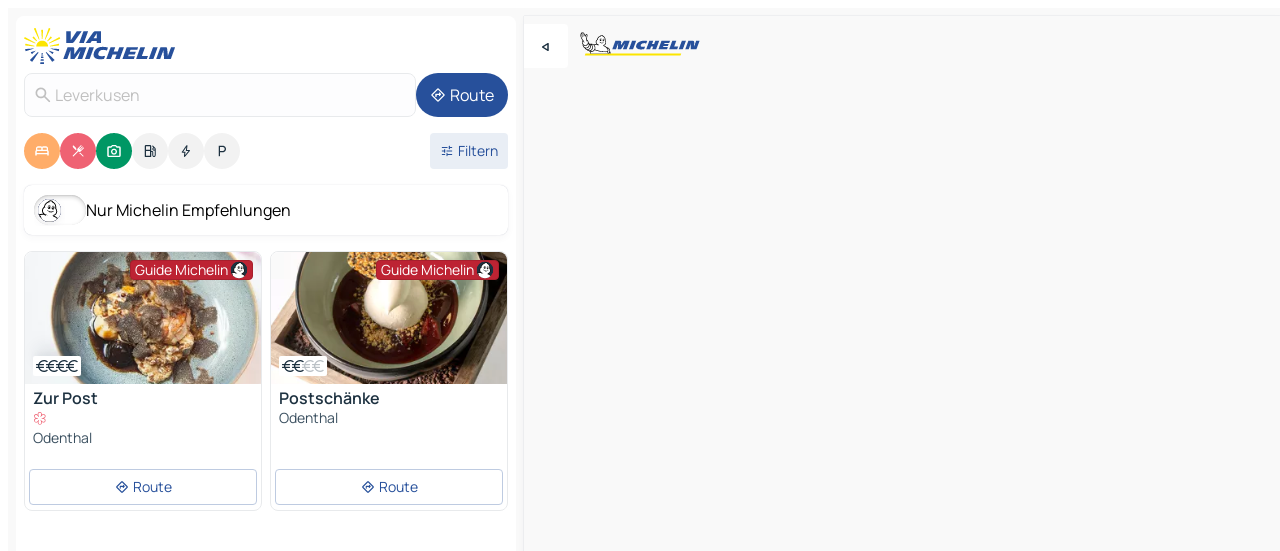

--- FILE ---
content_type: text/html
request_url: https://www.viamichelin.de/karten-stadtplan/bundesrepublik_deutschland/nordrhein_westfalen/leverkusen/leverkusen-51371
body_size: 30223
content:
<!doctype html>
<html lang="de">

<head>
	<meta charset="utf-8" />
	<meta name="viewport" content="width=device-width, initial-scale=1, maximum-scale=1, user-scalable=no" />
	<meta name="apple-itunes-app" content="app-id=443142682" />
	<!-- start app -->
	
		<link href="../../../../_app/immutable/assets/vnd.D6Q4K2v3.css" rel="stylesheet">
		<link href="../../../../_app/immutable/assets/lib.Cal4F3nj.css" rel="stylesheet">
		<link href="../../../../_app/immutable/assets/vnd.Dmjc78Y1.css" rel="stylesheet">
		<link href="../../../../_app/immutable/assets/0.C737XJuh.css" rel="stylesheet">
		<link href="../../../../_app/immutable/assets/2.DTvqgUuk.css" rel="stylesheet">
		<link href="../../../../_app/immutable/assets/10.C0zcU66-.css" rel="stylesheet"><!--1xg1a3p--><!--[!--><!--]--> <!--[--><!--[--><link rel="preconnect" href="https://cpsgygezfa.cloudimg.io"/> <link rel="dns-prefetch" href="https://cpsgygezfa.cloudimg.io"/><link rel="preconnect" href="https://q-xx.bstatic.com"/> <link rel="dns-prefetch" href="https://q-xx.bstatic.com"/><link rel="preconnect" href="https://map7.viamichelin.com"/> <link rel="dns-prefetch" href="https://map7.viamichelin.com"/><link rel="preconnect" href="https://map8.viamichelin.com"/> <link rel="dns-prefetch" href="https://map8.viamichelin.com"/><link rel="preconnect" href="https://map9.viamichelin.com"/> <link rel="dns-prefetch" href="https://map9.viamichelin.com"/><link rel="preconnect" href="https://sdk.privacy-center.org"/> <link rel="dns-prefetch" href="https://sdk.privacy-center.org"/><!--]--><!--]--> <!--[--><!--[--><link rel="prefetch" href="https://cpsgygezfa.cloudimg.io/_gm_/7177141d8bbe4a46ae89768fb3df018f.jpg?w=320" as="image"/><link rel="prefetch" href="https://cpsgygezfa.cloudimg.io/_gm_/913324a7f4dc41d7b095b28dfb411d0e.jpeg?w=320" as="image"/><!--]--><!--]--> <meta name="description" content="Die MICHELIN-Landkarte Leverkusen: Stadtpläne, Straßenkarte und Touristenkarte Leverkusen, mit Hotels, Sehenswürdigkeiten und MICHELIN-Restaurants Leverkusen"/> <meta property="og:type" content="website"/> <meta property="og:site_name" content="ViaMichelin"/> <!--[--><meta property="og:title" content="MICHELIN-Landkarte Leverkusen - ViaMichelin"/><!--]--> <!--[--><meta property="og:description" content="Die MICHELIN-Landkarte Leverkusen: Stadtpläne, Straßenkarte und Touristenkarte Leverkusen, mit Hotels, Sehenswürdigkeiten und MICHELIN-Restaurants Leverkusen"/><!--]--> <!--[--><meta property="og:image" content="https://www.viamichelin.de/_app/immutable/assets/logo-social.CPCa_Ogs.png"/><!--]--> <!--[!--><!--]--> <!--[--><link rel="alternate" href="https://www.viamichelin.at/karten-stadtplan/bundesrepublik_deutschland/nordrhein_westfalen/leverkusen/leverkusen-51371" hreflang="de-at"/><link rel="alternate" href="https://fr.viamichelin.be/cartes-plans/allemagne/la_rhenanie_du_nord_westphalie/leverkusen/leverkusen-51371" hreflang="fr-be"/><link rel="alternate" href="https://nl.viamichelin.be/kaarten-plattegronden/duitsland/noord_rijnland_westfalen/leverkusen/leverkusen-51371" hreflang="nl-be"/><link rel="alternate" href="https://de.viamichelin.ch/karten-stadtplan/bundesrepublik_deutschland/nordrhein_westfalen/leverkusen/leverkusen-51371" hreflang="de-ch"/><link rel="alternate" href="https://fr.viamichelin.ch/cartes-plans/allemagne/la_rhenanie_du_nord_westphalie/leverkusen/leverkusen-51371" hreflang="fr-ch"/><link rel="alternate" href="https://it.viamichelin.ch/mappe-piantine/germania/renania_settentrionale_vestfalia/leverkusen/leverkusen-51371" hreflang="it-ch"/><link rel="alternate" href="https://www.viamichelin.com/maps/germany/north_rhine_westphalia/leverkusen/leverkusen-51371" hreflang="en"/><link rel="alternate" href="https://www.viamichelin.es/mapas-planos/alemania/renania_del_norte_westfalia/leverkusen/leverkusen-51371" hreflang="es"/><link rel="alternate" href="https://www.viamichelin.fr/cartes-plans/allemagne/la_rhenanie_du_nord_westphalie/leverkusen/leverkusen-51371" hreflang="fr"/><link rel="alternate" href="https://www.viamichelin.it/mappe-piantine/germania/renania_settentrionale_vestfalia/leverkusen/leverkusen-51371" hreflang="it"/><link rel="alternate" href="https://www.viamichelin.ie/maps/germany/north_rhine_westphalia/leverkusen/leverkusen-51371" hreflang="en-ie"/><link rel="alternate" href="https://www.viamichelin.nl/kaarten-plattegronden/duitsland/noord_rijnland_westfalen/leverkusen/leverkusen-51371" hreflang="nl"/><link rel="alternate" href="https://www.viamichelin.pt/mapas-plantas/alemanha/renania_do_norte_vestfalia/leverkusen/leverkusen-51371" hreflang="pt"/><link rel="alternate" href="https://www.viamichelin.co.uk/maps/germany/north_rhine_westphalia/leverkusen/leverkusen-51371" hreflang="en-gb"/><!--]--> <!--[!--><!--]--><!----><title>MICHELIN-Landkarte Leverkusen - ViaMichelin</title>
	<!-- end app -->

	<meta name="google-site-verification" content="CL-uzYwnXGfxSiXbXpzdq8blL31U9EV5TJbwJNWnml4" />

	<link rel="icon" href="../../../../favicon.png" />

	<!-- Start Consent -->
	<script nonce="Fk3EiVr2hEcQNV2eNPUpvQ==" id="spcloader" async fetchpriority="high" type="text/javascript"
		src="https://sdk.privacy-center.org/a1a55c7f-7f45-4e4b-80ac-b48e44c2fe99/loader.js?target=www.viamichelin.de"></script>
	<script nonce="Fk3EiVr2hEcQNV2eNPUpvQ==" type="text/javascript" async>
			window.didomiOnReady = window.didomiOnReady || [];
			window.didomiEventListeners = window.didomiEventListeners || [];

			window.didomiEventListeners.push(
				{
					event: "notice.shown",
					listener() {
						const $link = document.querySelector(
							".didomi-notice-view-partners-link-in-text"
						);
						if (!$link) {
							return;
						}
						$link.removeAttribute("href");
						$link.addEventListener("click", () => {
							Didomi.preferences.show("vendors");
						});
					},
				},
				{
					event: "notice.clickagree",
					listener() {
						window.postMessage({ type: 'didomi_clickagree'})
					}
				}
			);

			window.didomiConfig = {
				user: {
					bots: {
						consentRequired: false,
					},
				},
				preferences: {
					showWhenConsentIsMissing: false,
				},
			};

			window.gdprAppliesGlobally = true;
			// prettier-ignore
			!function(){function t(e){if(!window.frames[e]){if(document.body&&document.body.firstChild){let a=document.body,n=document.createElement("iframe");n.style.display="none",n.name=e,n.title=e,a.insertBefore(n,a.firstChild)}else setTimeout(function(){t(e)},5)}}function e(t,e,a,n,i){function r(t,a,n,r){if("function"!=typeof n)return;window[e]||(window[e]=[]);let s=!1;i&&(s=i(t,r,n)),s||window[e].push({command:t,version:a,callback:n,parameter:r})}function s(e){if(!window[t]||!0!==window[t].stub||!e.data)return;let i="string"==typeof e.data,r;try{r=i?JSON.parse(e.data):e.data}catch(s){return}if(r[a]){let f=r[a];window[t](f.command,f.version,function(t,a){let r={};r[n]={returnValue:t,success:a,callId:f.callId},e.source.postMessage(i?JSON.stringify(r):r,"*")},f.parameter)}}r.stub=!0,r.stubVersion=2,"function"!=typeof window[t]&&(window[t]=r,window.addEventListener?window.addEventListener("message",s,!1):window.attachEvent("onmessage",s))}e("__uspapi","__uspapiBuffer","__uspapiCall","__uspapiReturn"),t("__uspapiLocator"),e("__tcfapi","__tcfapiBuffr","__tcl","__tcfapiReturn"),t("__tcfapiLocator")}();
		</script>
	<!-- End Consent -->

	<!-- Start Google tag manager -->
	<script src="https://www.googletagmanager.com/gtag/js?id=G-TCZ7FRT2M4" defer type="didomi/javascript"
		nonce="Fk3EiVr2hEcQNV2eNPUpvQ==" fetchpriority="low"></script>
	<script nonce="Fk3EiVr2hEcQNV2eNPUpvQ==" type="text/javascript" defer>
			window.dataLayer = window.dataLayer || [];
			function gtag() {
				dataLayer.push(arguments);
			}
			gtag('js', new Date());
			gtag('config', 'G-TCZ7FRT2M4', { send_page_view: false });
		</script>
	<!-- End Google tag manager -->
</head>

<body data-sveltekit-preload-data="hover" class="text-body">
	<div style="display: contents"><!--[--><!--[--><!----><!--[--><!--]--> <!--[--><!----><div class="main-container bg-neutral-weak homepage svelte-9k52vj" style="--bottomsheet-height-offset: -100px;"><div class="map svelte-9k52vj"><div class="h-full w-full md:shadow-smooth-block md:relative svelte-6wt9i2" data-testid="map-container"><!--[!--><!--]--></div><!----> <!--[--><div class="absolute top-4 left-0 size-11 z-ontop hidden md:block"><button type="button" class="btn-filled-white btn-md rd-l-0 min-w-max"><!--[!--><!--[--><!----><span class="flex w-max size-3.5"><!--[--><!----><span class="icon-arrow-back-left inline-block"><!----></span><!----><!--]--><!----></span><!----><!--]--> <!--[!--><!--]--> <!--[!--><!--]--><!--]--> <!--[!--><!--]--></button><!----></div><!--]--> <img src="/_app/immutable/assets/vm-logo-bib-michelin.Dd_LzvJh.svg" alt="Michelin" class="absolute left-14 top-6 md:block hidden z-hover" height="24" width="120"/> <img height="32" width="126" src="/_app/immutable/assets/vm-logo-large.BEgj6SJ1.svg" alt="ViaMichelin" class="absolute-center-x top-2 md:hidden z-hover"/></div> <!--[!--><!--]--> <div class="slot-container md:p-2 md:pr-0 md:h-dvh printable svelte-9k52vj"><div class="md:overflow-hidden md:rd-2 md:h-dvh max-h-full printable"><div class="slot-wrapper h-full scrollbar-thin printable md:bg-neutral-weakest svelte-9k52vj"><!--[!--><!--]--> <!--[--><!----><!--[--><!----><!--[!--><!----><div class="translate-slide-offset md:block svelte-5lb488" style="--slide-offset: 0px;"><img src="/_app/immutable/assets/vm-logo-bib-michelin.Dd_LzvJh.svg" alt="Michelin" class="absolute top-[var(--top)] right-[var(--right)] md:hidden" style="--top: -24px; --right: 8px;" height="24" width="120"/> <div><div><div class="searchtools w-full md:flex md:flex-wrap md:gap-4 md:bg-transparent md:px-2 md:pt-2 svelte-1kj4v11" data-testid="map-search-panel"><!--[!--><!--]--> <!--[!--><div class="hidden md:block w-full"><header role="banner" class="flex items-center w-full py-1 justify-between md:py-0"><!--[!--><!--[--><a href="../../../../" class="block py-1 pr-2 shrink-0" aria-label="Zurück zur Homepage" data-sveltekit-preload-data="tap"><img class="h-9 cover-left" src="/_app/immutable/assets/vm-logo-large.BEgj6SJ1.svg" alt="ViaMichelin" width="152" height="36"/></a><!--]--><!--]--> <!--[!--><!--[!--><!--]--><!--]--></header><!----></div><!--]--> <div class="flex gap-2 w-full md:p-0 md:bg-transparent border-coloredneutral-weakest rounded-full p-2"><div class="search relative w-full min-w-0  svelte-oeoh2d"><label for="address-search" class="text-sm"> <span class="input-container flex items-center p-2 w-full text-5 gap-1 rd-2 relative b-solid b-0.5 border-coloredneutral-weakest element-disabled bg-neutral-soft text-neutral svelte-xzp1b6"><!--[--><!----><span class="icon-search inline-block w-5 "><!----></span><!----><!--]--> <input type="text" id="address-search" class="input min-w-0 text-md text-coloredneutral b-0 flex-grow bg-transparent placeholder:text-neutral disabled:text-neutral svelte-xzp1b6" placeholder="Wohin gehen wir?" aria-label="Wohin gehen wir?" disabled autocomplete="off" value="Leverkusen"/> <!--[!--><!--]--> <!--[!--><!--]--></span></label><!----> <ul class="results rd-2 absolute z-hover w-full m-0 mt-1 p-0 shadow-smooth-bottom-2 bg-neutral-weakest text-coloredneutral text-md svelte-oeoh2d" role="listbox" aria-label="Suchergebnisse"><!--[!--><!--]--><!----> <!--[!--><!--]--><!----> <!--[!--><!--[!--><!--]--><!--]--><!----></ul></div><!----> <!--[--><button type="button" aria-label="Route" class="btn-filled-primary btn-md z-infront rounded-full min-w-max"><!--[!--><!--[--><!----><span class="flex w-max"><!--[--><!----><span class="icon-directions inline-block"><!----></span><!----><!--]--><!----></span><!----><!--]--> <!--[--><span class="ml-1">Route</span><!--]--> <!--[!--><!--]--><!--]--> <!--[!--><!--]--></button><!--]--></div></div></div><!----></div></div> <div class="poi-container relative z-1 md:block bg-neutral-weakest md:bg-transparent block svelte-5lb488"><button type="button" class="handle relative w-full p-4 rd-2 b-0 grid place-items-center bg-transparent md:hidden" aria-label="Das Panel öffnen" style="height: 40px;"><span class="rd-2 w-20 h-2 bg-base-15"></span></button><!----> <div class="mt-4"><div class="mb-2 px-2"><div class="flex justify-between flex-nowrap flex-row-reverse"><div class="grow-3 order-2"><div class="flex gap-1 flex-wrap" role="listbox" aria-multiselectable="true" aria-orientation="horizontal" aria-label="Interessante Orte"><!--[--><!--[!--><button type="button" role="option" title="Suche Unterkünfte" aria-selected="true" aria-label="Suche Unterkünfte" class="whitespace-nowrap flex justify-center items-center text-md gap-1 b-0 cursor-pointer rounded-full p-2.5 bg-hotel text-neutral-weakest hover:bg-hotel-soft svelte-f2zwv4 aspect-ratio-1"><!--[!--><!--[--><!----><span class="flex w-max"><!--[--><!----><span class="icon-hotel inline-block"><!----></span><!----><!--]--><!----></span><!----><!--]--> <!--[!--><!--]--> <!--[!--><!--]--><!--]--></button><!--]--><!--[!--><button type="button" role="option" title="Suche Restaurants" aria-selected="true" aria-label="Suche Restaurants" class="whitespace-nowrap flex justify-center items-center text-md gap-1 b-0 cursor-pointer rounded-full p-2.5 bg-restaurant text-neutral-weakest hover:bg-restaurant-soft svelte-f2zwv4 aspect-ratio-1"><!--[!--><!--[--><!----><span class="flex w-max"><!--[--><!----><span class="icon-restaurant inline-block"><!----></span><!----><!--]--><!----></span><!----><!--]--> <!--[!--><!--]--> <!--[!--><!--]--><!--]--></button><!--]--><!--[!--><button type="button" role="option" title="Suche Tourismus" aria-selected="true" aria-label="Suche Tourismus" class="whitespace-nowrap flex justify-center items-center text-md gap-1 b-0 cursor-pointer rounded-full p-2.5 bg-tourism text-neutral-weakest hover:bg-tourism-soft svelte-f2zwv4 aspect-ratio-1"><!--[!--><!--[--><!----><span class="flex w-max"><!--[--><!----><span class="icon-tourism inline-block"><!----></span><!----><!--]--><!----></span><!----><!--]--> <!--[!--><!--]--> <!--[!--><!--]--><!--]--></button><!--]--><!--[!--><button type="button" role="option" title="Suche Tankstellen" aria-selected="false" aria-label="Suche Tankstellen" class="whitespace-nowrap flex justify-center items-center text-md gap-1 b-0 cursor-pointer rounded-full p-2.5 bg-neutral-soft hover:bg-coloredneutral-weak text-coloredneutral svelte-f2zwv4 aspect-ratio-1"><!--[!--><!--[--><!----><span class="flex w-max"><!--[--><!----><span class="icon-energy-pump inline-block"><!----></span><!----><!--]--><!----></span><!----><!--]--> <!--[!--><!--]--> <!--[!--><!--]--><!--]--></button><!--]--><!--[!--><button type="button" role="option" title="Suche Ladestationen" aria-selected="false" aria-label="Suche Ladestationen" class="whitespace-nowrap flex justify-center items-center text-md gap-1 b-0 cursor-pointer rounded-full p-2.5 bg-neutral-soft hover:bg-coloredneutral-weak text-coloredneutral svelte-f2zwv4 aspect-ratio-1"><!--[!--><!--[--><!----><span class="flex w-max"><!--[--><!----><span class="icon-flash inline-block"><!----></span><!----><!--]--><!----></span><!----><!--]--> <!--[!--><!--]--> <!--[!--><!--]--><!--]--></button><!--]--><!--[!--><button type="button" role="option" title="Suche Parkplätze" aria-selected="false" aria-label="Suche Parkplätze" class="whitespace-nowrap flex justify-center items-center text-md gap-1 b-0 cursor-pointer rounded-full p-2.5 bg-neutral-soft hover:bg-coloredneutral-weak text-coloredneutral svelte-f2zwv4 aspect-ratio-1"><!--[!--><!--[--><!----><span class="flex w-max"><!--[--><!----><span class="icon-parking inline-block"><!----></span><!----><!--]--><!----></span><!----><!--]--> <!--[!--><!--]--> <!--[!--><!--]--><!--]--></button><!--]--><!--]--></div><!----></div> <!--[--><div class="ml-2 relative order-1"><button type="button" aria-label="Filter öffnen" class="btn-filled-light btn-sm relative filter-button min-w-max"><!--[!--><!--[--><!----><span class="flex w-max"><!--[--><!----><span class="icon-tune inline-block"><!----></span><!----><!--]--><!----></span><!----><!--]--> <!--[--><span class="ml-1">Filtern</span><!--]--> <!--[!--><!--]--><!--]--> <!--[--><!--[!--><!--]--><!----><!--]--></button><!----></div><!--]--></div> <div class="date-range-picker-container min-w-0 w-full order--1 mt-2"><div class="flex items-start gap-2"><!--[!--><!--]--></div></div></div><!----> <!--[--><div class="bg-neutral-weakest p-2 rd-2 flex flex-col mb-4 mx-2 shadow-smooth-block"><label for="only-michelin-switch" class="flex p-0.5 items-center gap-2 max-w-max cursor-pointer"><input id="only-michelin-switch" type="checkbox" role="switch" class="sr-only"/> <span class="rounded-full w-13 h-7.5 transition-colors shadow-michelin-switch bg-base-0"><!----><span class="icon-bib-signature inline-block transition-transform p-3.9 translate-x-none"><!----></span><!----><!----></span> <span class="select-none">Nur Michelin Empfehlungen</span></label><!----></div><!--]--> <!--[--><ul data-testid="poilist" class="container m-0 px-2 grid svelte-1qh5ik5"><!--[!--><!--[--><!--[!--><!--[!--><!----><!--[--><!----><li data-testid="poi-card-0" data-category="restaurantMichelin" class="poi-card lg grid text-body border-coloredneutral-weakest bg-neutral-weakest hover:border-transparent border-1 border-solid rd-2 relative with-shadow vertical svelte-1ci3g67" role="none"><a href="/karten-stadtplan/restaurants/poi/odenthal-51519-2sewex8?bounds=6.899146~51.011133~7.116138~51.097149&amp;itinerary=&amp;poiCategories=7&amp;selectedAddress=%7B%22address%22%3A%22Leverkusen%22%2C%22city%22%3A%22Leverkusen%22%2C%22coordinates%22%3A%7B%22lat%22%3A51.0337487%2C%22lng%22%3A6.9872871%7D%2C%22countryCode%22%3A%22DEU%22%2C%22region%22%3A%22Nordrhein-Westfalen%22%2C%22zipCode%22%3A%2251371%22%2C%22entityType%22%3A%22CITY%22%2C%22boundsSync%22%3Atrue%7D&amp;withCaravan=false" class="decoration-none flex flex-col " data-sveltekit-preload-data="tap"><!--[--><!----><div data-testid="poi-card-hero" class="poi-card-hero group grid w-full h-full max-h-132px p-0 m-0 overflow-hidden vertical svelte-1wnh944"><!--[!--><!--[--><!----><div class="container-carousel w-full relative cursor-pointer full carousel h-full max-h-132px w-full grid-area-[1/-1] overflow-hidden svelte-w1l4d7" role="region" aria-roledescription="carousel" aria-label="Bildkarussell für Zur Post"><!--[!--><!--]--> <div class="h-auto"><button type="button" aria-label="Vorherigen Inhalt ansehen" aria-hidden="true" class="btn-ghost-white btn-md left-arrow-container absolute left-0 hidden poi-card-hero-controls min-w-max"><!--[!--><!--[--><!----><span class="flex w-max"><!--[--><!----><span class="icon-chevron-left inline-block"><!----></span><!----><!--]--><!----></span><!----><!--]--> <!--[!--><!--]--> <!--[!--><!--]--><!--]--> <!--[!--><!--]--></button><!----> <ul class="carousel flex h-100% overflow-x-scroll m-0 p-0 list-none bg-neutral-weakest rd-tr-2 rd-tl-2 h-full w-full svelte-w1l4d7" aria-roledescription="slide" role="group" aria-label="bild 1 auf 4"><!--[--><li class="img-container items-center flex grow-0 shrink-0 justify-center w-full svelte-w1l4d7"><figure class="img-wrapper w-full m-0 p-0 h-full overflow-hidden"><!--[!--><img decoding="sync" src="https://cpsgygezfa.cloudimg.io/_gm_/7177141d8bbe4a46ae89768fb3df018f.jpg?w=320" alt="Zur Post - 0" class="h-full w-full" srcset="https://cpsgygezfa.cloudimg.io/_gm_/7177141d8bbe4a46ae89768fb3df018f.jpg?w=160 160w, https://cpsgygezfa.cloudimg.io/_gm_/7177141d8bbe4a46ae89768fb3df018f.jpg?w=320 320w, https://cpsgygezfa.cloudimg.io/_gm_/7177141d8bbe4a46ae89768fb3df018f.jpg?w=640 640w, https://cpsgygezfa.cloudimg.io/_gm_/7177141d8bbe4a46ae89768fb3df018f.jpg?w=960 960w, https://cpsgygezfa.cloudimg.io/_gm_/7177141d8bbe4a46ae89768fb3df018f.jpg?w=1280 1280w, https://cpsgygezfa.cloudimg.io/_gm_/7177141d8bbe4a46ae89768fb3df018f.jpg?w=1920 1920w" sizes="320px" style="width: 260px; height: 132px; object-fit: cover;" onerror="this.__e=event"/><!----> <!--[!--><!--]--><!--]--></figure></li><li class="img-container items-center flex grow-0 shrink-0 justify-center w-full svelte-w1l4d7"><figure class="img-wrapper w-full m-0 p-0 h-full overflow-hidden"><!--[!--><img decoding="sync" src="https://cpsgygezfa.cloudimg.io/_gm_/7ff4e1d9655647b7b0ae0d5581da7a77.jpeg?w=320" alt="Zur Post - 1" class="h-full w-full" srcset="https://cpsgygezfa.cloudimg.io/_gm_/7ff4e1d9655647b7b0ae0d5581da7a77.jpeg?w=160 160w, https://cpsgygezfa.cloudimg.io/_gm_/7ff4e1d9655647b7b0ae0d5581da7a77.jpeg?w=320 320w, https://cpsgygezfa.cloudimg.io/_gm_/7ff4e1d9655647b7b0ae0d5581da7a77.jpeg?w=640 640w, https://cpsgygezfa.cloudimg.io/_gm_/7ff4e1d9655647b7b0ae0d5581da7a77.jpeg?w=960 960w, https://cpsgygezfa.cloudimg.io/_gm_/7ff4e1d9655647b7b0ae0d5581da7a77.jpeg?w=1280 1280w, https://cpsgygezfa.cloudimg.io/_gm_/7ff4e1d9655647b7b0ae0d5581da7a77.jpeg?w=1920 1920w" sizes="320px" style="width: 260px; height: 132px; object-fit: cover;" onerror="this.__e=event"/><!----> <!--[!--><!--]--><!--]--></figure></li><li class="img-container items-center flex grow-0 shrink-0 justify-center w-full svelte-w1l4d7"><figure class="img-wrapper w-full m-0 p-0 h-full overflow-hidden"><!--[!--><img loading="lazy" decoding="async" src="https://cpsgygezfa.cloudimg.io/_gm_/81bd1c5f8a314b3aa2a2df039131b13c.jpeg?w=320" alt="Zur Post - 2" class="h-full w-full" srcset="https://cpsgygezfa.cloudimg.io/_gm_/81bd1c5f8a314b3aa2a2df039131b13c.jpeg?w=160 160w, https://cpsgygezfa.cloudimg.io/_gm_/81bd1c5f8a314b3aa2a2df039131b13c.jpeg?w=320 320w, https://cpsgygezfa.cloudimg.io/_gm_/81bd1c5f8a314b3aa2a2df039131b13c.jpeg?w=640 640w, https://cpsgygezfa.cloudimg.io/_gm_/81bd1c5f8a314b3aa2a2df039131b13c.jpeg?w=960 960w, https://cpsgygezfa.cloudimg.io/_gm_/81bd1c5f8a314b3aa2a2df039131b13c.jpeg?w=1280 1280w, https://cpsgygezfa.cloudimg.io/_gm_/81bd1c5f8a314b3aa2a2df039131b13c.jpeg?w=1920 1920w" sizes="320px" style="width: 260px; height: 132px; object-fit: cover;" onerror="this.__e=event"/><!----> <!--[!--><!--]--><!--]--></figure></li><li class="img-container items-center flex grow-0 shrink-0 justify-center w-full svelte-w1l4d7"><figure class="img-wrapper w-full m-0 p-0 h-full overflow-hidden"><!--[!--><img loading="lazy" decoding="async" src="https://cpsgygezfa.cloudimg.io/_gm_/5429b8f1bfa347d3b09d1018956df20d.jpg?w=320" alt="Zur Post - 3" class="h-full w-full" srcset="https://cpsgygezfa.cloudimg.io/_gm_/5429b8f1bfa347d3b09d1018956df20d.jpg?w=160 160w, https://cpsgygezfa.cloudimg.io/_gm_/5429b8f1bfa347d3b09d1018956df20d.jpg?w=320 320w, https://cpsgygezfa.cloudimg.io/_gm_/5429b8f1bfa347d3b09d1018956df20d.jpg?w=640 640w, https://cpsgygezfa.cloudimg.io/_gm_/5429b8f1bfa347d3b09d1018956df20d.jpg?w=960 960w, https://cpsgygezfa.cloudimg.io/_gm_/5429b8f1bfa347d3b09d1018956df20d.jpg?w=1280 1280w, https://cpsgygezfa.cloudimg.io/_gm_/5429b8f1bfa347d3b09d1018956df20d.jpg?w=1920 1920w" sizes="320px" style="width: 260px; height: 132px; object-fit: cover;" onerror="this.__e=event"/><!----> <!--[!--><!--]--><!--]--></figure></li><!--]--></ul> <!--[!--><!--]--> <button type="button" aria-label="Nächsten Inhalt ansehen" aria-hidden="false" class="btn-ghost-white btn-md right-arrow-container absolute right-0 hidden md:block poi-card-hero-controls min-w-max"><!--[!--><!--[--><!----><span class="flex w-max"><!--[--><!----><span class="icon-chevron-right inline-block"><!----></span><!----><!--]--><!----></span><!----><!--]--> <!--[!--><!--]--> <!--[!--><!--]--><!--]--> <!--[!--><!--]--></button><!----></div><!----></div><!----><!--]--><!--]--> <!--[--><div class="opacity-container relative self-start justify-self-end grid-area-[1/-1] p-2 group-has-hover:opacity-0 group-has-[.no-hover]:opacity-100 svelte-1wnh944"><div class="flex items-center justify-center w-max shrink-0  rd-1 py-0.5 px-1 bg-restaurant-michelin text-neutral-weakest border-restaurant-michelin-strong border-1 border-solid gap-0.5 max-h-5 svelte-snfjjm"><!--[!--><!--[!--><!--[!--><!--]--> <!--[--><span class="text-sm mr-0.5">Guide Michelin</span><!--]--> <!--[--><!----><div class="flex w-max text-4.5"><!--[--><!----><div class="icon-recommended inline-block"><!----></div><!----><!--]--><!----></div><!----><!--]--><!--]--><!--]--></div><!----></div><!--]--> <!--[--><div class="opacity-container relative self-end grid-area-[1/-1] p-2 group-has-hover:opacity-0 group-has-[.no-hover]:opacity-100 svelte-1wnh944"><!--[--><div data-testid="poi-card-price-tag" class="flex flex-wrap px-1 py-0.5 bg-neutral-weakest shadow-smooth-top-3 rd-0.5 w-fit"><!--[--><div class="flex row w-max"><!----><span class="flex w-max text-coloredneutral"><!--[--><!----><span class="icon-currency-eur inline-block mx--0.75"><!----></span><!----><!----><span class="icon-currency-eur inline-block mx--0.75"><!----></span><!----><!----><span class="icon-currency-eur inline-block mx--0.75"><!----></span><!----><!----><span class="icon-currency-eur inline-block mx--0.75"><!----></span><!----><!--]--><!----></span><!----><!----> <!----><span class="flex w-max text-coloredneutral-weak"><!--[--><!--]--><!----></span><!----><!----></div><!--]--> <!--[!--><!--]--> <!--[!--><!--]--></div><!--]--><!----></div><!--]--><!----></div><!----><!--]--> <div class="pt-1 px-2 pb-0 grid h-max"><!--[--><!--[--><!--[--><div class="inline-flex justify-between w-full min-w-0 text-body text-md font-600 gap-x-0.5 text-coloredneutral"><span data-testid="card-title" class="pb-0.5 clamp-lines-2">Zur Post</span> <!--[!--><!--]--></div><!--]--><!--]--> <!--[--><div class="flex flex-row items-center pbe-1"><!--[--><!----><span class="flex w-max text-restaurant text-4"><!--[--><!----><span class="icon-michelin-star inline-block mx--0.25"><!----></span><!----><!--]--><!----></span><!----><!--]--> <!--[!--><!--]--></div><!--]--> <!--[--><span class="truncate font-400 text-sm text-coloredneutral-soft p-be-1px">Odenthal</span><!--]--> <!--[!--><!--]--> <!--[!--><!--]--> <!--[!--><!--]--> <!--[!--><!--]--><!--]--></div><!----></a> <div class="button-wrapper p-1 p-bs-3px"><!--[!--><!--[!--><!--[!--><button type="button" class="btn-outline-light btn-sm w-full overflow-hidden"><!--[!--><!--[--><!----><span class="flex w-max"><!--[--><!----><span class="icon-directions inline-block"><!----></span><!----><!--]--><!----></span><!----><!--]--> <!--[--><span class="ml-1 undefined text-wrap-balance">Route</span><!--]--> <!--[!--><!--]--><!--]--> <!--[!--><!--]--></button><!--]--><!--]--><!--]--></div><!----><!----></li><!----><!--]--><!----><!--]--><!--]--><!--[!--><!--[!--><!----><!--[--><!----><li data-testid="poi-card-1" data-category="restaurantMichelin" class="poi-card lg grid text-body border-coloredneutral-weakest bg-neutral-weakest hover:border-transparent border-1 border-solid rd-2 relative with-shadow vertical svelte-1ci3g67" role="none"><a href="/karten-stadtplan/restaurants/poi/odenthal-51519-2sexv4v?bounds=6.899146~51.011133~7.116138~51.097149&amp;itinerary=&amp;poiCategories=7&amp;selectedAddress=%7B%22address%22%3A%22Leverkusen%22%2C%22city%22%3A%22Leverkusen%22%2C%22coordinates%22%3A%7B%22lat%22%3A51.0337487%2C%22lng%22%3A6.9872871%7D%2C%22countryCode%22%3A%22DEU%22%2C%22region%22%3A%22Nordrhein-Westfalen%22%2C%22zipCode%22%3A%2251371%22%2C%22entityType%22%3A%22CITY%22%2C%22boundsSync%22%3Atrue%7D&amp;withCaravan=false" class="decoration-none flex flex-col " data-sveltekit-preload-data="tap"><!--[--><!----><div data-testid="poi-card-hero" class="poi-card-hero group grid w-full h-full max-h-132px p-0 m-0 overflow-hidden vertical svelte-1wnh944"><!--[!--><!--[--><!----><div class="container-carousel w-full relative cursor-pointer full carousel h-full max-h-132px w-full grid-area-[1/-1] overflow-hidden svelte-w1l4d7" role="region" aria-roledescription="carousel" aria-label="Bildkarussell für Postschänke"><!--[!--><!--]--> <div class="h-auto"><button type="button" aria-label="Vorherigen Inhalt ansehen" aria-hidden="true" class="btn-ghost-white btn-md left-arrow-container absolute left-0 hidden poi-card-hero-controls min-w-max"><!--[!--><!--[--><!----><span class="flex w-max"><!--[--><!----><span class="icon-chevron-left inline-block"><!----></span><!----><!--]--><!----></span><!----><!--]--> <!--[!--><!--]--> <!--[!--><!--]--><!--]--> <!--[!--><!--]--></button><!----> <ul class="carousel flex h-100% overflow-x-scroll m-0 p-0 list-none bg-neutral-weakest rd-tr-2 rd-tl-2 h-full w-full svelte-w1l4d7" aria-roledescription="slide" role="group" aria-label="bild 1 auf 10"><!--[--><li class="img-container items-center flex grow-0 shrink-0 justify-center w-full svelte-w1l4d7"><figure class="img-wrapper w-full m-0 p-0 h-full overflow-hidden"><!--[!--><img decoding="sync" src="https://cpsgygezfa.cloudimg.io/_gm_/913324a7f4dc41d7b095b28dfb411d0e.jpeg?w=320" alt="Postschänke - 0" class="h-full w-full" srcset="https://cpsgygezfa.cloudimg.io/_gm_/913324a7f4dc41d7b095b28dfb411d0e.jpeg?w=160 160w, https://cpsgygezfa.cloudimg.io/_gm_/913324a7f4dc41d7b095b28dfb411d0e.jpeg?w=320 320w, https://cpsgygezfa.cloudimg.io/_gm_/913324a7f4dc41d7b095b28dfb411d0e.jpeg?w=640 640w, https://cpsgygezfa.cloudimg.io/_gm_/913324a7f4dc41d7b095b28dfb411d0e.jpeg?w=960 960w, https://cpsgygezfa.cloudimg.io/_gm_/913324a7f4dc41d7b095b28dfb411d0e.jpeg?w=1280 1280w, https://cpsgygezfa.cloudimg.io/_gm_/913324a7f4dc41d7b095b28dfb411d0e.jpeg?w=1920 1920w" sizes="320px" style="width: 260px; height: 132px; object-fit: cover;" onerror="this.__e=event"/><!----> <!--[!--><!--]--><!--]--></figure></li><li class="img-container items-center flex grow-0 shrink-0 justify-center w-full svelte-w1l4d7"><figure class="img-wrapper w-full m-0 p-0 h-full overflow-hidden"><!--[!--><img decoding="sync" src="https://cpsgygezfa.cloudimg.io/_gm_/9d56786635ba4c0db0682e5ee0d540e0.jpeg?w=320" alt="Postschänke - 1" class="h-full w-full" srcset="https://cpsgygezfa.cloudimg.io/_gm_/9d56786635ba4c0db0682e5ee0d540e0.jpeg?w=160 160w, https://cpsgygezfa.cloudimg.io/_gm_/9d56786635ba4c0db0682e5ee0d540e0.jpeg?w=320 320w, https://cpsgygezfa.cloudimg.io/_gm_/9d56786635ba4c0db0682e5ee0d540e0.jpeg?w=640 640w, https://cpsgygezfa.cloudimg.io/_gm_/9d56786635ba4c0db0682e5ee0d540e0.jpeg?w=960 960w, https://cpsgygezfa.cloudimg.io/_gm_/9d56786635ba4c0db0682e5ee0d540e0.jpeg?w=1280 1280w, https://cpsgygezfa.cloudimg.io/_gm_/9d56786635ba4c0db0682e5ee0d540e0.jpeg?w=1920 1920w" sizes="320px" style="width: 260px; height: 132px; object-fit: cover;" onerror="this.__e=event"/><!----> <!--[!--><!--]--><!--]--></figure></li><li class="img-container items-center flex grow-0 shrink-0 justify-center w-full svelte-w1l4d7"><figure class="img-wrapper w-full m-0 p-0 h-full overflow-hidden"><!--[!--><img loading="lazy" decoding="async" src="https://cpsgygezfa.cloudimg.io/_gm_/4cf9fee285e54916be2fbb0859d9a00b.jpeg?w=320" alt="Postschänke - 2" class="h-full w-full" srcset="https://cpsgygezfa.cloudimg.io/_gm_/4cf9fee285e54916be2fbb0859d9a00b.jpeg?w=160 160w, https://cpsgygezfa.cloudimg.io/_gm_/4cf9fee285e54916be2fbb0859d9a00b.jpeg?w=320 320w, https://cpsgygezfa.cloudimg.io/_gm_/4cf9fee285e54916be2fbb0859d9a00b.jpeg?w=640 640w, https://cpsgygezfa.cloudimg.io/_gm_/4cf9fee285e54916be2fbb0859d9a00b.jpeg?w=960 960w, https://cpsgygezfa.cloudimg.io/_gm_/4cf9fee285e54916be2fbb0859d9a00b.jpeg?w=1280 1280w, https://cpsgygezfa.cloudimg.io/_gm_/4cf9fee285e54916be2fbb0859d9a00b.jpeg?w=1920 1920w" sizes="320px" style="width: 260px; height: 132px; object-fit: cover;" onerror="this.__e=event"/><!----> <!--[!--><!--]--><!--]--></figure></li><li class="img-container items-center flex grow-0 shrink-0 justify-center w-full svelte-w1l4d7"><figure class="img-wrapper w-full m-0 p-0 h-full overflow-hidden"><!--[!--><img loading="lazy" decoding="async" src="https://cpsgygezfa.cloudimg.io/_gm_/dfa8acdfbd1748b99a330abafdeb9a74.jpeg?w=320" alt="Postschänke - 3" class="h-full w-full" srcset="https://cpsgygezfa.cloudimg.io/_gm_/dfa8acdfbd1748b99a330abafdeb9a74.jpeg?w=160 160w, https://cpsgygezfa.cloudimg.io/_gm_/dfa8acdfbd1748b99a330abafdeb9a74.jpeg?w=320 320w, https://cpsgygezfa.cloudimg.io/_gm_/dfa8acdfbd1748b99a330abafdeb9a74.jpeg?w=640 640w, https://cpsgygezfa.cloudimg.io/_gm_/dfa8acdfbd1748b99a330abafdeb9a74.jpeg?w=960 960w, https://cpsgygezfa.cloudimg.io/_gm_/dfa8acdfbd1748b99a330abafdeb9a74.jpeg?w=1280 1280w, https://cpsgygezfa.cloudimg.io/_gm_/dfa8acdfbd1748b99a330abafdeb9a74.jpeg?w=1920 1920w" sizes="320px" style="width: 260px; height: 132px; object-fit: cover;" onerror="this.__e=event"/><!----> <!--[!--><!--]--><!--]--></figure></li><li class="img-container items-center flex grow-0 shrink-0 justify-center w-full svelte-w1l4d7"><figure class="img-wrapper w-full m-0 p-0 h-full overflow-hidden"><!--[!--><img loading="lazy" decoding="async" src="https://cpsgygezfa.cloudimg.io/_gm_/818e7cd45ba94669bf697e68da7cc2f3.jpeg?w=320" alt="Postschänke - 4" class="h-full w-full" srcset="https://cpsgygezfa.cloudimg.io/_gm_/818e7cd45ba94669bf697e68da7cc2f3.jpeg?w=160 160w, https://cpsgygezfa.cloudimg.io/_gm_/818e7cd45ba94669bf697e68da7cc2f3.jpeg?w=320 320w, https://cpsgygezfa.cloudimg.io/_gm_/818e7cd45ba94669bf697e68da7cc2f3.jpeg?w=640 640w, https://cpsgygezfa.cloudimg.io/_gm_/818e7cd45ba94669bf697e68da7cc2f3.jpeg?w=960 960w, https://cpsgygezfa.cloudimg.io/_gm_/818e7cd45ba94669bf697e68da7cc2f3.jpeg?w=1280 1280w, https://cpsgygezfa.cloudimg.io/_gm_/818e7cd45ba94669bf697e68da7cc2f3.jpeg?w=1920 1920w" sizes="320px" style="width: 260px; height: 132px; object-fit: cover;" onerror="this.__e=event"/><!----> <!--[!--><!--]--><!--]--></figure></li><li class="img-container items-center flex grow-0 shrink-0 justify-center w-full svelte-w1l4d7"><figure class="img-wrapper w-full m-0 p-0 h-full overflow-hidden"><!--[!--><img loading="lazy" decoding="async" src="https://cpsgygezfa.cloudimg.io/_gm_/729ae79551e9418db0362ecd24619fcc.jpeg?w=320" alt="Postschänke - 5" class="h-full w-full" srcset="https://cpsgygezfa.cloudimg.io/_gm_/729ae79551e9418db0362ecd24619fcc.jpeg?w=160 160w, https://cpsgygezfa.cloudimg.io/_gm_/729ae79551e9418db0362ecd24619fcc.jpeg?w=320 320w, https://cpsgygezfa.cloudimg.io/_gm_/729ae79551e9418db0362ecd24619fcc.jpeg?w=640 640w, https://cpsgygezfa.cloudimg.io/_gm_/729ae79551e9418db0362ecd24619fcc.jpeg?w=960 960w, https://cpsgygezfa.cloudimg.io/_gm_/729ae79551e9418db0362ecd24619fcc.jpeg?w=1280 1280w, https://cpsgygezfa.cloudimg.io/_gm_/729ae79551e9418db0362ecd24619fcc.jpeg?w=1920 1920w" sizes="320px" style="width: 260px; height: 132px; object-fit: cover;" onerror="this.__e=event"/><!----> <!--[!--><!--]--><!--]--></figure></li><li class="img-container items-center flex grow-0 shrink-0 justify-center w-full svelte-w1l4d7"><figure class="img-wrapper w-full m-0 p-0 h-full overflow-hidden"><!--[!--><img loading="lazy" decoding="async" src="https://cpsgygezfa.cloudimg.io/_gm_/cab38e12405649cc9f1917e8c6b5b5b4.jpeg?w=320" alt="Postschänke - 6" class="h-full w-full" srcset="https://cpsgygezfa.cloudimg.io/_gm_/cab38e12405649cc9f1917e8c6b5b5b4.jpeg?w=160 160w, https://cpsgygezfa.cloudimg.io/_gm_/cab38e12405649cc9f1917e8c6b5b5b4.jpeg?w=320 320w, https://cpsgygezfa.cloudimg.io/_gm_/cab38e12405649cc9f1917e8c6b5b5b4.jpeg?w=640 640w, https://cpsgygezfa.cloudimg.io/_gm_/cab38e12405649cc9f1917e8c6b5b5b4.jpeg?w=960 960w, https://cpsgygezfa.cloudimg.io/_gm_/cab38e12405649cc9f1917e8c6b5b5b4.jpeg?w=1280 1280w, https://cpsgygezfa.cloudimg.io/_gm_/cab38e12405649cc9f1917e8c6b5b5b4.jpeg?w=1920 1920w" sizes="320px" style="width: 260px; height: 132px; object-fit: cover;" onerror="this.__e=event"/><!----> <!--[!--><!--]--><!--]--></figure></li><li class="img-container items-center flex grow-0 shrink-0 justify-center w-full svelte-w1l4d7"><figure class="img-wrapper w-full m-0 p-0 h-full overflow-hidden"><!--[!--><img loading="lazy" decoding="async" src="https://cpsgygezfa.cloudimg.io/_gm_/7b00da9c66c84489ae6ee3838a3919d6.jpeg?w=320" alt="Postschänke - 7" class="h-full w-full" srcset="https://cpsgygezfa.cloudimg.io/_gm_/7b00da9c66c84489ae6ee3838a3919d6.jpeg?w=160 160w, https://cpsgygezfa.cloudimg.io/_gm_/7b00da9c66c84489ae6ee3838a3919d6.jpeg?w=320 320w, https://cpsgygezfa.cloudimg.io/_gm_/7b00da9c66c84489ae6ee3838a3919d6.jpeg?w=640 640w, https://cpsgygezfa.cloudimg.io/_gm_/7b00da9c66c84489ae6ee3838a3919d6.jpeg?w=960 960w, https://cpsgygezfa.cloudimg.io/_gm_/7b00da9c66c84489ae6ee3838a3919d6.jpeg?w=1280 1280w, https://cpsgygezfa.cloudimg.io/_gm_/7b00da9c66c84489ae6ee3838a3919d6.jpeg?w=1920 1920w" sizes="320px" style="width: 260px; height: 132px; object-fit: cover;" onerror="this.__e=event"/><!----> <!--[!--><!--]--><!--]--></figure></li><li class="img-container items-center flex grow-0 shrink-0 justify-center w-full svelte-w1l4d7"><figure class="img-wrapper w-full m-0 p-0 h-full overflow-hidden"><!--[!--><img loading="lazy" decoding="async" src="https://cpsgygezfa.cloudimg.io/_gm_/338a8a2b53624d2da012adc8cd77a1dd.jpeg?w=320" alt="Postschänke - 8" class="h-full w-full" srcset="https://cpsgygezfa.cloudimg.io/_gm_/338a8a2b53624d2da012adc8cd77a1dd.jpeg?w=160 160w, https://cpsgygezfa.cloudimg.io/_gm_/338a8a2b53624d2da012adc8cd77a1dd.jpeg?w=320 320w, https://cpsgygezfa.cloudimg.io/_gm_/338a8a2b53624d2da012adc8cd77a1dd.jpeg?w=640 640w, https://cpsgygezfa.cloudimg.io/_gm_/338a8a2b53624d2da012adc8cd77a1dd.jpeg?w=960 960w, https://cpsgygezfa.cloudimg.io/_gm_/338a8a2b53624d2da012adc8cd77a1dd.jpeg?w=1280 1280w, https://cpsgygezfa.cloudimg.io/_gm_/338a8a2b53624d2da012adc8cd77a1dd.jpeg?w=1920 1920w" sizes="320px" style="width: 260px; height: 132px; object-fit: cover;" onerror="this.__e=event"/><!----> <!--[!--><!--]--><!--]--></figure></li><li class="img-container items-center flex grow-0 shrink-0 justify-center w-full svelte-w1l4d7"><figure class="img-wrapper w-full m-0 p-0 h-full overflow-hidden"><!--[!--><img loading="lazy" decoding="async" src="https://cpsgygezfa.cloudimg.io/_gm_/253311e4f46a438b95aacd673282e4f4.jpeg?w=320" alt="Postschänke - 9" class="h-full w-full" srcset="https://cpsgygezfa.cloudimg.io/_gm_/253311e4f46a438b95aacd673282e4f4.jpeg?w=160 160w, https://cpsgygezfa.cloudimg.io/_gm_/253311e4f46a438b95aacd673282e4f4.jpeg?w=320 320w, https://cpsgygezfa.cloudimg.io/_gm_/253311e4f46a438b95aacd673282e4f4.jpeg?w=640 640w, https://cpsgygezfa.cloudimg.io/_gm_/253311e4f46a438b95aacd673282e4f4.jpeg?w=960 960w, https://cpsgygezfa.cloudimg.io/_gm_/253311e4f46a438b95aacd673282e4f4.jpeg?w=1280 1280w, https://cpsgygezfa.cloudimg.io/_gm_/253311e4f46a438b95aacd673282e4f4.jpeg?w=1920 1920w" sizes="320px" style="width: 260px; height: 132px; object-fit: cover;" onerror="this.__e=event"/><!----> <!--[!--><!--]--><!--]--></figure></li><!--]--></ul> <!--[!--><!--]--> <button type="button" aria-label="Nächsten Inhalt ansehen" aria-hidden="false" class="btn-ghost-white btn-md right-arrow-container absolute right-0 hidden md:block poi-card-hero-controls min-w-max"><!--[!--><!--[--><!----><span class="flex w-max"><!--[--><!----><span class="icon-chevron-right inline-block"><!----></span><!----><!--]--><!----></span><!----><!--]--> <!--[!--><!--]--> <!--[!--><!--]--><!--]--> <!--[!--><!--]--></button><!----></div><!----></div><!----><!--]--><!--]--> <!--[--><div class="opacity-container relative self-start justify-self-end grid-area-[1/-1] p-2 group-has-hover:opacity-0 group-has-[.no-hover]:opacity-100 svelte-1wnh944"><div class="flex items-center justify-center w-max shrink-0  rd-1 py-0.5 px-1 bg-restaurant-michelin text-neutral-weakest border-restaurant-michelin-strong border-1 border-solid gap-0.5 max-h-5 svelte-snfjjm"><!--[!--><!--[!--><!--[!--><!--]--> <!--[--><span class="text-sm mr-0.5">Guide Michelin</span><!--]--> <!--[--><!----><div class="flex w-max text-4.5"><!--[--><!----><div class="icon-recommended inline-block"><!----></div><!----><!--]--><!----></div><!----><!--]--><!--]--><!--]--></div><!----></div><!--]--> <!--[--><div class="opacity-container relative self-end grid-area-[1/-1] p-2 group-has-hover:opacity-0 group-has-[.no-hover]:opacity-100 svelte-1wnh944"><!--[--><div data-testid="poi-card-price-tag" class="flex flex-wrap px-1 py-0.5 bg-neutral-weakest shadow-smooth-top-3 rd-0.5 w-fit"><!--[--><div class="flex row w-max"><!----><span class="flex w-max text-coloredneutral"><!--[--><!----><span class="icon-currency-eur inline-block mx--0.75"><!----></span><!----><!----><span class="icon-currency-eur inline-block mx--0.75"><!----></span><!----><!--]--><!----></span><!----><!----> <!----><span class="flex w-max text-coloredneutral-weak"><!--[--><!----><span class="icon-currency-eur inline-block mx--0.75"><!----></span><!----><!----><span class="icon-currency-eur inline-block mx--0.75"><!----></span><!----><!--]--><!----></span><!----><!----></div><!--]--> <!--[!--><!--]--> <!--[!--><!--]--></div><!--]--><!----></div><!--]--><!----></div><!----><!--]--> <div class="pt-1 px-2 pb-0 grid h-max"><!--[--><!--[--><!--[--><div class="inline-flex justify-between w-full min-w-0 text-body text-md font-600 gap-x-0.5 text-coloredneutral"><span data-testid="card-title" class="pb-0.5 clamp-lines-2">Postschänke</span> <!--[!--><!--]--></div><!--]--><!--]--> <!--[!--><!--]--> <!--[--><span class="truncate font-400 text-sm text-coloredneutral-soft p-be-1px">Odenthal</span><!--]--> <!--[!--><!--]--> <!--[!--><!--]--> <!--[!--><!--]--> <!--[!--><!--]--><!--]--></div><!----></a> <div class="button-wrapper p-1 p-bs-3px"><!--[!--><!--[!--><!--[!--><button type="button" class="btn-outline-light btn-sm w-full overflow-hidden"><!--[!--><!--[--><!----><span class="flex w-max"><!--[--><!----><span class="icon-directions inline-block"><!----></span><!----><!--]--><!----></span><!----><!--]--> <!--[--><span class="ml-1 undefined text-wrap-balance">Route</span><!--]--> <!--[!--><!--]--><!--]--> <!--[!--><!--]--></button><!--]--><!--]--><!--]--></div><!----><!----></li><!----><!--]--><!----><!--]--><!--]--><!--[--><li class="flex justify-center ad"><!----><div class="flex items-center justify-center relative h-70 w-75"><!----><div id="div-gpt-ad-mpu_haut" class="ad size-full max-h-[var(--height)] max-w-[var(--width)] overflow-hidden md:max-h-[var(--md-height)] md:max-w-[var(--md-width)] div-gpt-ad-mpu_haut svelte-15hg1g9" style=" --width:300px; --height:250px; --md-width:300px; --md-height:250px; " data-testid="ad-poi-list"></div><!----><!----></div><!----></li><!--]--><!--[!--><!--[!--><!----><!--[--><!----><li data-testid="poi-card-3" data-category="hotel" class="poi-card lg grid text-body border-coloredneutral-weakest bg-neutral-weakest hover:border-transparent border-1 border-solid rd-2 relative with-shadow vertical svelte-1ci3g67" role="none"><a href="/karten-stadtplan/hotels/poi/burscheid-51399-377bb3ee?bounds=6.899146~51.011133~7.116138~51.097149&amp;itinerary=&amp;poiCategories=7&amp;selectedAddress=%7B%22address%22%3A%22Leverkusen%22%2C%22city%22%3A%22Leverkusen%22%2C%22coordinates%22%3A%7B%22lat%22%3A51.0337487%2C%22lng%22%3A6.9872871%7D%2C%22countryCode%22%3A%22DEU%22%2C%22region%22%3A%22Nordrhein-Westfalen%22%2C%22zipCode%22%3A%2251371%22%2C%22entityType%22%3A%22CITY%22%2C%22boundsSync%22%3Atrue%7D&amp;withCaravan=false" class="decoration-none flex flex-col " data-sveltekit-preload-data="tap"><!--[--><!----><div data-testid="poi-card-hero" class="poi-card-hero group grid w-full h-full max-h-132px p-0 m-0 overflow-hidden vertical svelte-1wnh944"><!--[!--><!--[--><!----><div class="container-carousel w-full relative cursor-pointer full carousel h-full max-h-132px w-full grid-area-[1/-1] overflow-hidden svelte-w1l4d7" role="region" aria-roledescription="carousel" aria-label="Bildkarussell für Reihenmittelhaus mit Kamin"><!--[!--><!--]--> <div class="h-auto"><button type="button" aria-label="Vorherigen Inhalt ansehen" aria-hidden="true" class="btn-ghost-white btn-md left-arrow-container absolute left-0 hidden poi-card-hero-controls min-w-max"><!--[!--><!--[--><!----><span class="flex w-max"><!--[--><!----><span class="icon-chevron-left inline-block"><!----></span><!----><!--]--><!----></span><!----><!--]--> <!--[!--><!--]--> <!--[!--><!--]--><!--]--> <!--[!--><!--]--></button><!----> <ul class="carousel flex h-100% overflow-x-scroll m-0 p-0 list-none bg-neutral-weakest rd-tr-2 rd-tl-2 h-full w-full svelte-w1l4d7" aria-roledescription="slide" role="group" aria-label="bild 1 auf 10"><!--[--><li class="img-container items-center flex grow-0 shrink-0 justify-center w-full svelte-w1l4d7"><figure class="img-wrapper w-full m-0 p-0 h-full overflow-hidden"><!--[!--><img loading="lazy" decoding="async" src="https://q-xx.bstatic.com/xdata/images/hotel/max320/283176432.jpg?k=77ed214a7bc8486d9d8392d21175259d5bb9b6d3791f9f9b75b0df99f11d6442&amp;o=" alt="Reihenmittelhaus mit Kamin - 0" class="h-full w-full" srcset="https://q-xx.bstatic.com/xdata/images/hotel/max160/283176432.jpg?k=77ed214a7bc8486d9d8392d21175259d5bb9b6d3791f9f9b75b0df99f11d6442&amp;o= 160w, https://q-xx.bstatic.com/xdata/images/hotel/max320/283176432.jpg?k=77ed214a7bc8486d9d8392d21175259d5bb9b6d3791f9f9b75b0df99f11d6442&amp;o= 320w, https://q-xx.bstatic.com/xdata/images/hotel/max640/283176432.jpg?k=77ed214a7bc8486d9d8392d21175259d5bb9b6d3791f9f9b75b0df99f11d6442&amp;o= 640w, https://q-xx.bstatic.com/xdata/images/hotel/max960/283176432.jpg?k=77ed214a7bc8486d9d8392d21175259d5bb9b6d3791f9f9b75b0df99f11d6442&amp;o= 960w, https://q-xx.bstatic.com/xdata/images/hotel/max1280/283176432.jpg?k=77ed214a7bc8486d9d8392d21175259d5bb9b6d3791f9f9b75b0df99f11d6442&amp;o= 1280w, https://q-xx.bstatic.com/xdata/images/hotel/max1920/283176432.jpg?k=77ed214a7bc8486d9d8392d21175259d5bb9b6d3791f9f9b75b0df99f11d6442&amp;o= 1920w" sizes="320px" style="width: 260px; height: 132px; object-fit: cover;" onerror="this.__e=event"/><!----> <!--[!--><!--]--><!--]--></figure></li><li class="img-container items-center flex grow-0 shrink-0 justify-center w-full svelte-w1l4d7"><figure class="img-wrapper w-full m-0 p-0 h-full overflow-hidden"><!--[!--><img loading="lazy" decoding="async" src="https://q-xx.bstatic.com/xdata/images/hotel/max320/283176489.jpg?k=5bed757be40ca3c5ce9e0a9b894f486f1516c42aeaefa16a6a9de8eceaa06e07&amp;o=" alt="Reihenmittelhaus mit Kamin - 1" class="h-full w-full" srcset="https://q-xx.bstatic.com/xdata/images/hotel/max160/283176489.jpg?k=5bed757be40ca3c5ce9e0a9b894f486f1516c42aeaefa16a6a9de8eceaa06e07&amp;o= 160w, https://q-xx.bstatic.com/xdata/images/hotel/max320/283176489.jpg?k=5bed757be40ca3c5ce9e0a9b894f486f1516c42aeaefa16a6a9de8eceaa06e07&amp;o= 320w, https://q-xx.bstatic.com/xdata/images/hotel/max640/283176489.jpg?k=5bed757be40ca3c5ce9e0a9b894f486f1516c42aeaefa16a6a9de8eceaa06e07&amp;o= 640w, https://q-xx.bstatic.com/xdata/images/hotel/max960/283176489.jpg?k=5bed757be40ca3c5ce9e0a9b894f486f1516c42aeaefa16a6a9de8eceaa06e07&amp;o= 960w, https://q-xx.bstatic.com/xdata/images/hotel/max1280/283176489.jpg?k=5bed757be40ca3c5ce9e0a9b894f486f1516c42aeaefa16a6a9de8eceaa06e07&amp;o= 1280w, https://q-xx.bstatic.com/xdata/images/hotel/max1920/283176489.jpg?k=5bed757be40ca3c5ce9e0a9b894f486f1516c42aeaefa16a6a9de8eceaa06e07&amp;o= 1920w" sizes="320px" style="width: 260px; height: 132px; object-fit: cover;" onerror="this.__e=event"/><!----> <!--[!--><!--]--><!--]--></figure></li><li class="img-container items-center flex grow-0 shrink-0 justify-center w-full svelte-w1l4d7"><figure class="img-wrapper w-full m-0 p-0 h-full overflow-hidden"><!--[!--><img loading="lazy" decoding="async" src="https://q-xx.bstatic.com/xdata/images/hotel/max320/283176458.jpg?k=0ca6e201dbd0edcedfb371316a321914b199c526216ecc47ddcf42a4cae3b08e&amp;o=" alt="Reihenmittelhaus mit Kamin - 2" class="h-full w-full" srcset="https://q-xx.bstatic.com/xdata/images/hotel/max160/283176458.jpg?k=0ca6e201dbd0edcedfb371316a321914b199c526216ecc47ddcf42a4cae3b08e&amp;o= 160w, https://q-xx.bstatic.com/xdata/images/hotel/max320/283176458.jpg?k=0ca6e201dbd0edcedfb371316a321914b199c526216ecc47ddcf42a4cae3b08e&amp;o= 320w, https://q-xx.bstatic.com/xdata/images/hotel/max640/283176458.jpg?k=0ca6e201dbd0edcedfb371316a321914b199c526216ecc47ddcf42a4cae3b08e&amp;o= 640w, https://q-xx.bstatic.com/xdata/images/hotel/max960/283176458.jpg?k=0ca6e201dbd0edcedfb371316a321914b199c526216ecc47ddcf42a4cae3b08e&amp;o= 960w, https://q-xx.bstatic.com/xdata/images/hotel/max1280/283176458.jpg?k=0ca6e201dbd0edcedfb371316a321914b199c526216ecc47ddcf42a4cae3b08e&amp;o= 1280w, https://q-xx.bstatic.com/xdata/images/hotel/max1920/283176458.jpg?k=0ca6e201dbd0edcedfb371316a321914b199c526216ecc47ddcf42a4cae3b08e&amp;o= 1920w" sizes="320px" style="width: 260px; height: 132px; object-fit: cover;" onerror="this.__e=event"/><!----> <!--[!--><!--]--><!--]--></figure></li><li class="img-container items-center flex grow-0 shrink-0 justify-center w-full svelte-w1l4d7"><figure class="img-wrapper w-full m-0 p-0 h-full overflow-hidden"><!--[!--><img loading="lazy" decoding="async" src="https://q-xx.bstatic.com/xdata/images/hotel/max320/283176503.jpg?k=0616a12abbb3882ac3c87391031229651148dbf83d82e090a7f846476f2dc570&amp;o=" alt="Reihenmittelhaus mit Kamin - 3" class="h-full w-full" srcset="https://q-xx.bstatic.com/xdata/images/hotel/max160/283176503.jpg?k=0616a12abbb3882ac3c87391031229651148dbf83d82e090a7f846476f2dc570&amp;o= 160w, https://q-xx.bstatic.com/xdata/images/hotel/max320/283176503.jpg?k=0616a12abbb3882ac3c87391031229651148dbf83d82e090a7f846476f2dc570&amp;o= 320w, https://q-xx.bstatic.com/xdata/images/hotel/max640/283176503.jpg?k=0616a12abbb3882ac3c87391031229651148dbf83d82e090a7f846476f2dc570&amp;o= 640w, https://q-xx.bstatic.com/xdata/images/hotel/max960/283176503.jpg?k=0616a12abbb3882ac3c87391031229651148dbf83d82e090a7f846476f2dc570&amp;o= 960w, https://q-xx.bstatic.com/xdata/images/hotel/max1280/283176503.jpg?k=0616a12abbb3882ac3c87391031229651148dbf83d82e090a7f846476f2dc570&amp;o= 1280w, https://q-xx.bstatic.com/xdata/images/hotel/max1920/283176503.jpg?k=0616a12abbb3882ac3c87391031229651148dbf83d82e090a7f846476f2dc570&amp;o= 1920w" sizes="320px" style="width: 260px; height: 132px; object-fit: cover;" onerror="this.__e=event"/><!----> <!--[!--><!--]--><!--]--></figure></li><li class="img-container items-center flex grow-0 shrink-0 justify-center w-full svelte-w1l4d7"><figure class="img-wrapper w-full m-0 p-0 h-full overflow-hidden"><!--[!--><img loading="lazy" decoding="async" src="https://q-xx.bstatic.com/xdata/images/hotel/max320/283176485.jpg?k=1150a18db497cf4fea7a406b8d39d578e0c62d6714b98124253bb60c48f9ff2f&amp;o=" alt="Reihenmittelhaus mit Kamin - 4" class="h-full w-full" srcset="https://q-xx.bstatic.com/xdata/images/hotel/max160/283176485.jpg?k=1150a18db497cf4fea7a406b8d39d578e0c62d6714b98124253bb60c48f9ff2f&amp;o= 160w, https://q-xx.bstatic.com/xdata/images/hotel/max320/283176485.jpg?k=1150a18db497cf4fea7a406b8d39d578e0c62d6714b98124253bb60c48f9ff2f&amp;o= 320w, https://q-xx.bstatic.com/xdata/images/hotel/max640/283176485.jpg?k=1150a18db497cf4fea7a406b8d39d578e0c62d6714b98124253bb60c48f9ff2f&amp;o= 640w, https://q-xx.bstatic.com/xdata/images/hotel/max960/283176485.jpg?k=1150a18db497cf4fea7a406b8d39d578e0c62d6714b98124253bb60c48f9ff2f&amp;o= 960w, https://q-xx.bstatic.com/xdata/images/hotel/max1280/283176485.jpg?k=1150a18db497cf4fea7a406b8d39d578e0c62d6714b98124253bb60c48f9ff2f&amp;o= 1280w, https://q-xx.bstatic.com/xdata/images/hotel/max1920/283176485.jpg?k=1150a18db497cf4fea7a406b8d39d578e0c62d6714b98124253bb60c48f9ff2f&amp;o= 1920w" sizes="320px" style="width: 260px; height: 132px; object-fit: cover;" onerror="this.__e=event"/><!----> <!--[!--><!--]--><!--]--></figure></li><li class="img-container items-center flex grow-0 shrink-0 justify-center w-full svelte-w1l4d7"><figure class="img-wrapper w-full m-0 p-0 h-full overflow-hidden"><!--[!--><img loading="lazy" decoding="async" src="https://q-xx.bstatic.com/xdata/images/hotel/max320/283176455.jpg?k=9e425d67e9631dbed28c293116a474fb116be6e7c7b57d0e2e53689ef449c63a&amp;o=" alt="Reihenmittelhaus mit Kamin - 5" class="h-full w-full" srcset="https://q-xx.bstatic.com/xdata/images/hotel/max160/283176455.jpg?k=9e425d67e9631dbed28c293116a474fb116be6e7c7b57d0e2e53689ef449c63a&amp;o= 160w, https://q-xx.bstatic.com/xdata/images/hotel/max320/283176455.jpg?k=9e425d67e9631dbed28c293116a474fb116be6e7c7b57d0e2e53689ef449c63a&amp;o= 320w, https://q-xx.bstatic.com/xdata/images/hotel/max640/283176455.jpg?k=9e425d67e9631dbed28c293116a474fb116be6e7c7b57d0e2e53689ef449c63a&amp;o= 640w, https://q-xx.bstatic.com/xdata/images/hotel/max960/283176455.jpg?k=9e425d67e9631dbed28c293116a474fb116be6e7c7b57d0e2e53689ef449c63a&amp;o= 960w, https://q-xx.bstatic.com/xdata/images/hotel/max1280/283176455.jpg?k=9e425d67e9631dbed28c293116a474fb116be6e7c7b57d0e2e53689ef449c63a&amp;o= 1280w, https://q-xx.bstatic.com/xdata/images/hotel/max1920/283176455.jpg?k=9e425d67e9631dbed28c293116a474fb116be6e7c7b57d0e2e53689ef449c63a&amp;o= 1920w" sizes="320px" style="width: 260px; height: 132px; object-fit: cover;" onerror="this.__e=event"/><!----> <!--[!--><!--]--><!--]--></figure></li><li class="img-container items-center flex grow-0 shrink-0 justify-center w-full svelte-w1l4d7"><figure class="img-wrapper w-full m-0 p-0 h-full overflow-hidden"><!--[!--><img loading="lazy" decoding="async" src="https://q-xx.bstatic.com/xdata/images/hotel/max320/283176470.jpg?k=ccbda88cc3f44e993c7a644f984cb7d0d92fee5649ccf4a9091ea952414f4750&amp;o=" alt="Reihenmittelhaus mit Kamin - 6" class="h-full w-full" srcset="https://q-xx.bstatic.com/xdata/images/hotel/max160/283176470.jpg?k=ccbda88cc3f44e993c7a644f984cb7d0d92fee5649ccf4a9091ea952414f4750&amp;o= 160w, https://q-xx.bstatic.com/xdata/images/hotel/max320/283176470.jpg?k=ccbda88cc3f44e993c7a644f984cb7d0d92fee5649ccf4a9091ea952414f4750&amp;o= 320w, https://q-xx.bstatic.com/xdata/images/hotel/max640/283176470.jpg?k=ccbda88cc3f44e993c7a644f984cb7d0d92fee5649ccf4a9091ea952414f4750&amp;o= 640w, https://q-xx.bstatic.com/xdata/images/hotel/max960/283176470.jpg?k=ccbda88cc3f44e993c7a644f984cb7d0d92fee5649ccf4a9091ea952414f4750&amp;o= 960w, https://q-xx.bstatic.com/xdata/images/hotel/max1280/283176470.jpg?k=ccbda88cc3f44e993c7a644f984cb7d0d92fee5649ccf4a9091ea952414f4750&amp;o= 1280w, https://q-xx.bstatic.com/xdata/images/hotel/max1920/283176470.jpg?k=ccbda88cc3f44e993c7a644f984cb7d0d92fee5649ccf4a9091ea952414f4750&amp;o= 1920w" sizes="320px" style="width: 260px; height: 132px; object-fit: cover;" onerror="this.__e=event"/><!----> <!--[!--><!--]--><!--]--></figure></li><li class="img-container items-center flex grow-0 shrink-0 justify-center w-full svelte-w1l4d7"><figure class="img-wrapper w-full m-0 p-0 h-full overflow-hidden"><!--[!--><img loading="lazy" decoding="async" src="https://q-xx.bstatic.com/xdata/images/hotel/max320/283176502.jpg?k=b47ef80d9a415119a482ef367a110d74e4b7ebf9f53ff358bc3a6db76792a4fb&amp;o=" alt="Reihenmittelhaus mit Kamin - 7" class="h-full w-full" srcset="https://q-xx.bstatic.com/xdata/images/hotel/max160/283176502.jpg?k=b47ef80d9a415119a482ef367a110d74e4b7ebf9f53ff358bc3a6db76792a4fb&amp;o= 160w, https://q-xx.bstatic.com/xdata/images/hotel/max320/283176502.jpg?k=b47ef80d9a415119a482ef367a110d74e4b7ebf9f53ff358bc3a6db76792a4fb&amp;o= 320w, https://q-xx.bstatic.com/xdata/images/hotel/max640/283176502.jpg?k=b47ef80d9a415119a482ef367a110d74e4b7ebf9f53ff358bc3a6db76792a4fb&amp;o= 640w, https://q-xx.bstatic.com/xdata/images/hotel/max960/283176502.jpg?k=b47ef80d9a415119a482ef367a110d74e4b7ebf9f53ff358bc3a6db76792a4fb&amp;o= 960w, https://q-xx.bstatic.com/xdata/images/hotel/max1280/283176502.jpg?k=b47ef80d9a415119a482ef367a110d74e4b7ebf9f53ff358bc3a6db76792a4fb&amp;o= 1280w, https://q-xx.bstatic.com/xdata/images/hotel/max1920/283176502.jpg?k=b47ef80d9a415119a482ef367a110d74e4b7ebf9f53ff358bc3a6db76792a4fb&amp;o= 1920w" sizes="320px" style="width: 260px; height: 132px; object-fit: cover;" onerror="this.__e=event"/><!----> <!--[!--><!--]--><!--]--></figure></li><li class="img-container items-center flex grow-0 shrink-0 justify-center w-full svelte-w1l4d7"><figure class="img-wrapper w-full m-0 p-0 h-full overflow-hidden"><!--[!--><img loading="lazy" decoding="async" src="https://q-xx.bstatic.com/xdata/images/hotel/max320/283176495.jpg?k=d098a099eec96c0947894297a05b6f914c8276c905e79de917806feb6e280c09&amp;o=" alt="Reihenmittelhaus mit Kamin - 8" class="h-full w-full" srcset="https://q-xx.bstatic.com/xdata/images/hotel/max160/283176495.jpg?k=d098a099eec96c0947894297a05b6f914c8276c905e79de917806feb6e280c09&amp;o= 160w, https://q-xx.bstatic.com/xdata/images/hotel/max320/283176495.jpg?k=d098a099eec96c0947894297a05b6f914c8276c905e79de917806feb6e280c09&amp;o= 320w, https://q-xx.bstatic.com/xdata/images/hotel/max640/283176495.jpg?k=d098a099eec96c0947894297a05b6f914c8276c905e79de917806feb6e280c09&amp;o= 640w, https://q-xx.bstatic.com/xdata/images/hotel/max960/283176495.jpg?k=d098a099eec96c0947894297a05b6f914c8276c905e79de917806feb6e280c09&amp;o= 960w, https://q-xx.bstatic.com/xdata/images/hotel/max1280/283176495.jpg?k=d098a099eec96c0947894297a05b6f914c8276c905e79de917806feb6e280c09&amp;o= 1280w, https://q-xx.bstatic.com/xdata/images/hotel/max1920/283176495.jpg?k=d098a099eec96c0947894297a05b6f914c8276c905e79de917806feb6e280c09&amp;o= 1920w" sizes="320px" style="width: 260px; height: 132px; object-fit: cover;" onerror="this.__e=event"/><!----> <!--[!--><!--]--><!--]--></figure></li><li class="img-container items-center flex grow-0 shrink-0 justify-center w-full svelte-w1l4d7"><figure class="img-wrapper w-full m-0 p-0 h-full overflow-hidden"><!--[!--><img loading="lazy" decoding="async" src="https://q-xx.bstatic.com/xdata/images/hotel/max320/283176492.jpg?k=f89c8b5c6e501c3249f877b769a9db0ae5ec0a7971d906760a98b32c8b6cac4e&amp;o=" alt="Reihenmittelhaus mit Kamin - 9" class="h-full w-full" srcset="https://q-xx.bstatic.com/xdata/images/hotel/max160/283176492.jpg?k=f89c8b5c6e501c3249f877b769a9db0ae5ec0a7971d906760a98b32c8b6cac4e&amp;o= 160w, https://q-xx.bstatic.com/xdata/images/hotel/max320/283176492.jpg?k=f89c8b5c6e501c3249f877b769a9db0ae5ec0a7971d906760a98b32c8b6cac4e&amp;o= 320w, https://q-xx.bstatic.com/xdata/images/hotel/max640/283176492.jpg?k=f89c8b5c6e501c3249f877b769a9db0ae5ec0a7971d906760a98b32c8b6cac4e&amp;o= 640w, https://q-xx.bstatic.com/xdata/images/hotel/max960/283176492.jpg?k=f89c8b5c6e501c3249f877b769a9db0ae5ec0a7971d906760a98b32c8b6cac4e&amp;o= 960w, https://q-xx.bstatic.com/xdata/images/hotel/max1280/283176492.jpg?k=f89c8b5c6e501c3249f877b769a9db0ae5ec0a7971d906760a98b32c8b6cac4e&amp;o= 1280w, https://q-xx.bstatic.com/xdata/images/hotel/max1920/283176492.jpg?k=f89c8b5c6e501c3249f877b769a9db0ae5ec0a7971d906760a98b32c8b6cac4e&amp;o= 1920w" sizes="320px" style="width: 260px; height: 132px; object-fit: cover;" onerror="this.__e=event"/><!----> <!--[!--><!--]--><!--]--></figure></li><!--]--></ul> <!--[!--><!--]--> <button type="button" aria-label="Nächsten Inhalt ansehen" aria-hidden="false" class="btn-ghost-white btn-md right-arrow-container absolute right-0 hidden md:block poi-card-hero-controls min-w-max"><!--[!--><!--[--><!----><span class="flex w-max"><!--[--><!----><span class="icon-chevron-right inline-block"><!----></span><!----><!--]--><!----></span><!----><!--]--> <!--[!--><!--]--> <!--[!--><!--]--><!--]--> <!--[!--><!--]--></button><!----></div><!----></div><!----><!--]--><!--]--> <!--[--><div class="opacity-container relative self-start justify-self-end grid-area-[1/-1] p-2 group-has-hover:opacity-0 group-has-[.no-hover]:opacity-100 svelte-1wnh944"><div class="flex items-center justify-center w-max shrink-0  rd-1 p-0.75 bg-hotel text-neutral-weakest gap-0.5 max-h-5 svelte-snfjjm"><!--[!--><!--[!--><!--[!--><!--]--> <!--[!--><!--]--> <!--[--><!----><div class="flex w-max text-4.5"><!--[--><!----><div class="icon-hotel inline-block"><!----></div><!----><!--]--><!----></div><!----><!--]--><!--]--><!--]--></div><!----></div><!--]--> <!--[--><div class="opacity-container relative self-end grid-area-[1/-1] p-2 group-has-hover:opacity-0 group-has-[.no-hover]:opacity-100 svelte-1wnh944"><!--[!--><!--]--><!----></div><!--]--><!----></div><!----><!--]--> <div class="pt-1 px-2 pb-0 grid h-max"><!--[--><!--[--><!--[--><div class="inline-flex justify-between w-full min-w-0 text-body text-md font-600 gap-x-0.5 text-coloredneutral"><span data-testid="card-title" class="pb-0.5 clamp-lines-2">Reihenmittelhaus mit Kamin</span> <!--[--><div class="flex items-center justify-center w-max shrink-0  rd-1 py-0.5 px-1 bg-coloredneutral text-neutral-weakest h-6 min-w-6 font-600 text-sm svelte-snfjjm"><!--[!--><!--[!--><!--[!--><!--]--> <!--[--><span>5.5</span><!--]--> <!--[!--><!--]--><!--]--><!--]--></div><!--]--></div><!--]--><!--]--> <!--[!--><!--]--> <!--[--><span class="truncate font-400 text-sm text-coloredneutral-soft p-be-1px">Burscheid</span><!--]--> <!--[!--><!--]--> <!--[!--><!--]--> <!--[!--><!--]--> <!--[!--><!--]--><!--]--></div><!----></a> <div class="button-wrapper p-1 p-bs-3px"><!--[!--><!--[!--><!--[--><!----><span role="link" tabindex="0" data-testid="poi-card-book-button" data-o="aHR0cHM6Ly93d3cuYm9va2luZy5jb20vaG90ZWwvZGUvcmVpaGVubWl0dGVsaGF1cy1taXQta2FtaW4tYnVyc2NoZWlkLmh0bWw/[base64]" class="obfuscated inline-block flex items-center gap-2 min-w-max btn-outline-light btn-sm"><!--[--><!--[--><!----><div class="flex w-max"><!--[--><!----><div aria-label="Reservieren Reihenmittelhaus mit Kamin" class="icon-hotel inline-block"><!----></div><!----><!--]--><!----></div><!----><!--]--> <!--[--><span>Reservieren</span><!--]--> <!--[!--><!--]--><!--]--><!----><!----></span><!----><!--]--><!--]--><!--]--></div><!----><!----></li><!----><!--]--><!----><!--]--><!--]--><!--[!--><!--[!--><!----><!--[--><!----><li data-testid="poi-card-4" data-category="hotel" class="poi-card lg grid text-body border-coloredneutral-weakest bg-neutral-weakest hover:border-transparent border-1 border-solid rd-2 relative with-shadow vertical svelte-1ci3g67" role="none"><a href="/karten-stadtplan/hotels/poi/leverkusen-51375-4666521b?bounds=6.899146~51.011133~7.116138~51.097149&amp;itinerary=&amp;poiCategories=7&amp;selectedAddress=%7B%22address%22%3A%22Leverkusen%22%2C%22city%22%3A%22Leverkusen%22%2C%22coordinates%22%3A%7B%22lat%22%3A51.0337487%2C%22lng%22%3A6.9872871%7D%2C%22countryCode%22%3A%22DEU%22%2C%22region%22%3A%22Nordrhein-Westfalen%22%2C%22zipCode%22%3A%2251371%22%2C%22entityType%22%3A%22CITY%22%2C%22boundsSync%22%3Atrue%7D&amp;withCaravan=false" class="decoration-none flex flex-col " data-sveltekit-preload-data="tap"><!--[--><!----><div data-testid="poi-card-hero" class="poi-card-hero group grid w-full h-full max-h-132px p-0 m-0 overflow-hidden vertical svelte-1wnh944"><!--[!--><!--[--><!----><div class="container-carousel w-full relative cursor-pointer full carousel h-full max-h-132px w-full grid-area-[1/-1] overflow-hidden svelte-w1l4d7" role="region" aria-roledescription="carousel" aria-label="Bildkarussell für Maya's Place"><!--[!--><!--]--> <div class="h-auto"><button type="button" aria-label="Vorherigen Inhalt ansehen" aria-hidden="true" class="btn-ghost-white btn-md left-arrow-container absolute left-0 hidden poi-card-hero-controls min-w-max"><!--[!--><!--[--><!----><span class="flex w-max"><!--[--><!----><span class="icon-chevron-left inline-block"><!----></span><!----><!--]--><!----></span><!----><!--]--> <!--[!--><!--]--> <!--[!--><!--]--><!--]--> <!--[!--><!--]--></button><!----> <ul class="carousel flex h-100% overflow-x-scroll m-0 p-0 list-none bg-neutral-weakest rd-tr-2 rd-tl-2 h-full w-full svelte-w1l4d7" aria-roledescription="slide" role="group" aria-label="bild 1 auf 10"><!--[--><li class="img-container items-center flex grow-0 shrink-0 justify-center w-full svelte-w1l4d7"><figure class="img-wrapper w-full m-0 p-0 h-full overflow-hidden"><!--[!--><img loading="lazy" decoding="async" src="https://q-xx.bstatic.com/xdata/images/hotel/max320/395592613.jpg?k=53a55641b39f11d8d3839868146f7da6bc8fe31a5ade4dc5eca2ac3160a058aa&amp;o=" alt="Maya's Place - 0" class="h-full w-full" srcset="https://q-xx.bstatic.com/xdata/images/hotel/max160/395592613.jpg?k=53a55641b39f11d8d3839868146f7da6bc8fe31a5ade4dc5eca2ac3160a058aa&amp;o= 160w, https://q-xx.bstatic.com/xdata/images/hotel/max320/395592613.jpg?k=53a55641b39f11d8d3839868146f7da6bc8fe31a5ade4dc5eca2ac3160a058aa&amp;o= 320w, https://q-xx.bstatic.com/xdata/images/hotel/max640/395592613.jpg?k=53a55641b39f11d8d3839868146f7da6bc8fe31a5ade4dc5eca2ac3160a058aa&amp;o= 640w, https://q-xx.bstatic.com/xdata/images/hotel/max960/395592613.jpg?k=53a55641b39f11d8d3839868146f7da6bc8fe31a5ade4dc5eca2ac3160a058aa&amp;o= 960w, https://q-xx.bstatic.com/xdata/images/hotel/max1280/395592613.jpg?k=53a55641b39f11d8d3839868146f7da6bc8fe31a5ade4dc5eca2ac3160a058aa&amp;o= 1280w, https://q-xx.bstatic.com/xdata/images/hotel/max1920/395592613.jpg?k=53a55641b39f11d8d3839868146f7da6bc8fe31a5ade4dc5eca2ac3160a058aa&amp;o= 1920w" sizes="320px" style="width: 260px; height: 132px; object-fit: cover;" onerror="this.__e=event"/><!----> <!--[!--><!--]--><!--]--></figure></li><li class="img-container items-center flex grow-0 shrink-0 justify-center w-full svelte-w1l4d7"><figure class="img-wrapper w-full m-0 p-0 h-full overflow-hidden"><!--[!--><img loading="lazy" decoding="async" src="https://q-xx.bstatic.com/xdata/images/hotel/max320/398661725.jpg?k=38bd1072be0976bc71e83c456707479d8e2a179ac41024a1ce4b26e2d57f9756&amp;o=" alt="Maya's Place - 1" class="h-full w-full" srcset="https://q-xx.bstatic.com/xdata/images/hotel/max160/398661725.jpg?k=38bd1072be0976bc71e83c456707479d8e2a179ac41024a1ce4b26e2d57f9756&amp;o= 160w, https://q-xx.bstatic.com/xdata/images/hotel/max320/398661725.jpg?k=38bd1072be0976bc71e83c456707479d8e2a179ac41024a1ce4b26e2d57f9756&amp;o= 320w, https://q-xx.bstatic.com/xdata/images/hotel/max640/398661725.jpg?k=38bd1072be0976bc71e83c456707479d8e2a179ac41024a1ce4b26e2d57f9756&amp;o= 640w, https://q-xx.bstatic.com/xdata/images/hotel/max960/398661725.jpg?k=38bd1072be0976bc71e83c456707479d8e2a179ac41024a1ce4b26e2d57f9756&amp;o= 960w, https://q-xx.bstatic.com/xdata/images/hotel/max1280/398661725.jpg?k=38bd1072be0976bc71e83c456707479d8e2a179ac41024a1ce4b26e2d57f9756&amp;o= 1280w, https://q-xx.bstatic.com/xdata/images/hotel/max1920/398661725.jpg?k=38bd1072be0976bc71e83c456707479d8e2a179ac41024a1ce4b26e2d57f9756&amp;o= 1920w" sizes="320px" style="width: 260px; height: 132px; object-fit: cover;" onerror="this.__e=event"/><!----> <!--[!--><!--]--><!--]--></figure></li><li class="img-container items-center flex grow-0 shrink-0 justify-center w-full svelte-w1l4d7"><figure class="img-wrapper w-full m-0 p-0 h-full overflow-hidden"><!--[!--><img loading="lazy" decoding="async" src="https://q-xx.bstatic.com/xdata/images/hotel/max320/398661703.jpg?k=640035d5b77ba702d4e574fd3dcc60be4975a8461b35bee09064efb2c172f800&amp;o=" alt="Maya's Place - 2" class="h-full w-full" srcset="https://q-xx.bstatic.com/xdata/images/hotel/max160/398661703.jpg?k=640035d5b77ba702d4e574fd3dcc60be4975a8461b35bee09064efb2c172f800&amp;o= 160w, https://q-xx.bstatic.com/xdata/images/hotel/max320/398661703.jpg?k=640035d5b77ba702d4e574fd3dcc60be4975a8461b35bee09064efb2c172f800&amp;o= 320w, https://q-xx.bstatic.com/xdata/images/hotel/max640/398661703.jpg?k=640035d5b77ba702d4e574fd3dcc60be4975a8461b35bee09064efb2c172f800&amp;o= 640w, https://q-xx.bstatic.com/xdata/images/hotel/max960/398661703.jpg?k=640035d5b77ba702d4e574fd3dcc60be4975a8461b35bee09064efb2c172f800&amp;o= 960w, https://q-xx.bstatic.com/xdata/images/hotel/max1280/398661703.jpg?k=640035d5b77ba702d4e574fd3dcc60be4975a8461b35bee09064efb2c172f800&amp;o= 1280w, https://q-xx.bstatic.com/xdata/images/hotel/max1920/398661703.jpg?k=640035d5b77ba702d4e574fd3dcc60be4975a8461b35bee09064efb2c172f800&amp;o= 1920w" sizes="320px" style="width: 260px; height: 132px; object-fit: cover;" onerror="this.__e=event"/><!----> <!--[!--><!--]--><!--]--></figure></li><li class="img-container items-center flex grow-0 shrink-0 justify-center w-full svelte-w1l4d7"><figure class="img-wrapper w-full m-0 p-0 h-full overflow-hidden"><!--[!--><img loading="lazy" decoding="async" src="https://q-xx.bstatic.com/xdata/images/hotel/max320/398662156.jpg?k=7143c73333b0ab196df9b0cac274fbc436101ab805d8c9b522f33dd2875aebc5&amp;o=" alt="Maya's Place - 3" class="h-full w-full" srcset="https://q-xx.bstatic.com/xdata/images/hotel/max160/398662156.jpg?k=7143c73333b0ab196df9b0cac274fbc436101ab805d8c9b522f33dd2875aebc5&amp;o= 160w, https://q-xx.bstatic.com/xdata/images/hotel/max320/398662156.jpg?k=7143c73333b0ab196df9b0cac274fbc436101ab805d8c9b522f33dd2875aebc5&amp;o= 320w, https://q-xx.bstatic.com/xdata/images/hotel/max640/398662156.jpg?k=7143c73333b0ab196df9b0cac274fbc436101ab805d8c9b522f33dd2875aebc5&amp;o= 640w, https://q-xx.bstatic.com/xdata/images/hotel/max960/398662156.jpg?k=7143c73333b0ab196df9b0cac274fbc436101ab805d8c9b522f33dd2875aebc5&amp;o= 960w, https://q-xx.bstatic.com/xdata/images/hotel/max1280/398662156.jpg?k=7143c73333b0ab196df9b0cac274fbc436101ab805d8c9b522f33dd2875aebc5&amp;o= 1280w, https://q-xx.bstatic.com/xdata/images/hotel/max1920/398662156.jpg?k=7143c73333b0ab196df9b0cac274fbc436101ab805d8c9b522f33dd2875aebc5&amp;o= 1920w" sizes="320px" style="width: 260px; height: 132px; object-fit: cover;" onerror="this.__e=event"/><!----> <!--[!--><!--]--><!--]--></figure></li><li class="img-container items-center flex grow-0 shrink-0 justify-center w-full svelte-w1l4d7"><figure class="img-wrapper w-full m-0 p-0 h-full overflow-hidden"><!--[!--><img loading="lazy" decoding="async" src="https://q-xx.bstatic.com/xdata/images/hotel/max320/398661842.jpg?k=513b7fa378d260cdd43353c11092765fc86568b0cbabe9a6542347741275cc5b&amp;o=" alt="Maya's Place - 4" class="h-full w-full" srcset="https://q-xx.bstatic.com/xdata/images/hotel/max160/398661842.jpg?k=513b7fa378d260cdd43353c11092765fc86568b0cbabe9a6542347741275cc5b&amp;o= 160w, https://q-xx.bstatic.com/xdata/images/hotel/max320/398661842.jpg?k=513b7fa378d260cdd43353c11092765fc86568b0cbabe9a6542347741275cc5b&amp;o= 320w, https://q-xx.bstatic.com/xdata/images/hotel/max640/398661842.jpg?k=513b7fa378d260cdd43353c11092765fc86568b0cbabe9a6542347741275cc5b&amp;o= 640w, https://q-xx.bstatic.com/xdata/images/hotel/max960/398661842.jpg?k=513b7fa378d260cdd43353c11092765fc86568b0cbabe9a6542347741275cc5b&amp;o= 960w, https://q-xx.bstatic.com/xdata/images/hotel/max1280/398661842.jpg?k=513b7fa378d260cdd43353c11092765fc86568b0cbabe9a6542347741275cc5b&amp;o= 1280w, https://q-xx.bstatic.com/xdata/images/hotel/max1920/398661842.jpg?k=513b7fa378d260cdd43353c11092765fc86568b0cbabe9a6542347741275cc5b&amp;o= 1920w" sizes="320px" style="width: 260px; height: 132px; object-fit: cover;" onerror="this.__e=event"/><!----> <!--[!--><!--]--><!--]--></figure></li><li class="img-container items-center flex grow-0 shrink-0 justify-center w-full svelte-w1l4d7"><figure class="img-wrapper w-full m-0 p-0 h-full overflow-hidden"><!--[!--><img loading="lazy" decoding="async" src="https://q-xx.bstatic.com/xdata/images/hotel/max320/398661771.jpg?k=31c4cd46fbf46d53d34c8f650b148f49c76ee3eeb68e711d2b5264b31203e58b&amp;o=" alt="Maya's Place - 5" class="h-full w-full" srcset="https://q-xx.bstatic.com/xdata/images/hotel/max160/398661771.jpg?k=31c4cd46fbf46d53d34c8f650b148f49c76ee3eeb68e711d2b5264b31203e58b&amp;o= 160w, https://q-xx.bstatic.com/xdata/images/hotel/max320/398661771.jpg?k=31c4cd46fbf46d53d34c8f650b148f49c76ee3eeb68e711d2b5264b31203e58b&amp;o= 320w, https://q-xx.bstatic.com/xdata/images/hotel/max640/398661771.jpg?k=31c4cd46fbf46d53d34c8f650b148f49c76ee3eeb68e711d2b5264b31203e58b&amp;o= 640w, https://q-xx.bstatic.com/xdata/images/hotel/max960/398661771.jpg?k=31c4cd46fbf46d53d34c8f650b148f49c76ee3eeb68e711d2b5264b31203e58b&amp;o= 960w, https://q-xx.bstatic.com/xdata/images/hotel/max1280/398661771.jpg?k=31c4cd46fbf46d53d34c8f650b148f49c76ee3eeb68e711d2b5264b31203e58b&amp;o= 1280w, https://q-xx.bstatic.com/xdata/images/hotel/max1920/398661771.jpg?k=31c4cd46fbf46d53d34c8f650b148f49c76ee3eeb68e711d2b5264b31203e58b&amp;o= 1920w" sizes="320px" style="width: 260px; height: 132px; object-fit: cover;" onerror="this.__e=event"/><!----> <!--[!--><!--]--><!--]--></figure></li><li class="img-container items-center flex grow-0 shrink-0 justify-center w-full svelte-w1l4d7"><figure class="img-wrapper w-full m-0 p-0 h-full overflow-hidden"><!--[!--><img loading="lazy" decoding="async" src="https://q-xx.bstatic.com/xdata/images/hotel/max320/398661752.jpg?k=1b984756dcbcd763bbdd989f31b1f3ae8e5727ba3b81b95b25454d2632fd1d5a&amp;o=" alt="Maya's Place - 6" class="h-full w-full" srcset="https://q-xx.bstatic.com/xdata/images/hotel/max160/398661752.jpg?k=1b984756dcbcd763bbdd989f31b1f3ae8e5727ba3b81b95b25454d2632fd1d5a&amp;o= 160w, https://q-xx.bstatic.com/xdata/images/hotel/max320/398661752.jpg?k=1b984756dcbcd763bbdd989f31b1f3ae8e5727ba3b81b95b25454d2632fd1d5a&amp;o= 320w, https://q-xx.bstatic.com/xdata/images/hotel/max640/398661752.jpg?k=1b984756dcbcd763bbdd989f31b1f3ae8e5727ba3b81b95b25454d2632fd1d5a&amp;o= 640w, https://q-xx.bstatic.com/xdata/images/hotel/max960/398661752.jpg?k=1b984756dcbcd763bbdd989f31b1f3ae8e5727ba3b81b95b25454d2632fd1d5a&amp;o= 960w, https://q-xx.bstatic.com/xdata/images/hotel/max1280/398661752.jpg?k=1b984756dcbcd763bbdd989f31b1f3ae8e5727ba3b81b95b25454d2632fd1d5a&amp;o= 1280w, https://q-xx.bstatic.com/xdata/images/hotel/max1920/398661752.jpg?k=1b984756dcbcd763bbdd989f31b1f3ae8e5727ba3b81b95b25454d2632fd1d5a&amp;o= 1920w" sizes="320px" style="width: 260px; height: 132px; object-fit: cover;" onerror="this.__e=event"/><!----> <!--[!--><!--]--><!--]--></figure></li><li class="img-container items-center flex grow-0 shrink-0 justify-center w-full svelte-w1l4d7"><figure class="img-wrapper w-full m-0 p-0 h-full overflow-hidden"><!--[!--><img loading="lazy" decoding="async" src="https://q-xx.bstatic.com/xdata/images/hotel/max320/395592735.jpg?k=731ad33e574869369b3b8d45153f60c8564beddfa8755f7bfd2e5507efe68038&amp;o=" alt="Maya's Place - 7" class="h-full w-full" srcset="https://q-xx.bstatic.com/xdata/images/hotel/max160/395592735.jpg?k=731ad33e574869369b3b8d45153f60c8564beddfa8755f7bfd2e5507efe68038&amp;o= 160w, https://q-xx.bstatic.com/xdata/images/hotel/max320/395592735.jpg?k=731ad33e574869369b3b8d45153f60c8564beddfa8755f7bfd2e5507efe68038&amp;o= 320w, https://q-xx.bstatic.com/xdata/images/hotel/max640/395592735.jpg?k=731ad33e574869369b3b8d45153f60c8564beddfa8755f7bfd2e5507efe68038&amp;o= 640w, https://q-xx.bstatic.com/xdata/images/hotel/max960/395592735.jpg?k=731ad33e574869369b3b8d45153f60c8564beddfa8755f7bfd2e5507efe68038&amp;o= 960w, https://q-xx.bstatic.com/xdata/images/hotel/max1280/395592735.jpg?k=731ad33e574869369b3b8d45153f60c8564beddfa8755f7bfd2e5507efe68038&amp;o= 1280w, https://q-xx.bstatic.com/xdata/images/hotel/max1920/395592735.jpg?k=731ad33e574869369b3b8d45153f60c8564beddfa8755f7bfd2e5507efe68038&amp;o= 1920w" sizes="320px" style="width: 260px; height: 132px; object-fit: cover;" onerror="this.__e=event"/><!----> <!--[!--><!--]--><!--]--></figure></li><li class="img-container items-center flex grow-0 shrink-0 justify-center w-full svelte-w1l4d7"><figure class="img-wrapper w-full m-0 p-0 h-full overflow-hidden"><!--[!--><img loading="lazy" decoding="async" src="https://q-xx.bstatic.com/xdata/images/hotel/max320/395592732.jpg?k=9e3b385e92be0938567edb289f72a217aa8bb8ec4574f2d71b60052b540631f4&amp;o=" alt="Maya's Place - 8" class="h-full w-full" srcset="https://q-xx.bstatic.com/xdata/images/hotel/max160/395592732.jpg?k=9e3b385e92be0938567edb289f72a217aa8bb8ec4574f2d71b60052b540631f4&amp;o= 160w, https://q-xx.bstatic.com/xdata/images/hotel/max320/395592732.jpg?k=9e3b385e92be0938567edb289f72a217aa8bb8ec4574f2d71b60052b540631f4&amp;o= 320w, https://q-xx.bstatic.com/xdata/images/hotel/max640/395592732.jpg?k=9e3b385e92be0938567edb289f72a217aa8bb8ec4574f2d71b60052b540631f4&amp;o= 640w, https://q-xx.bstatic.com/xdata/images/hotel/max960/395592732.jpg?k=9e3b385e92be0938567edb289f72a217aa8bb8ec4574f2d71b60052b540631f4&amp;o= 960w, https://q-xx.bstatic.com/xdata/images/hotel/max1280/395592732.jpg?k=9e3b385e92be0938567edb289f72a217aa8bb8ec4574f2d71b60052b540631f4&amp;o= 1280w, https://q-xx.bstatic.com/xdata/images/hotel/max1920/395592732.jpg?k=9e3b385e92be0938567edb289f72a217aa8bb8ec4574f2d71b60052b540631f4&amp;o= 1920w" sizes="320px" style="width: 260px; height: 132px; object-fit: cover;" onerror="this.__e=event"/><!----> <!--[!--><!--]--><!--]--></figure></li><li class="img-container items-center flex grow-0 shrink-0 justify-center w-full svelte-w1l4d7"><figure class="img-wrapper w-full m-0 p-0 h-full overflow-hidden"><!--[!--><img loading="lazy" decoding="async" src="https://q-xx.bstatic.com/xdata/images/hotel/max320/395592726.jpg?k=4c1073202b6be834c1731f9e7df78131a1d9c0d48b1c012b0fba7a305f68ae5b&amp;o=" alt="Maya's Place - 9" class="h-full w-full" srcset="https://q-xx.bstatic.com/xdata/images/hotel/max160/395592726.jpg?k=4c1073202b6be834c1731f9e7df78131a1d9c0d48b1c012b0fba7a305f68ae5b&amp;o= 160w, https://q-xx.bstatic.com/xdata/images/hotel/max320/395592726.jpg?k=4c1073202b6be834c1731f9e7df78131a1d9c0d48b1c012b0fba7a305f68ae5b&amp;o= 320w, https://q-xx.bstatic.com/xdata/images/hotel/max640/395592726.jpg?k=4c1073202b6be834c1731f9e7df78131a1d9c0d48b1c012b0fba7a305f68ae5b&amp;o= 640w, https://q-xx.bstatic.com/xdata/images/hotel/max960/395592726.jpg?k=4c1073202b6be834c1731f9e7df78131a1d9c0d48b1c012b0fba7a305f68ae5b&amp;o= 960w, https://q-xx.bstatic.com/xdata/images/hotel/max1280/395592726.jpg?k=4c1073202b6be834c1731f9e7df78131a1d9c0d48b1c012b0fba7a305f68ae5b&amp;o= 1280w, https://q-xx.bstatic.com/xdata/images/hotel/max1920/395592726.jpg?k=4c1073202b6be834c1731f9e7df78131a1d9c0d48b1c012b0fba7a305f68ae5b&amp;o= 1920w" sizes="320px" style="width: 260px; height: 132px; object-fit: cover;" onerror="this.__e=event"/><!----> <!--[!--><!--]--><!--]--></figure></li><!--]--></ul> <!--[!--><!--]--> <button type="button" aria-label="Nächsten Inhalt ansehen" aria-hidden="false" class="btn-ghost-white btn-md right-arrow-container absolute right-0 hidden md:block poi-card-hero-controls min-w-max"><!--[!--><!--[--><!----><span class="flex w-max"><!--[--><!----><span class="icon-chevron-right inline-block"><!----></span><!----><!--]--><!----></span><!----><!--]--> <!--[!--><!--]--> <!--[!--><!--]--><!--]--> <!--[!--><!--]--></button><!----></div><!----></div><!----><!--]--><!--]--> <!--[--><div class="opacity-container relative self-start justify-self-end grid-area-[1/-1] p-2 group-has-hover:opacity-0 group-has-[.no-hover]:opacity-100 svelte-1wnh944"><div class="flex items-center justify-center w-max shrink-0  rd-1 p-0.75 bg-hotel text-neutral-weakest gap-0.5 max-h-5 svelte-snfjjm"><!--[!--><!--[!--><!--[!--><!--]--> <!--[!--><!--]--> <!--[--><!----><div class="flex w-max text-4.5"><!--[--><!----><div class="icon-hotel inline-block"><!----></div><!----><!--]--><!----></div><!----><!--]--><!--]--><!--]--></div><!----></div><!--]--> <!--[--><div class="opacity-container relative self-end grid-area-[1/-1] p-2 group-has-hover:opacity-0 group-has-[.no-hover]:opacity-100 svelte-1wnh944"><!--[!--><!--]--><!----></div><!--]--><!----></div><!----><!--]--> <div class="pt-1 px-2 pb-0 grid h-max"><!--[--><!--[--><!--[--><div class="inline-flex justify-between w-full min-w-0 text-body text-md font-600 gap-x-0.5 text-coloredneutral"><span data-testid="card-title" class="pb-0.5 clamp-lines-2">Maya's Place</span> <!--[--><div class="flex items-center justify-center w-max shrink-0  rd-1 py-0.5 px-1 bg-coloredneutral text-neutral-weakest h-6 min-w-6 font-600 text-sm svelte-snfjjm"><!--[!--><!--[!--><!--[!--><!--]--> <!--[--><span>6.8</span><!--]--> <!--[!--><!--]--><!--]--><!--]--></div><!--]--></div><!--]--><!--]--> <!--[!--><!--]--> <!--[--><span class="truncate font-400 text-sm text-coloredneutral-soft p-be-1px">Leverkusen</span><!--]--> <!--[!--><!--]--> <!--[!--><!--]--> <!--[!--><!--]--> <!--[!--><!--]--><!--]--></div><!----></a> <div class="button-wrapper p-1 p-bs-3px"><!--[!--><!--[!--><!--[--><!----><span role="link" tabindex="0" data-testid="poi-card-book-button" data-o="[base64]" class="obfuscated inline-block flex items-center gap-2 min-w-max btn-outline-light btn-sm"><!--[--><!--[--><!----><div class="flex w-max"><!--[--><!----><div aria-label="Reservieren Maya's Place" class="icon-hotel inline-block"><!----></div><!----><!--]--><!----></div><!----><!--]--> <!--[--><span>Reservieren</span><!--]--> <!--[!--><!--]--><!--]--><!----><!----></span><!----><!--]--><!--]--><!--]--></div><!----><!----></li><!----><!--]--><!----><!--]--><!--]--><!--[!--><!--[!--><!----><!--[--><!----><li data-testid="poi-card-5" data-category="hotel" class="poi-card lg grid text-body border-coloredneutral-weakest bg-neutral-weakest hover:border-transparent border-1 border-solid rd-2 relative with-shadow vertical svelte-1ci3g67" role="none"><a href="/karten-stadtplan/hotels/poi/burscheid-51399-671ec74a?bounds=6.899146~51.011133~7.116138~51.097149&amp;itinerary=&amp;poiCategories=7&amp;selectedAddress=%7B%22address%22%3A%22Leverkusen%22%2C%22city%22%3A%22Leverkusen%22%2C%22coordinates%22%3A%7B%22lat%22%3A51.0337487%2C%22lng%22%3A6.9872871%7D%2C%22countryCode%22%3A%22DEU%22%2C%22region%22%3A%22Nordrhein-Westfalen%22%2C%22zipCode%22%3A%2251371%22%2C%22entityType%22%3A%22CITY%22%2C%22boundsSync%22%3Atrue%7D&amp;withCaravan=false" class="decoration-none flex flex-col " data-sveltekit-preload-data="tap"><!--[--><!----><div data-testid="poi-card-hero" class="poi-card-hero group grid w-full h-full max-h-132px p-0 m-0 overflow-hidden vertical svelte-1wnh944"><!--[!--><!--[--><!----><div class="container-carousel w-full relative cursor-pointer full carousel h-full max-h-132px w-full grid-area-[1/-1] overflow-hidden svelte-w1l4d7" role="region" aria-roledescription="carousel" aria-label="Bildkarussell für Cozy &quot;Work and Stay&quot; House"><!--[!--><!--]--> <div class="h-auto"><button type="button" aria-label="Vorherigen Inhalt ansehen" aria-hidden="true" class="btn-ghost-white btn-md left-arrow-container absolute left-0 hidden poi-card-hero-controls min-w-max"><!--[!--><!--[--><!----><span class="flex w-max"><!--[--><!----><span class="icon-chevron-left inline-block"><!----></span><!----><!--]--><!----></span><!----><!--]--> <!--[!--><!--]--> <!--[!--><!--]--><!--]--> <!--[!--><!--]--></button><!----> <ul class="carousel flex h-100% overflow-x-scroll m-0 p-0 list-none bg-neutral-weakest rd-tr-2 rd-tl-2 h-full w-full svelte-w1l4d7" aria-roledescription="slide" role="group" aria-label="bild 1 auf 10"><!--[--><li class="img-container items-center flex grow-0 shrink-0 justify-center w-full svelte-w1l4d7"><figure class="img-wrapper w-full m-0 p-0 h-full overflow-hidden"><!--[!--><img loading="lazy" decoding="async" src="https://q-xx.bstatic.com/xdata/images/hotel/max320/309900143.jpg?k=6a04c11b89c37461a25a03eded87324ed844f437bac8efbf0bdb65796da4cf62&amp;o=" alt="Cozy &quot;Work and Stay&quot; House - 0" class="h-full w-full" srcset="https://q-xx.bstatic.com/xdata/images/hotel/max160/309900143.jpg?k=6a04c11b89c37461a25a03eded87324ed844f437bac8efbf0bdb65796da4cf62&amp;o= 160w, https://q-xx.bstatic.com/xdata/images/hotel/max320/309900143.jpg?k=6a04c11b89c37461a25a03eded87324ed844f437bac8efbf0bdb65796da4cf62&amp;o= 320w, https://q-xx.bstatic.com/xdata/images/hotel/max640/309900143.jpg?k=6a04c11b89c37461a25a03eded87324ed844f437bac8efbf0bdb65796da4cf62&amp;o= 640w, https://q-xx.bstatic.com/xdata/images/hotel/max960/309900143.jpg?k=6a04c11b89c37461a25a03eded87324ed844f437bac8efbf0bdb65796da4cf62&amp;o= 960w, https://q-xx.bstatic.com/xdata/images/hotel/max1280/309900143.jpg?k=6a04c11b89c37461a25a03eded87324ed844f437bac8efbf0bdb65796da4cf62&amp;o= 1280w, https://q-xx.bstatic.com/xdata/images/hotel/max1920/309900143.jpg?k=6a04c11b89c37461a25a03eded87324ed844f437bac8efbf0bdb65796da4cf62&amp;o= 1920w" sizes="320px" style="width: 260px; height: 132px; object-fit: cover;" onerror="this.__e=event"/><!----> <!--[!--><!--]--><!--]--></figure></li><li class="img-container items-center flex grow-0 shrink-0 justify-center w-full svelte-w1l4d7"><figure class="img-wrapper w-full m-0 p-0 h-full overflow-hidden"><!--[!--><img loading="lazy" decoding="async" src="https://q-xx.bstatic.com/xdata/images/hotel/max320/309900144.jpg?k=990eff9eacfc9ed25491b352acae8c67b67542d44e9c7b0d76663421b10c5ea0&amp;o=" alt="Cozy &quot;Work and Stay&quot; House - 1" class="h-full w-full" srcset="https://q-xx.bstatic.com/xdata/images/hotel/max160/309900144.jpg?k=990eff9eacfc9ed25491b352acae8c67b67542d44e9c7b0d76663421b10c5ea0&amp;o= 160w, https://q-xx.bstatic.com/xdata/images/hotel/max320/309900144.jpg?k=990eff9eacfc9ed25491b352acae8c67b67542d44e9c7b0d76663421b10c5ea0&amp;o= 320w, https://q-xx.bstatic.com/xdata/images/hotel/max640/309900144.jpg?k=990eff9eacfc9ed25491b352acae8c67b67542d44e9c7b0d76663421b10c5ea0&amp;o= 640w, https://q-xx.bstatic.com/xdata/images/hotel/max960/309900144.jpg?k=990eff9eacfc9ed25491b352acae8c67b67542d44e9c7b0d76663421b10c5ea0&amp;o= 960w, https://q-xx.bstatic.com/xdata/images/hotel/max1280/309900144.jpg?k=990eff9eacfc9ed25491b352acae8c67b67542d44e9c7b0d76663421b10c5ea0&amp;o= 1280w, https://q-xx.bstatic.com/xdata/images/hotel/max1920/309900144.jpg?k=990eff9eacfc9ed25491b352acae8c67b67542d44e9c7b0d76663421b10c5ea0&amp;o= 1920w" sizes="320px" style="width: 260px; height: 132px; object-fit: cover;" onerror="this.__e=event"/><!----> <!--[!--><!--]--><!--]--></figure></li><li class="img-container items-center flex grow-0 shrink-0 justify-center w-full svelte-w1l4d7"><figure class="img-wrapper w-full m-0 p-0 h-full overflow-hidden"><!--[!--><img loading="lazy" decoding="async" src="https://q-xx.bstatic.com/xdata/images/hotel/max320/309900156.jpg?k=63cee752946ac68e8e869487cfde2a654a308ad65cdf273beade3951d3a525fd&amp;o=" alt="Cozy &quot;Work and Stay&quot; House - 2" class="h-full w-full" srcset="https://q-xx.bstatic.com/xdata/images/hotel/max160/309900156.jpg?k=63cee752946ac68e8e869487cfde2a654a308ad65cdf273beade3951d3a525fd&amp;o= 160w, https://q-xx.bstatic.com/xdata/images/hotel/max320/309900156.jpg?k=63cee752946ac68e8e869487cfde2a654a308ad65cdf273beade3951d3a525fd&amp;o= 320w, https://q-xx.bstatic.com/xdata/images/hotel/max640/309900156.jpg?k=63cee752946ac68e8e869487cfde2a654a308ad65cdf273beade3951d3a525fd&amp;o= 640w, https://q-xx.bstatic.com/xdata/images/hotel/max960/309900156.jpg?k=63cee752946ac68e8e869487cfde2a654a308ad65cdf273beade3951d3a525fd&amp;o= 960w, https://q-xx.bstatic.com/xdata/images/hotel/max1280/309900156.jpg?k=63cee752946ac68e8e869487cfde2a654a308ad65cdf273beade3951d3a525fd&amp;o= 1280w, https://q-xx.bstatic.com/xdata/images/hotel/max1920/309900156.jpg?k=63cee752946ac68e8e869487cfde2a654a308ad65cdf273beade3951d3a525fd&amp;o= 1920w" sizes="320px" style="width: 260px; height: 132px; object-fit: cover;" onerror="this.__e=event"/><!----> <!--[!--><!--]--><!--]--></figure></li><li class="img-container items-center flex grow-0 shrink-0 justify-center w-full svelte-w1l4d7"><figure class="img-wrapper w-full m-0 p-0 h-full overflow-hidden"><!--[!--><img loading="lazy" decoding="async" src="https://q-xx.bstatic.com/xdata/images/hotel/max320/309900152.jpg?k=e5e0f352cf742a58f9c6f205b76f2ed76024f63677984ca813c8db2af7f30e06&amp;o=" alt="Cozy &quot;Work and Stay&quot; House - 3" class="h-full w-full" srcset="https://q-xx.bstatic.com/xdata/images/hotel/max160/309900152.jpg?k=e5e0f352cf742a58f9c6f205b76f2ed76024f63677984ca813c8db2af7f30e06&amp;o= 160w, https://q-xx.bstatic.com/xdata/images/hotel/max320/309900152.jpg?k=e5e0f352cf742a58f9c6f205b76f2ed76024f63677984ca813c8db2af7f30e06&amp;o= 320w, https://q-xx.bstatic.com/xdata/images/hotel/max640/309900152.jpg?k=e5e0f352cf742a58f9c6f205b76f2ed76024f63677984ca813c8db2af7f30e06&amp;o= 640w, https://q-xx.bstatic.com/xdata/images/hotel/max960/309900152.jpg?k=e5e0f352cf742a58f9c6f205b76f2ed76024f63677984ca813c8db2af7f30e06&amp;o= 960w, https://q-xx.bstatic.com/xdata/images/hotel/max1280/309900152.jpg?k=e5e0f352cf742a58f9c6f205b76f2ed76024f63677984ca813c8db2af7f30e06&amp;o= 1280w, https://q-xx.bstatic.com/xdata/images/hotel/max1920/309900152.jpg?k=e5e0f352cf742a58f9c6f205b76f2ed76024f63677984ca813c8db2af7f30e06&amp;o= 1920w" sizes="320px" style="width: 260px; height: 132px; object-fit: cover;" onerror="this.__e=event"/><!----> <!--[!--><!--]--><!--]--></figure></li><li class="img-container items-center flex grow-0 shrink-0 justify-center w-full svelte-w1l4d7"><figure class="img-wrapper w-full m-0 p-0 h-full overflow-hidden"><!--[!--><img loading="lazy" decoding="async" src="https://q-xx.bstatic.com/xdata/images/hotel/max320/309900146.jpg?k=1da2cba24323c494ad231a1fd805d7dc608582cf10ee6e8cd219202509a3f77d&amp;o=" alt="Cozy &quot;Work and Stay&quot; House - 4" class="h-full w-full" srcset="https://q-xx.bstatic.com/xdata/images/hotel/max160/309900146.jpg?k=1da2cba24323c494ad231a1fd805d7dc608582cf10ee6e8cd219202509a3f77d&amp;o= 160w, https://q-xx.bstatic.com/xdata/images/hotel/max320/309900146.jpg?k=1da2cba24323c494ad231a1fd805d7dc608582cf10ee6e8cd219202509a3f77d&amp;o= 320w, https://q-xx.bstatic.com/xdata/images/hotel/max640/309900146.jpg?k=1da2cba24323c494ad231a1fd805d7dc608582cf10ee6e8cd219202509a3f77d&amp;o= 640w, https://q-xx.bstatic.com/xdata/images/hotel/max960/309900146.jpg?k=1da2cba24323c494ad231a1fd805d7dc608582cf10ee6e8cd219202509a3f77d&amp;o= 960w, https://q-xx.bstatic.com/xdata/images/hotel/max1280/309900146.jpg?k=1da2cba24323c494ad231a1fd805d7dc608582cf10ee6e8cd219202509a3f77d&amp;o= 1280w, https://q-xx.bstatic.com/xdata/images/hotel/max1920/309900146.jpg?k=1da2cba24323c494ad231a1fd805d7dc608582cf10ee6e8cd219202509a3f77d&amp;o= 1920w" sizes="320px" style="width: 260px; height: 132px; object-fit: cover;" onerror="this.__e=event"/><!----> <!--[!--><!--]--><!--]--></figure></li><li class="img-container items-center flex grow-0 shrink-0 justify-center w-full svelte-w1l4d7"><figure class="img-wrapper w-full m-0 p-0 h-full overflow-hidden"><!--[!--><img loading="lazy" decoding="async" src="https://q-xx.bstatic.com/xdata/images/hotel/max320/309900142.jpg?k=541cb2b765180fc800f7379f89c3321116fe6c207285bbff52bf00c56ac55564&amp;o=" alt="Cozy &quot;Work and Stay&quot; House - 5" class="h-full w-full" srcset="https://q-xx.bstatic.com/xdata/images/hotel/max160/309900142.jpg?k=541cb2b765180fc800f7379f89c3321116fe6c207285bbff52bf00c56ac55564&amp;o= 160w, https://q-xx.bstatic.com/xdata/images/hotel/max320/309900142.jpg?k=541cb2b765180fc800f7379f89c3321116fe6c207285bbff52bf00c56ac55564&amp;o= 320w, https://q-xx.bstatic.com/xdata/images/hotel/max640/309900142.jpg?k=541cb2b765180fc800f7379f89c3321116fe6c207285bbff52bf00c56ac55564&amp;o= 640w, https://q-xx.bstatic.com/xdata/images/hotel/max960/309900142.jpg?k=541cb2b765180fc800f7379f89c3321116fe6c207285bbff52bf00c56ac55564&amp;o= 960w, https://q-xx.bstatic.com/xdata/images/hotel/max1280/309900142.jpg?k=541cb2b765180fc800f7379f89c3321116fe6c207285bbff52bf00c56ac55564&amp;o= 1280w, https://q-xx.bstatic.com/xdata/images/hotel/max1920/309900142.jpg?k=541cb2b765180fc800f7379f89c3321116fe6c207285bbff52bf00c56ac55564&amp;o= 1920w" sizes="320px" style="width: 260px; height: 132px; object-fit: cover;" onerror="this.__e=event"/><!----> <!--[!--><!--]--><!--]--></figure></li><li class="img-container items-center flex grow-0 shrink-0 justify-center w-full svelte-w1l4d7"><figure class="img-wrapper w-full m-0 p-0 h-full overflow-hidden"><!--[!--><img loading="lazy" decoding="async" src="https://q-xx.bstatic.com/xdata/images/hotel/max320/309900145.jpg?k=ca669dd1e9a0a0ace462030ba1db8ae723e9d85d972107442d8e99697855f2dc&amp;o=" alt="Cozy &quot;Work and Stay&quot; House - 6" class="h-full w-full" srcset="https://q-xx.bstatic.com/xdata/images/hotel/max160/309900145.jpg?k=ca669dd1e9a0a0ace462030ba1db8ae723e9d85d972107442d8e99697855f2dc&amp;o= 160w, https://q-xx.bstatic.com/xdata/images/hotel/max320/309900145.jpg?k=ca669dd1e9a0a0ace462030ba1db8ae723e9d85d972107442d8e99697855f2dc&amp;o= 320w, https://q-xx.bstatic.com/xdata/images/hotel/max640/309900145.jpg?k=ca669dd1e9a0a0ace462030ba1db8ae723e9d85d972107442d8e99697855f2dc&amp;o= 640w, https://q-xx.bstatic.com/xdata/images/hotel/max960/309900145.jpg?k=ca669dd1e9a0a0ace462030ba1db8ae723e9d85d972107442d8e99697855f2dc&amp;o= 960w, https://q-xx.bstatic.com/xdata/images/hotel/max1280/309900145.jpg?k=ca669dd1e9a0a0ace462030ba1db8ae723e9d85d972107442d8e99697855f2dc&amp;o= 1280w, https://q-xx.bstatic.com/xdata/images/hotel/max1920/309900145.jpg?k=ca669dd1e9a0a0ace462030ba1db8ae723e9d85d972107442d8e99697855f2dc&amp;o= 1920w" sizes="320px" style="width: 260px; height: 132px; object-fit: cover;" onerror="this.__e=event"/><!----> <!--[!--><!--]--><!--]--></figure></li><li class="img-container items-center flex grow-0 shrink-0 justify-center w-full svelte-w1l4d7"><figure class="img-wrapper w-full m-0 p-0 h-full overflow-hidden"><!--[!--><img loading="lazy" decoding="async" src="https://q-xx.bstatic.com/xdata/images/hotel/max320/309900158.jpg?k=61dff6f4fd9bc62c686b2a8b91245809c5e3c6e6da244c06e4b92c7402b13b03&amp;o=" alt="Cozy &quot;Work and Stay&quot; House - 7" class="h-full w-full" srcset="https://q-xx.bstatic.com/xdata/images/hotel/max160/309900158.jpg?k=61dff6f4fd9bc62c686b2a8b91245809c5e3c6e6da244c06e4b92c7402b13b03&amp;o= 160w, https://q-xx.bstatic.com/xdata/images/hotel/max320/309900158.jpg?k=61dff6f4fd9bc62c686b2a8b91245809c5e3c6e6da244c06e4b92c7402b13b03&amp;o= 320w, https://q-xx.bstatic.com/xdata/images/hotel/max640/309900158.jpg?k=61dff6f4fd9bc62c686b2a8b91245809c5e3c6e6da244c06e4b92c7402b13b03&amp;o= 640w, https://q-xx.bstatic.com/xdata/images/hotel/max960/309900158.jpg?k=61dff6f4fd9bc62c686b2a8b91245809c5e3c6e6da244c06e4b92c7402b13b03&amp;o= 960w, https://q-xx.bstatic.com/xdata/images/hotel/max1280/309900158.jpg?k=61dff6f4fd9bc62c686b2a8b91245809c5e3c6e6da244c06e4b92c7402b13b03&amp;o= 1280w, https://q-xx.bstatic.com/xdata/images/hotel/max1920/309900158.jpg?k=61dff6f4fd9bc62c686b2a8b91245809c5e3c6e6da244c06e4b92c7402b13b03&amp;o= 1920w" sizes="320px" style="width: 260px; height: 132px; object-fit: cover;" onerror="this.__e=event"/><!----> <!--[!--><!--]--><!--]--></figure></li><li class="img-container items-center flex grow-0 shrink-0 justify-center w-full svelte-w1l4d7"><figure class="img-wrapper w-full m-0 p-0 h-full overflow-hidden"><!--[!--><img loading="lazy" decoding="async" src="https://q-xx.bstatic.com/xdata/images/hotel/max320/309900165.jpg?k=e61c74f406dbef6f7917e359fd35ec1ff9dd3086971ffa6be4fb6e9a15b65e29&amp;o=" alt="Cozy &quot;Work and Stay&quot; House - 8" class="h-full w-full" srcset="https://q-xx.bstatic.com/xdata/images/hotel/max160/309900165.jpg?k=e61c74f406dbef6f7917e359fd35ec1ff9dd3086971ffa6be4fb6e9a15b65e29&amp;o= 160w, https://q-xx.bstatic.com/xdata/images/hotel/max320/309900165.jpg?k=e61c74f406dbef6f7917e359fd35ec1ff9dd3086971ffa6be4fb6e9a15b65e29&amp;o= 320w, https://q-xx.bstatic.com/xdata/images/hotel/max640/309900165.jpg?k=e61c74f406dbef6f7917e359fd35ec1ff9dd3086971ffa6be4fb6e9a15b65e29&amp;o= 640w, https://q-xx.bstatic.com/xdata/images/hotel/max960/309900165.jpg?k=e61c74f406dbef6f7917e359fd35ec1ff9dd3086971ffa6be4fb6e9a15b65e29&amp;o= 960w, https://q-xx.bstatic.com/xdata/images/hotel/max1280/309900165.jpg?k=e61c74f406dbef6f7917e359fd35ec1ff9dd3086971ffa6be4fb6e9a15b65e29&amp;o= 1280w, https://q-xx.bstatic.com/xdata/images/hotel/max1920/309900165.jpg?k=e61c74f406dbef6f7917e359fd35ec1ff9dd3086971ffa6be4fb6e9a15b65e29&amp;o= 1920w" sizes="320px" style="width: 260px; height: 132px; object-fit: cover;" onerror="this.__e=event"/><!----> <!--[!--><!--]--><!--]--></figure></li><li class="img-container items-center flex grow-0 shrink-0 justify-center w-full svelte-w1l4d7"><figure class="img-wrapper w-full m-0 p-0 h-full overflow-hidden"><!--[!--><img loading="lazy" decoding="async" src="https://q-xx.bstatic.com/xdata/images/hotel/max320/309900157.jpg?k=ef6ffd048fdafdce09fdb5112078eca0306524eec2ac638808833f5a3dc9ea02&amp;o=" alt="Cozy &quot;Work and Stay&quot; House - 9" class="h-full w-full" srcset="https://q-xx.bstatic.com/xdata/images/hotel/max160/309900157.jpg?k=ef6ffd048fdafdce09fdb5112078eca0306524eec2ac638808833f5a3dc9ea02&amp;o= 160w, https://q-xx.bstatic.com/xdata/images/hotel/max320/309900157.jpg?k=ef6ffd048fdafdce09fdb5112078eca0306524eec2ac638808833f5a3dc9ea02&amp;o= 320w, https://q-xx.bstatic.com/xdata/images/hotel/max640/309900157.jpg?k=ef6ffd048fdafdce09fdb5112078eca0306524eec2ac638808833f5a3dc9ea02&amp;o= 640w, https://q-xx.bstatic.com/xdata/images/hotel/max960/309900157.jpg?k=ef6ffd048fdafdce09fdb5112078eca0306524eec2ac638808833f5a3dc9ea02&amp;o= 960w, https://q-xx.bstatic.com/xdata/images/hotel/max1280/309900157.jpg?k=ef6ffd048fdafdce09fdb5112078eca0306524eec2ac638808833f5a3dc9ea02&amp;o= 1280w, https://q-xx.bstatic.com/xdata/images/hotel/max1920/309900157.jpg?k=ef6ffd048fdafdce09fdb5112078eca0306524eec2ac638808833f5a3dc9ea02&amp;o= 1920w" sizes="320px" style="width: 260px; height: 132px; object-fit: cover;" onerror="this.__e=event"/><!----> <!--[!--><!--]--><!--]--></figure></li><!--]--></ul> <!--[!--><!--]--> <button type="button" aria-label="Nächsten Inhalt ansehen" aria-hidden="false" class="btn-ghost-white btn-md right-arrow-container absolute right-0 hidden md:block poi-card-hero-controls min-w-max"><!--[!--><!--[--><!----><span class="flex w-max"><!--[--><!----><span class="icon-chevron-right inline-block"><!----></span><!----><!--]--><!----></span><!----><!--]--> <!--[!--><!--]--> <!--[!--><!--]--><!--]--> <!--[!--><!--]--></button><!----></div><!----></div><!----><!--]--><!--]--> <!--[--><div class="opacity-container relative self-start justify-self-end grid-area-[1/-1] p-2 group-has-hover:opacity-0 group-has-[.no-hover]:opacity-100 svelte-1wnh944"><div class="flex items-center justify-center w-max shrink-0  rd-1 p-0.75 bg-hotel text-neutral-weakest gap-0.5 max-h-5 svelte-snfjjm"><!--[!--><!--[!--><!--[!--><!--]--> <!--[!--><!--]--> <!--[--><!----><div class="flex w-max text-4.5"><!--[--><!----><div class="icon-hotel inline-block"><!----></div><!----><!--]--><!----></div><!----><!--]--><!--]--><!--]--></div><!----></div><!--]--> <!--[--><div class="opacity-container relative self-end grid-area-[1/-1] p-2 group-has-hover:opacity-0 group-has-[.no-hover]:opacity-100 svelte-1wnh944"><!--[!--><!--]--><!----></div><!--]--><!----></div><!----><!--]--> <div class="pt-1 px-2 pb-0 grid h-max"><!--[--><!--[--><!--[--><div class="inline-flex justify-between w-full min-w-0 text-body text-md font-600 gap-x-0.5 text-coloredneutral"><span data-testid="card-title" class="pb-0.5 clamp-lines-2">Cozy "Work and Stay" House</span> <!--[!--><!--]--></div><!--]--><!--]--> <!--[!--><!--]--> <!--[--><span class="truncate font-400 text-sm text-coloredneutral-soft p-be-1px">Burscheid</span><!--]--> <!--[!--><!--]--> <!--[!--><!--]--> <!--[!--><!--]--> <!--[!--><!--]--><!--]--></div><!----></a> <div class="button-wrapper p-1 p-bs-3px"><!--[!--><!--[!--><!--[--><!----><span role="link" tabindex="0" data-testid="poi-card-book-button" data-o="[base64]" class="obfuscated inline-block flex items-center gap-2 min-w-max btn-outline-light btn-sm"><!--[--><!--[--><!----><div class="flex w-max"><!--[--><!----><div aria-label="Reservieren Cozy &quot;Work and Stay&quot; House" class="icon-hotel inline-block"><!----></div><!----><!--]--><!----></div><!----><!--]--> <!--[--><span>Reservieren</span><!--]--> <!--[!--><!--]--><!--]--><!----><!----></span><!----><!--]--><!--]--><!--]--></div><!----><!----></li><!----><!--]--><!----><!--]--><!--]--><!--[!--><!--[!--><!----><!--[--><!----><li data-testid="poi-card-6" data-category="hotel" class="poi-card lg grid text-body border-coloredneutral-weakest bg-neutral-weakest hover:border-transparent border-1 border-solid rd-2 relative with-shadow vertical svelte-1ci3g67" role="none"><a href="/karten-stadtplan/hotels/poi/odenthal-51519-699c1c59?bounds=6.899146~51.011133~7.116138~51.097149&amp;itinerary=&amp;poiCategories=7&amp;selectedAddress=%7B%22address%22%3A%22Leverkusen%22%2C%22city%22%3A%22Leverkusen%22%2C%22coordinates%22%3A%7B%22lat%22%3A51.0337487%2C%22lng%22%3A6.9872871%7D%2C%22countryCode%22%3A%22DEU%22%2C%22region%22%3A%22Nordrhein-Westfalen%22%2C%22zipCode%22%3A%2251371%22%2C%22entityType%22%3A%22CITY%22%2C%22boundsSync%22%3Atrue%7D&amp;withCaravan=false" class="decoration-none flex flex-col " data-sveltekit-preload-data="tap"><!--[--><!----><div data-testid="poi-card-hero" class="poi-card-hero group grid w-full h-full max-h-132px p-0 m-0 overflow-hidden vertical svelte-1wnh944"><!--[!--><!--[--><!----><div class="container-carousel w-full relative cursor-pointer full carousel h-full max-h-132px w-full grid-area-[1/-1] overflow-hidden svelte-w1l4d7" role="region" aria-roledescription="carousel" aria-label="Bildkarussell für Hotel Restaurant Zur Post"><!--[!--><!--]--> <div class="h-auto"><button type="button" aria-label="Vorherigen Inhalt ansehen" aria-hidden="true" class="btn-ghost-white btn-md left-arrow-container absolute left-0 hidden poi-card-hero-controls min-w-max"><!--[!--><!--[--><!----><span class="flex w-max"><!--[--><!----><span class="icon-chevron-left inline-block"><!----></span><!----><!--]--><!----></span><!----><!--]--> <!--[!--><!--]--> <!--[!--><!--]--><!--]--> <!--[!--><!--]--></button><!----> <ul class="carousel flex h-100% overflow-x-scroll m-0 p-0 list-none bg-neutral-weakest rd-tr-2 rd-tl-2 h-full w-full svelte-w1l4d7" aria-roledescription="slide" role="group" aria-label="bild 1 auf 10"><!--[--><li class="img-container items-center flex grow-0 shrink-0 justify-center w-full svelte-w1l4d7"><figure class="img-wrapper w-full m-0 p-0 h-full overflow-hidden"><!--[!--><img loading="lazy" decoding="async" src="https://q-xx.bstatic.com/xdata/images/hotel/max320/396722408.jpg?k=349aee1e3889eb205cdcf7ade96fe0d74fb888b3127975e7938f4ff30f74724c&amp;o=" alt="Hotel Restaurant Zur Post - 0" class="h-full w-full" srcset="https://q-xx.bstatic.com/xdata/images/hotel/max160/396722408.jpg?k=349aee1e3889eb205cdcf7ade96fe0d74fb888b3127975e7938f4ff30f74724c&amp;o= 160w, https://q-xx.bstatic.com/xdata/images/hotel/max320/396722408.jpg?k=349aee1e3889eb205cdcf7ade96fe0d74fb888b3127975e7938f4ff30f74724c&amp;o= 320w, https://q-xx.bstatic.com/xdata/images/hotel/max640/396722408.jpg?k=349aee1e3889eb205cdcf7ade96fe0d74fb888b3127975e7938f4ff30f74724c&amp;o= 640w, https://q-xx.bstatic.com/xdata/images/hotel/max960/396722408.jpg?k=349aee1e3889eb205cdcf7ade96fe0d74fb888b3127975e7938f4ff30f74724c&amp;o= 960w, https://q-xx.bstatic.com/xdata/images/hotel/max1280/396722408.jpg?k=349aee1e3889eb205cdcf7ade96fe0d74fb888b3127975e7938f4ff30f74724c&amp;o= 1280w, https://q-xx.bstatic.com/xdata/images/hotel/max1920/396722408.jpg?k=349aee1e3889eb205cdcf7ade96fe0d74fb888b3127975e7938f4ff30f74724c&amp;o= 1920w" sizes="320px" style="width: 260px; height: 132px; object-fit: cover;" onerror="this.__e=event"/><!----> <!--[!--><!--]--><!--]--></figure></li><li class="img-container items-center flex grow-0 shrink-0 justify-center w-full svelte-w1l4d7"><figure class="img-wrapper w-full m-0 p-0 h-full overflow-hidden"><!--[!--><img loading="lazy" decoding="async" src="https://q-xx.bstatic.com/xdata/images/hotel/max320/391206453.jpg?k=a8c896179457a4a51c8d679abbcbb6045cd6de448e5a3b02c2e7e275dcafaded&amp;o=" alt="Hotel Restaurant Zur Post - 1" class="h-full w-full" srcset="https://q-xx.bstatic.com/xdata/images/hotel/max160/391206453.jpg?k=a8c896179457a4a51c8d679abbcbb6045cd6de448e5a3b02c2e7e275dcafaded&amp;o= 160w, https://q-xx.bstatic.com/xdata/images/hotel/max320/391206453.jpg?k=a8c896179457a4a51c8d679abbcbb6045cd6de448e5a3b02c2e7e275dcafaded&amp;o= 320w, https://q-xx.bstatic.com/xdata/images/hotel/max640/391206453.jpg?k=a8c896179457a4a51c8d679abbcbb6045cd6de448e5a3b02c2e7e275dcafaded&amp;o= 640w, https://q-xx.bstatic.com/xdata/images/hotel/max960/391206453.jpg?k=a8c896179457a4a51c8d679abbcbb6045cd6de448e5a3b02c2e7e275dcafaded&amp;o= 960w, https://q-xx.bstatic.com/xdata/images/hotel/max1280/391206453.jpg?k=a8c896179457a4a51c8d679abbcbb6045cd6de448e5a3b02c2e7e275dcafaded&amp;o= 1280w, https://q-xx.bstatic.com/xdata/images/hotel/max1920/391206453.jpg?k=a8c896179457a4a51c8d679abbcbb6045cd6de448e5a3b02c2e7e275dcafaded&amp;o= 1920w" sizes="320px" style="width: 260px; height: 132px; object-fit: cover;" onerror="this.__e=event"/><!----> <!--[!--><!--]--><!--]--></figure></li><li class="img-container items-center flex grow-0 shrink-0 justify-center w-full svelte-w1l4d7"><figure class="img-wrapper w-full m-0 p-0 h-full overflow-hidden"><!--[!--><img loading="lazy" decoding="async" src="https://q-xx.bstatic.com/xdata/images/hotel/max320/391206166.jpg?k=4ae30aa35a3971d58c6855fca1f39e4c1209d3543f12ee316e1d72cba35eade5&amp;o=" alt="Hotel Restaurant Zur Post - 2" class="h-full w-full" srcset="https://q-xx.bstatic.com/xdata/images/hotel/max160/391206166.jpg?k=4ae30aa35a3971d58c6855fca1f39e4c1209d3543f12ee316e1d72cba35eade5&amp;o= 160w, https://q-xx.bstatic.com/xdata/images/hotel/max320/391206166.jpg?k=4ae30aa35a3971d58c6855fca1f39e4c1209d3543f12ee316e1d72cba35eade5&amp;o= 320w, https://q-xx.bstatic.com/xdata/images/hotel/max640/391206166.jpg?k=4ae30aa35a3971d58c6855fca1f39e4c1209d3543f12ee316e1d72cba35eade5&amp;o= 640w, https://q-xx.bstatic.com/xdata/images/hotel/max960/391206166.jpg?k=4ae30aa35a3971d58c6855fca1f39e4c1209d3543f12ee316e1d72cba35eade5&amp;o= 960w, https://q-xx.bstatic.com/xdata/images/hotel/max1280/391206166.jpg?k=4ae30aa35a3971d58c6855fca1f39e4c1209d3543f12ee316e1d72cba35eade5&amp;o= 1280w, https://q-xx.bstatic.com/xdata/images/hotel/max1920/391206166.jpg?k=4ae30aa35a3971d58c6855fca1f39e4c1209d3543f12ee316e1d72cba35eade5&amp;o= 1920w" sizes="320px" style="width: 260px; height: 132px; object-fit: cover;" onerror="this.__e=event"/><!----> <!--[!--><!--]--><!--]--></figure></li><li class="img-container items-center flex grow-0 shrink-0 justify-center w-full svelte-w1l4d7"><figure class="img-wrapper w-full m-0 p-0 h-full overflow-hidden"><!--[!--><img loading="lazy" decoding="async" src="https://q-xx.bstatic.com/xdata/images/hotel/max320/391206164.jpg?k=b3288be5faae2643fb217e3e4e32d34d65e6eb5f440156656f633c47da0f3b74&amp;o=" alt="Hotel Restaurant Zur Post - 3" class="h-full w-full" srcset="https://q-xx.bstatic.com/xdata/images/hotel/max160/391206164.jpg?k=b3288be5faae2643fb217e3e4e32d34d65e6eb5f440156656f633c47da0f3b74&amp;o= 160w, https://q-xx.bstatic.com/xdata/images/hotel/max320/391206164.jpg?k=b3288be5faae2643fb217e3e4e32d34d65e6eb5f440156656f633c47da0f3b74&amp;o= 320w, https://q-xx.bstatic.com/xdata/images/hotel/max640/391206164.jpg?k=b3288be5faae2643fb217e3e4e32d34d65e6eb5f440156656f633c47da0f3b74&amp;o= 640w, https://q-xx.bstatic.com/xdata/images/hotel/max960/391206164.jpg?k=b3288be5faae2643fb217e3e4e32d34d65e6eb5f440156656f633c47da0f3b74&amp;o= 960w, https://q-xx.bstatic.com/xdata/images/hotel/max1280/391206164.jpg?k=b3288be5faae2643fb217e3e4e32d34d65e6eb5f440156656f633c47da0f3b74&amp;o= 1280w, https://q-xx.bstatic.com/xdata/images/hotel/max1920/391206164.jpg?k=b3288be5faae2643fb217e3e4e32d34d65e6eb5f440156656f633c47da0f3b74&amp;o= 1920w" sizes="320px" style="width: 260px; height: 132px; object-fit: cover;" onerror="this.__e=event"/><!----> <!--[!--><!--]--><!--]--></figure></li><li class="img-container items-center flex grow-0 shrink-0 justify-center w-full svelte-w1l4d7"><figure class="img-wrapper w-full m-0 p-0 h-full overflow-hidden"><!--[!--><img loading="lazy" decoding="async" src="https://q-xx.bstatic.com/xdata/images/hotel/max320/391206161.jpg?k=41626bbb418e038eaae5c13468486dbc65271abbdaefc84b26bd681f5a7453de&amp;o=" alt="Hotel Restaurant Zur Post - 4" class="h-full w-full" srcset="https://q-xx.bstatic.com/xdata/images/hotel/max160/391206161.jpg?k=41626bbb418e038eaae5c13468486dbc65271abbdaefc84b26bd681f5a7453de&amp;o= 160w, https://q-xx.bstatic.com/xdata/images/hotel/max320/391206161.jpg?k=41626bbb418e038eaae5c13468486dbc65271abbdaefc84b26bd681f5a7453de&amp;o= 320w, https://q-xx.bstatic.com/xdata/images/hotel/max640/391206161.jpg?k=41626bbb418e038eaae5c13468486dbc65271abbdaefc84b26bd681f5a7453de&amp;o= 640w, https://q-xx.bstatic.com/xdata/images/hotel/max960/391206161.jpg?k=41626bbb418e038eaae5c13468486dbc65271abbdaefc84b26bd681f5a7453de&amp;o= 960w, https://q-xx.bstatic.com/xdata/images/hotel/max1280/391206161.jpg?k=41626bbb418e038eaae5c13468486dbc65271abbdaefc84b26bd681f5a7453de&amp;o= 1280w, https://q-xx.bstatic.com/xdata/images/hotel/max1920/391206161.jpg?k=41626bbb418e038eaae5c13468486dbc65271abbdaefc84b26bd681f5a7453de&amp;o= 1920w" sizes="320px" style="width: 260px; height: 132px; object-fit: cover;" onerror="this.__e=event"/><!----> <!--[!--><!--]--><!--]--></figure></li><li class="img-container items-center flex grow-0 shrink-0 justify-center w-full svelte-w1l4d7"><figure class="img-wrapper w-full m-0 p-0 h-full overflow-hidden"><!--[!--><img loading="lazy" decoding="async" src="https://q-xx.bstatic.com/xdata/images/hotel/max320/391206162.jpg?k=4cf5c070418267f6bad3b0542bd9af690ec8770797658a13f79903d156322780&amp;o=" alt="Hotel Restaurant Zur Post - 5" class="h-full w-full" srcset="https://q-xx.bstatic.com/xdata/images/hotel/max160/391206162.jpg?k=4cf5c070418267f6bad3b0542bd9af690ec8770797658a13f79903d156322780&amp;o= 160w, https://q-xx.bstatic.com/xdata/images/hotel/max320/391206162.jpg?k=4cf5c070418267f6bad3b0542bd9af690ec8770797658a13f79903d156322780&amp;o= 320w, https://q-xx.bstatic.com/xdata/images/hotel/max640/391206162.jpg?k=4cf5c070418267f6bad3b0542bd9af690ec8770797658a13f79903d156322780&amp;o= 640w, https://q-xx.bstatic.com/xdata/images/hotel/max960/391206162.jpg?k=4cf5c070418267f6bad3b0542bd9af690ec8770797658a13f79903d156322780&amp;o= 960w, https://q-xx.bstatic.com/xdata/images/hotel/max1280/391206162.jpg?k=4cf5c070418267f6bad3b0542bd9af690ec8770797658a13f79903d156322780&amp;o= 1280w, https://q-xx.bstatic.com/xdata/images/hotel/max1920/391206162.jpg?k=4cf5c070418267f6bad3b0542bd9af690ec8770797658a13f79903d156322780&amp;o= 1920w" sizes="320px" style="width: 260px; height: 132px; object-fit: cover;" onerror="this.__e=event"/><!----> <!--[!--><!--]--><!--]--></figure></li><li class="img-container items-center flex grow-0 shrink-0 justify-center w-full svelte-w1l4d7"><figure class="img-wrapper w-full m-0 p-0 h-full overflow-hidden"><!--[!--><img loading="lazy" decoding="async" src="https://q-xx.bstatic.com/xdata/images/hotel/max320/382831598.jpg?k=1b745dc3d0e00f4b1ce9b74a50161308506b0e5a47908dffb952929fd3b5f4be&amp;o=" alt="Hotel Restaurant Zur Post - 6" class="h-full w-full" srcset="https://q-xx.bstatic.com/xdata/images/hotel/max160/382831598.jpg?k=1b745dc3d0e00f4b1ce9b74a50161308506b0e5a47908dffb952929fd3b5f4be&amp;o= 160w, https://q-xx.bstatic.com/xdata/images/hotel/max320/382831598.jpg?k=1b745dc3d0e00f4b1ce9b74a50161308506b0e5a47908dffb952929fd3b5f4be&amp;o= 320w, https://q-xx.bstatic.com/xdata/images/hotel/max640/382831598.jpg?k=1b745dc3d0e00f4b1ce9b74a50161308506b0e5a47908dffb952929fd3b5f4be&amp;o= 640w, https://q-xx.bstatic.com/xdata/images/hotel/max960/382831598.jpg?k=1b745dc3d0e00f4b1ce9b74a50161308506b0e5a47908dffb952929fd3b5f4be&amp;o= 960w, https://q-xx.bstatic.com/xdata/images/hotel/max1280/382831598.jpg?k=1b745dc3d0e00f4b1ce9b74a50161308506b0e5a47908dffb952929fd3b5f4be&amp;o= 1280w, https://q-xx.bstatic.com/xdata/images/hotel/max1920/382831598.jpg?k=1b745dc3d0e00f4b1ce9b74a50161308506b0e5a47908dffb952929fd3b5f4be&amp;o= 1920w" sizes="320px" style="width: 260px; height: 132px; object-fit: cover;" onerror="this.__e=event"/><!----> <!--[!--><!--]--><!--]--></figure></li><li class="img-container items-center flex grow-0 shrink-0 justify-center w-full svelte-w1l4d7"><figure class="img-wrapper w-full m-0 p-0 h-full overflow-hidden"><!--[!--><img loading="lazy" decoding="async" src="https://q-xx.bstatic.com/xdata/images/hotel/max320/382831582.jpg?k=ca00b5619aed58030764440d9c672b5ad7a3c7fb84a8b10fc8bb179b20d5353c&amp;o=" alt="Hotel Restaurant Zur Post - 7" class="h-full w-full" srcset="https://q-xx.bstatic.com/xdata/images/hotel/max160/382831582.jpg?k=ca00b5619aed58030764440d9c672b5ad7a3c7fb84a8b10fc8bb179b20d5353c&amp;o= 160w, https://q-xx.bstatic.com/xdata/images/hotel/max320/382831582.jpg?k=ca00b5619aed58030764440d9c672b5ad7a3c7fb84a8b10fc8bb179b20d5353c&amp;o= 320w, https://q-xx.bstatic.com/xdata/images/hotel/max640/382831582.jpg?k=ca00b5619aed58030764440d9c672b5ad7a3c7fb84a8b10fc8bb179b20d5353c&amp;o= 640w, https://q-xx.bstatic.com/xdata/images/hotel/max960/382831582.jpg?k=ca00b5619aed58030764440d9c672b5ad7a3c7fb84a8b10fc8bb179b20d5353c&amp;o= 960w, https://q-xx.bstatic.com/xdata/images/hotel/max1280/382831582.jpg?k=ca00b5619aed58030764440d9c672b5ad7a3c7fb84a8b10fc8bb179b20d5353c&amp;o= 1280w, https://q-xx.bstatic.com/xdata/images/hotel/max1920/382831582.jpg?k=ca00b5619aed58030764440d9c672b5ad7a3c7fb84a8b10fc8bb179b20d5353c&amp;o= 1920w" sizes="320px" style="width: 260px; height: 132px; object-fit: cover;" onerror="this.__e=event"/><!----> <!--[!--><!--]--><!--]--></figure></li><li class="img-container items-center flex grow-0 shrink-0 justify-center w-full svelte-w1l4d7"><figure class="img-wrapper w-full m-0 p-0 h-full overflow-hidden"><!--[!--><img loading="lazy" decoding="async" src="https://q-xx.bstatic.com/xdata/images/hotel/max320/382831539.jpg?k=bef8a54c5c86a481d2871b3057c64c9628fdc67cd0c8c125c5b119ad97138c19&amp;o=" alt="Hotel Restaurant Zur Post - 8" class="h-full w-full" srcset="https://q-xx.bstatic.com/xdata/images/hotel/max160/382831539.jpg?k=bef8a54c5c86a481d2871b3057c64c9628fdc67cd0c8c125c5b119ad97138c19&amp;o= 160w, https://q-xx.bstatic.com/xdata/images/hotel/max320/382831539.jpg?k=bef8a54c5c86a481d2871b3057c64c9628fdc67cd0c8c125c5b119ad97138c19&amp;o= 320w, https://q-xx.bstatic.com/xdata/images/hotel/max640/382831539.jpg?k=bef8a54c5c86a481d2871b3057c64c9628fdc67cd0c8c125c5b119ad97138c19&amp;o= 640w, https://q-xx.bstatic.com/xdata/images/hotel/max960/382831539.jpg?k=bef8a54c5c86a481d2871b3057c64c9628fdc67cd0c8c125c5b119ad97138c19&amp;o= 960w, https://q-xx.bstatic.com/xdata/images/hotel/max1280/382831539.jpg?k=bef8a54c5c86a481d2871b3057c64c9628fdc67cd0c8c125c5b119ad97138c19&amp;o= 1280w, https://q-xx.bstatic.com/xdata/images/hotel/max1920/382831539.jpg?k=bef8a54c5c86a481d2871b3057c64c9628fdc67cd0c8c125c5b119ad97138c19&amp;o= 1920w" sizes="320px" style="width: 260px; height: 132px; object-fit: cover;" onerror="this.__e=event"/><!----> <!--[!--><!--]--><!--]--></figure></li><li class="img-container items-center flex grow-0 shrink-0 justify-center w-full svelte-w1l4d7"><figure class="img-wrapper w-full m-0 p-0 h-full overflow-hidden"><!--[!--><img loading="lazy" decoding="async" src="https://q-xx.bstatic.com/xdata/images/hotel/max320/391212029.jpg?k=fdd1bb9aa29b47cd3e376cea7dfe67f1ec9593d2282d44895e3c20a677ca207e&amp;o=" alt="Hotel Restaurant Zur Post - 9" class="h-full w-full" srcset="https://q-xx.bstatic.com/xdata/images/hotel/max160/391212029.jpg?k=fdd1bb9aa29b47cd3e376cea7dfe67f1ec9593d2282d44895e3c20a677ca207e&amp;o= 160w, https://q-xx.bstatic.com/xdata/images/hotel/max320/391212029.jpg?k=fdd1bb9aa29b47cd3e376cea7dfe67f1ec9593d2282d44895e3c20a677ca207e&amp;o= 320w, https://q-xx.bstatic.com/xdata/images/hotel/max640/391212029.jpg?k=fdd1bb9aa29b47cd3e376cea7dfe67f1ec9593d2282d44895e3c20a677ca207e&amp;o= 640w, https://q-xx.bstatic.com/xdata/images/hotel/max960/391212029.jpg?k=fdd1bb9aa29b47cd3e376cea7dfe67f1ec9593d2282d44895e3c20a677ca207e&amp;o= 960w, https://q-xx.bstatic.com/xdata/images/hotel/max1280/391212029.jpg?k=fdd1bb9aa29b47cd3e376cea7dfe67f1ec9593d2282d44895e3c20a677ca207e&amp;o= 1280w, https://q-xx.bstatic.com/xdata/images/hotel/max1920/391212029.jpg?k=fdd1bb9aa29b47cd3e376cea7dfe67f1ec9593d2282d44895e3c20a677ca207e&amp;o= 1920w" sizes="320px" style="width: 260px; height: 132px; object-fit: cover;" onerror="this.__e=event"/><!----> <!--[!--><!--]--><!--]--></figure></li><!--]--></ul> <!--[!--><!--]--> <button type="button" aria-label="Nächsten Inhalt ansehen" aria-hidden="false" class="btn-ghost-white btn-md right-arrow-container absolute right-0 hidden md:block poi-card-hero-controls min-w-max"><!--[!--><!--[--><!----><span class="flex w-max"><!--[--><!----><span class="icon-chevron-right inline-block"><!----></span><!----><!--]--><!----></span><!----><!--]--> <!--[!--><!--]--> <!--[!--><!--]--><!--]--> <!--[!--><!--]--></button><!----></div><!----></div><!----><!--]--><!--]--> <!--[--><div class="opacity-container relative self-start justify-self-end grid-area-[1/-1] p-2 group-has-hover:opacity-0 group-has-[.no-hover]:opacity-100 svelte-1wnh944"><div class="flex items-center justify-center w-max shrink-0  rd-1 p-0.75 bg-hotel text-neutral-weakest gap-0.5 max-h-5 svelte-snfjjm"><!--[!--><!--[!--><!--[!--><!--]--> <!--[!--><!--]--> <!--[--><!----><div class="flex w-max text-4.5"><!--[--><!----><div class="icon-hotel inline-block"><!----></div><!----><!--]--><!----></div><!----><!--]--><!--]--><!--]--></div><!----></div><!--]--> <!--[--><div class="opacity-container relative self-end grid-area-[1/-1] p-2 group-has-hover:opacity-0 group-has-[.no-hover]:opacity-100 svelte-1wnh944"><!--[!--><!--]--><!----></div><!--]--><!----></div><!----><!--]--> <div class="pt-1 px-2 pb-0 grid h-max"><!--[--><!--[--><!--[--><div class="inline-flex justify-between w-full min-w-0 text-body text-md font-600 gap-x-0.5 text-coloredneutral"><span data-testid="card-title" class="pb-0.5 clamp-lines-2">Hotel Restaurant Zur Post</span> <!--[--><div class="flex items-center justify-center w-max shrink-0  rd-1 py-0.5 px-1 bg-coloredneutral text-neutral-weakest h-6 min-w-6 font-600 text-sm svelte-snfjjm"><!--[!--><!--[!--><!--[!--><!--]--> <!--[--><span>8.4</span><!--]--> <!--[!--><!--]--><!--]--><!--]--></div><!--]--></div><!--]--><!--]--> <!--[!--><!--]--> <!--[--><span class="truncate font-400 text-sm text-coloredneutral-soft p-be-1px">Odenthal</span><!--]--> <!--[!--><!--]--> <!--[!--><!--]--> <!--[!--><!--]--> <!--[!--><!--]--><!--]--></div><!----></a> <div class="button-wrapper p-1 p-bs-3px"><!--[!--><!--[!--><!--[--><!----><span role="link" tabindex="0" data-testid="poi-card-book-button" data-o="[base64]" class="obfuscated inline-block flex items-center gap-2 min-w-max btn-outline-light btn-sm"><!--[--><!--[--><!----><div class="flex w-max"><!--[--><!----><div aria-label="Reservieren Hotel Restaurant Zur Post" class="icon-hotel inline-block"><!----></div><!----><!--]--><!----></div><!----><!--]--> <!--[--><span>Reservieren</span><!--]--> <!--[!--><!--]--><!--]--><!----><!----></span><!----><!--]--><!--]--><!--]--></div><!----><!----></li><!----><!--]--><!----><!--]--><!--]--><!--[!--><!--[!--><!----><!--[--><!----><li data-testid="poi-card-7" data-category="hotel" class="poi-card lg grid text-body border-coloredneutral-weakest bg-neutral-weakest hover:border-transparent border-1 border-solid rd-2 relative with-shadow vertical svelte-1ci3g67" role="none"><a href="/karten-stadtplan/hotels/poi/_-50769-748585a4?bounds=6.899146~51.011133~7.116138~51.097149&amp;itinerary=&amp;poiCategories=7&amp;selectedAddress=%7B%22address%22%3A%22Leverkusen%22%2C%22city%22%3A%22Leverkusen%22%2C%22coordinates%22%3A%7B%22lat%22%3A51.0337487%2C%22lng%22%3A6.9872871%7D%2C%22countryCode%22%3A%22DEU%22%2C%22region%22%3A%22Nordrhein-Westfalen%22%2C%22zipCode%22%3A%2251371%22%2C%22entityType%22%3A%22CITY%22%2C%22boundsSync%22%3Atrue%7D&amp;withCaravan=false" class="decoration-none flex flex-col " data-sveltekit-preload-data="tap"><!--[--><!----><div data-testid="poi-card-hero" class="poi-card-hero group grid w-full h-full max-h-132px p-0 m-0 overflow-hidden vertical svelte-1wnh944"><!--[!--><!--[--><!----><div class="container-carousel w-full relative cursor-pointer full carousel h-full max-h-132px w-full grid-area-[1/-1] overflow-hidden svelte-w1l4d7" role="region" aria-roledescription="carousel" aria-label="Bildkarussell für Work and Stay Apartment Cologne- Fühlinger See"><!--[!--><!--]--> <div class="h-auto"><button type="button" aria-label="Vorherigen Inhalt ansehen" aria-hidden="true" class="btn-ghost-white btn-md left-arrow-container absolute left-0 hidden poi-card-hero-controls min-w-max"><!--[!--><!--[--><!----><span class="flex w-max"><!--[--><!----><span class="icon-chevron-left inline-block"><!----></span><!----><!--]--><!----></span><!----><!--]--> <!--[!--><!--]--> <!--[!--><!--]--><!--]--> <!--[!--><!--]--></button><!----> <ul class="carousel flex h-100% overflow-x-scroll m-0 p-0 list-none bg-neutral-weakest rd-tr-2 rd-tl-2 h-full w-full svelte-w1l4d7" aria-roledescription="slide" role="group" aria-label="bild 1 auf 10"><!--[--><li class="img-container items-center flex grow-0 shrink-0 justify-center w-full svelte-w1l4d7"><figure class="img-wrapper w-full m-0 p-0 h-full overflow-hidden"><!--[!--><img loading="lazy" decoding="async" src="https://q-xx.bstatic.com/xdata/images/hotel/max320/778475450.jpg?k=40026602f36a95c80e67d6ad1e6392edc1317771bd68bce96134c768ea811fe5&amp;o=" alt="Work and Stay Apartment Cologne- Fühlinger See - 0" class="h-full w-full" srcset="https://q-xx.bstatic.com/xdata/images/hotel/max160/778475450.jpg?k=40026602f36a95c80e67d6ad1e6392edc1317771bd68bce96134c768ea811fe5&amp;o= 160w, https://q-xx.bstatic.com/xdata/images/hotel/max320/778475450.jpg?k=40026602f36a95c80e67d6ad1e6392edc1317771bd68bce96134c768ea811fe5&amp;o= 320w, https://q-xx.bstatic.com/xdata/images/hotel/max640/778475450.jpg?k=40026602f36a95c80e67d6ad1e6392edc1317771bd68bce96134c768ea811fe5&amp;o= 640w, https://q-xx.bstatic.com/xdata/images/hotel/max960/778475450.jpg?k=40026602f36a95c80e67d6ad1e6392edc1317771bd68bce96134c768ea811fe5&amp;o= 960w, https://q-xx.bstatic.com/xdata/images/hotel/max1280/778475450.jpg?k=40026602f36a95c80e67d6ad1e6392edc1317771bd68bce96134c768ea811fe5&amp;o= 1280w, https://q-xx.bstatic.com/xdata/images/hotel/max1920/778475450.jpg?k=40026602f36a95c80e67d6ad1e6392edc1317771bd68bce96134c768ea811fe5&amp;o= 1920w" sizes="320px" style="width: 260px; height: 132px; object-fit: cover;" onerror="this.__e=event"/><!----> <!--[!--><!--]--><!--]--></figure></li><li class="img-container items-center flex grow-0 shrink-0 justify-center w-full svelte-w1l4d7"><figure class="img-wrapper w-full m-0 p-0 h-full overflow-hidden"><!--[!--><img loading="lazy" decoding="async" src="https://q-xx.bstatic.com/xdata/images/hotel/max320/778475448.jpg?k=cd10c0fb7aefc49d2a7c88dc5000d580702ad57cf07fc61a950c50cddf1035f5&amp;o=" alt="Work and Stay Apartment Cologne- Fühlinger See - 1" class="h-full w-full" srcset="https://q-xx.bstatic.com/xdata/images/hotel/max160/778475448.jpg?k=cd10c0fb7aefc49d2a7c88dc5000d580702ad57cf07fc61a950c50cddf1035f5&amp;o= 160w, https://q-xx.bstatic.com/xdata/images/hotel/max320/778475448.jpg?k=cd10c0fb7aefc49d2a7c88dc5000d580702ad57cf07fc61a950c50cddf1035f5&amp;o= 320w, https://q-xx.bstatic.com/xdata/images/hotel/max640/778475448.jpg?k=cd10c0fb7aefc49d2a7c88dc5000d580702ad57cf07fc61a950c50cddf1035f5&amp;o= 640w, https://q-xx.bstatic.com/xdata/images/hotel/max960/778475448.jpg?k=cd10c0fb7aefc49d2a7c88dc5000d580702ad57cf07fc61a950c50cddf1035f5&amp;o= 960w, https://q-xx.bstatic.com/xdata/images/hotel/max1280/778475448.jpg?k=cd10c0fb7aefc49d2a7c88dc5000d580702ad57cf07fc61a950c50cddf1035f5&amp;o= 1280w, https://q-xx.bstatic.com/xdata/images/hotel/max1920/778475448.jpg?k=cd10c0fb7aefc49d2a7c88dc5000d580702ad57cf07fc61a950c50cddf1035f5&amp;o= 1920w" sizes="320px" style="width: 260px; height: 132px; object-fit: cover;" onerror="this.__e=event"/><!----> <!--[!--><!--]--><!--]--></figure></li><li class="img-container items-center flex grow-0 shrink-0 justify-center w-full svelte-w1l4d7"><figure class="img-wrapper w-full m-0 p-0 h-full overflow-hidden"><!--[!--><img loading="lazy" decoding="async" src="https://q-xx.bstatic.com/xdata/images/hotel/max320/778475454.jpg?k=51b9be445a007c07be46286b766639279105bffa57c1f34a1ca7a5a1f99b01c5&amp;o=" alt="Work and Stay Apartment Cologne- Fühlinger See - 2" class="h-full w-full" srcset="https://q-xx.bstatic.com/xdata/images/hotel/max160/778475454.jpg?k=51b9be445a007c07be46286b766639279105bffa57c1f34a1ca7a5a1f99b01c5&amp;o= 160w, https://q-xx.bstatic.com/xdata/images/hotel/max320/778475454.jpg?k=51b9be445a007c07be46286b766639279105bffa57c1f34a1ca7a5a1f99b01c5&amp;o= 320w, https://q-xx.bstatic.com/xdata/images/hotel/max640/778475454.jpg?k=51b9be445a007c07be46286b766639279105bffa57c1f34a1ca7a5a1f99b01c5&amp;o= 640w, https://q-xx.bstatic.com/xdata/images/hotel/max960/778475454.jpg?k=51b9be445a007c07be46286b766639279105bffa57c1f34a1ca7a5a1f99b01c5&amp;o= 960w, https://q-xx.bstatic.com/xdata/images/hotel/max1280/778475454.jpg?k=51b9be445a007c07be46286b766639279105bffa57c1f34a1ca7a5a1f99b01c5&amp;o= 1280w, https://q-xx.bstatic.com/xdata/images/hotel/max1920/778475454.jpg?k=51b9be445a007c07be46286b766639279105bffa57c1f34a1ca7a5a1f99b01c5&amp;o= 1920w" sizes="320px" style="width: 260px; height: 132px; object-fit: cover;" onerror="this.__e=event"/><!----> <!--[!--><!--]--><!--]--></figure></li><li class="img-container items-center flex grow-0 shrink-0 justify-center w-full svelte-w1l4d7"><figure class="img-wrapper w-full m-0 p-0 h-full overflow-hidden"><!--[!--><img loading="lazy" decoding="async" src="https://q-xx.bstatic.com/xdata/images/hotel/max320/778475449.jpg?k=29ffc6efa3286f158630e0d8a160e2700810f9ce02fab8899e2497e5f1e20afd&amp;o=" alt="Work and Stay Apartment Cologne- Fühlinger See - 3" class="h-full w-full" srcset="https://q-xx.bstatic.com/xdata/images/hotel/max160/778475449.jpg?k=29ffc6efa3286f158630e0d8a160e2700810f9ce02fab8899e2497e5f1e20afd&amp;o= 160w, https://q-xx.bstatic.com/xdata/images/hotel/max320/778475449.jpg?k=29ffc6efa3286f158630e0d8a160e2700810f9ce02fab8899e2497e5f1e20afd&amp;o= 320w, https://q-xx.bstatic.com/xdata/images/hotel/max640/778475449.jpg?k=29ffc6efa3286f158630e0d8a160e2700810f9ce02fab8899e2497e5f1e20afd&amp;o= 640w, https://q-xx.bstatic.com/xdata/images/hotel/max960/778475449.jpg?k=29ffc6efa3286f158630e0d8a160e2700810f9ce02fab8899e2497e5f1e20afd&amp;o= 960w, https://q-xx.bstatic.com/xdata/images/hotel/max1280/778475449.jpg?k=29ffc6efa3286f158630e0d8a160e2700810f9ce02fab8899e2497e5f1e20afd&amp;o= 1280w, https://q-xx.bstatic.com/xdata/images/hotel/max1920/778475449.jpg?k=29ffc6efa3286f158630e0d8a160e2700810f9ce02fab8899e2497e5f1e20afd&amp;o= 1920w" sizes="320px" style="width: 260px; height: 132px; object-fit: cover;" onerror="this.__e=event"/><!----> <!--[!--><!--]--><!--]--></figure></li><li class="img-container items-center flex grow-0 shrink-0 justify-center w-full svelte-w1l4d7"><figure class="img-wrapper w-full m-0 p-0 h-full overflow-hidden"><!--[!--><img loading="lazy" decoding="async" src="https://q-xx.bstatic.com/xdata/images/hotel/max320/778475444.jpg?k=00a388532cd957d6c454cfdcb8bcf2d686d9cb367605cb7fe1d6e2ae91353a9b&amp;o=" alt="Work and Stay Apartment Cologne- Fühlinger See - 4" class="h-full w-full" srcset="https://q-xx.bstatic.com/xdata/images/hotel/max160/778475444.jpg?k=00a388532cd957d6c454cfdcb8bcf2d686d9cb367605cb7fe1d6e2ae91353a9b&amp;o= 160w, https://q-xx.bstatic.com/xdata/images/hotel/max320/778475444.jpg?k=00a388532cd957d6c454cfdcb8bcf2d686d9cb367605cb7fe1d6e2ae91353a9b&amp;o= 320w, https://q-xx.bstatic.com/xdata/images/hotel/max640/778475444.jpg?k=00a388532cd957d6c454cfdcb8bcf2d686d9cb367605cb7fe1d6e2ae91353a9b&amp;o= 640w, https://q-xx.bstatic.com/xdata/images/hotel/max960/778475444.jpg?k=00a388532cd957d6c454cfdcb8bcf2d686d9cb367605cb7fe1d6e2ae91353a9b&amp;o= 960w, https://q-xx.bstatic.com/xdata/images/hotel/max1280/778475444.jpg?k=00a388532cd957d6c454cfdcb8bcf2d686d9cb367605cb7fe1d6e2ae91353a9b&amp;o= 1280w, https://q-xx.bstatic.com/xdata/images/hotel/max1920/778475444.jpg?k=00a388532cd957d6c454cfdcb8bcf2d686d9cb367605cb7fe1d6e2ae91353a9b&amp;o= 1920w" sizes="320px" style="width: 260px; height: 132px; object-fit: cover;" onerror="this.__e=event"/><!----> <!--[!--><!--]--><!--]--></figure></li><li class="img-container items-center flex grow-0 shrink-0 justify-center w-full svelte-w1l4d7"><figure class="img-wrapper w-full m-0 p-0 h-full overflow-hidden"><!--[!--><img loading="lazy" decoding="async" src="https://q-xx.bstatic.com/xdata/images/hotel/max320/778475447.jpg?k=b981ffc38efbc072070e089cba23455d1e0f09d3dca07d1da243d92b4a90cc5f&amp;o=" alt="Work and Stay Apartment Cologne- Fühlinger See - 5" class="h-full w-full" srcset="https://q-xx.bstatic.com/xdata/images/hotel/max160/778475447.jpg?k=b981ffc38efbc072070e089cba23455d1e0f09d3dca07d1da243d92b4a90cc5f&amp;o= 160w, https://q-xx.bstatic.com/xdata/images/hotel/max320/778475447.jpg?k=b981ffc38efbc072070e089cba23455d1e0f09d3dca07d1da243d92b4a90cc5f&amp;o= 320w, https://q-xx.bstatic.com/xdata/images/hotel/max640/778475447.jpg?k=b981ffc38efbc072070e089cba23455d1e0f09d3dca07d1da243d92b4a90cc5f&amp;o= 640w, https://q-xx.bstatic.com/xdata/images/hotel/max960/778475447.jpg?k=b981ffc38efbc072070e089cba23455d1e0f09d3dca07d1da243d92b4a90cc5f&amp;o= 960w, https://q-xx.bstatic.com/xdata/images/hotel/max1280/778475447.jpg?k=b981ffc38efbc072070e089cba23455d1e0f09d3dca07d1da243d92b4a90cc5f&amp;o= 1280w, https://q-xx.bstatic.com/xdata/images/hotel/max1920/778475447.jpg?k=b981ffc38efbc072070e089cba23455d1e0f09d3dca07d1da243d92b4a90cc5f&amp;o= 1920w" sizes="320px" style="width: 260px; height: 132px; object-fit: cover;" onerror="this.__e=event"/><!----> <!--[!--><!--]--><!--]--></figure></li><li class="img-container items-center flex grow-0 shrink-0 justify-center w-full svelte-w1l4d7"><figure class="img-wrapper w-full m-0 p-0 h-full overflow-hidden"><!--[!--><img loading="lazy" decoding="async" src="https://q-xx.bstatic.com/xdata/images/hotel/max320/778475453.jpg?k=ceba0165495a08ffda95281dab49e74b45436459eff0eed1787d42285e1813e8&amp;o=" alt="Work and Stay Apartment Cologne- Fühlinger See - 6" class="h-full w-full" srcset="https://q-xx.bstatic.com/xdata/images/hotel/max160/778475453.jpg?k=ceba0165495a08ffda95281dab49e74b45436459eff0eed1787d42285e1813e8&amp;o= 160w, https://q-xx.bstatic.com/xdata/images/hotel/max320/778475453.jpg?k=ceba0165495a08ffda95281dab49e74b45436459eff0eed1787d42285e1813e8&amp;o= 320w, https://q-xx.bstatic.com/xdata/images/hotel/max640/778475453.jpg?k=ceba0165495a08ffda95281dab49e74b45436459eff0eed1787d42285e1813e8&amp;o= 640w, https://q-xx.bstatic.com/xdata/images/hotel/max960/778475453.jpg?k=ceba0165495a08ffda95281dab49e74b45436459eff0eed1787d42285e1813e8&amp;o= 960w, https://q-xx.bstatic.com/xdata/images/hotel/max1280/778475453.jpg?k=ceba0165495a08ffda95281dab49e74b45436459eff0eed1787d42285e1813e8&amp;o= 1280w, https://q-xx.bstatic.com/xdata/images/hotel/max1920/778475453.jpg?k=ceba0165495a08ffda95281dab49e74b45436459eff0eed1787d42285e1813e8&amp;o= 1920w" sizes="320px" style="width: 260px; height: 132px; object-fit: cover;" onerror="this.__e=event"/><!----> <!--[!--><!--]--><!--]--></figure></li><li class="img-container items-center flex grow-0 shrink-0 justify-center w-full svelte-w1l4d7"><figure class="img-wrapper w-full m-0 p-0 h-full overflow-hidden"><!--[!--><img loading="lazy" decoding="async" src="https://q-xx.bstatic.com/xdata/images/hotel/max320/778475460.jpg?k=64cb31b58b0f2ec3a5a0cb1df83c1054574a6f5bda237cb2d38aa3acca4362c1&amp;o=" alt="Work and Stay Apartment Cologne- Fühlinger See - 7" class="h-full w-full" srcset="https://q-xx.bstatic.com/xdata/images/hotel/max160/778475460.jpg?k=64cb31b58b0f2ec3a5a0cb1df83c1054574a6f5bda237cb2d38aa3acca4362c1&amp;o= 160w, https://q-xx.bstatic.com/xdata/images/hotel/max320/778475460.jpg?k=64cb31b58b0f2ec3a5a0cb1df83c1054574a6f5bda237cb2d38aa3acca4362c1&amp;o= 320w, https://q-xx.bstatic.com/xdata/images/hotel/max640/778475460.jpg?k=64cb31b58b0f2ec3a5a0cb1df83c1054574a6f5bda237cb2d38aa3acca4362c1&amp;o= 640w, https://q-xx.bstatic.com/xdata/images/hotel/max960/778475460.jpg?k=64cb31b58b0f2ec3a5a0cb1df83c1054574a6f5bda237cb2d38aa3acca4362c1&amp;o= 960w, https://q-xx.bstatic.com/xdata/images/hotel/max1280/778475460.jpg?k=64cb31b58b0f2ec3a5a0cb1df83c1054574a6f5bda237cb2d38aa3acca4362c1&amp;o= 1280w, https://q-xx.bstatic.com/xdata/images/hotel/max1920/778475460.jpg?k=64cb31b58b0f2ec3a5a0cb1df83c1054574a6f5bda237cb2d38aa3acca4362c1&amp;o= 1920w" sizes="320px" style="width: 260px; height: 132px; object-fit: cover;" onerror="this.__e=event"/><!----> <!--[!--><!--]--><!--]--></figure></li><li class="img-container items-center flex grow-0 shrink-0 justify-center w-full svelte-w1l4d7"><figure class="img-wrapper w-full m-0 p-0 h-full overflow-hidden"><!--[!--><img loading="lazy" decoding="async" src="https://q-xx.bstatic.com/xdata/images/hotel/max320/778475452.jpg?k=e87a13b1e000fd2569e6de8e049c4128af8c92194e300773be11677affbaf99c&amp;o=" alt="Work and Stay Apartment Cologne- Fühlinger See - 8" class="h-full w-full" srcset="https://q-xx.bstatic.com/xdata/images/hotel/max160/778475452.jpg?k=e87a13b1e000fd2569e6de8e049c4128af8c92194e300773be11677affbaf99c&amp;o= 160w, https://q-xx.bstatic.com/xdata/images/hotel/max320/778475452.jpg?k=e87a13b1e000fd2569e6de8e049c4128af8c92194e300773be11677affbaf99c&amp;o= 320w, https://q-xx.bstatic.com/xdata/images/hotel/max640/778475452.jpg?k=e87a13b1e000fd2569e6de8e049c4128af8c92194e300773be11677affbaf99c&amp;o= 640w, https://q-xx.bstatic.com/xdata/images/hotel/max960/778475452.jpg?k=e87a13b1e000fd2569e6de8e049c4128af8c92194e300773be11677affbaf99c&amp;o= 960w, https://q-xx.bstatic.com/xdata/images/hotel/max1280/778475452.jpg?k=e87a13b1e000fd2569e6de8e049c4128af8c92194e300773be11677affbaf99c&amp;o= 1280w, https://q-xx.bstatic.com/xdata/images/hotel/max1920/778475452.jpg?k=e87a13b1e000fd2569e6de8e049c4128af8c92194e300773be11677affbaf99c&amp;o= 1920w" sizes="320px" style="width: 260px; height: 132px; object-fit: cover;" onerror="this.__e=event"/><!----> <!--[!--><!--]--><!--]--></figure></li><li class="img-container items-center flex grow-0 shrink-0 justify-center w-full svelte-w1l4d7"><figure class="img-wrapper w-full m-0 p-0 h-full overflow-hidden"><!--[!--><img loading="lazy" decoding="async" src="https://q-xx.bstatic.com/xdata/images/hotel/max320/778475462.jpg?k=3b33b10d7f90db16b42412b323f0062a07430a202aa1a216266fb8b99f7037d5&amp;o=" alt="Work and Stay Apartment Cologne- Fühlinger See - 9" class="h-full w-full" srcset="https://q-xx.bstatic.com/xdata/images/hotel/max160/778475462.jpg?k=3b33b10d7f90db16b42412b323f0062a07430a202aa1a216266fb8b99f7037d5&amp;o= 160w, https://q-xx.bstatic.com/xdata/images/hotel/max320/778475462.jpg?k=3b33b10d7f90db16b42412b323f0062a07430a202aa1a216266fb8b99f7037d5&amp;o= 320w, https://q-xx.bstatic.com/xdata/images/hotel/max640/778475462.jpg?k=3b33b10d7f90db16b42412b323f0062a07430a202aa1a216266fb8b99f7037d5&amp;o= 640w, https://q-xx.bstatic.com/xdata/images/hotel/max960/778475462.jpg?k=3b33b10d7f90db16b42412b323f0062a07430a202aa1a216266fb8b99f7037d5&amp;o= 960w, https://q-xx.bstatic.com/xdata/images/hotel/max1280/778475462.jpg?k=3b33b10d7f90db16b42412b323f0062a07430a202aa1a216266fb8b99f7037d5&amp;o= 1280w, https://q-xx.bstatic.com/xdata/images/hotel/max1920/778475462.jpg?k=3b33b10d7f90db16b42412b323f0062a07430a202aa1a216266fb8b99f7037d5&amp;o= 1920w" sizes="320px" style="width: 260px; height: 132px; object-fit: cover;" onerror="this.__e=event"/><!----> <!--[!--><!--]--><!--]--></figure></li><!--]--></ul> <!--[!--><!--]--> <button type="button" aria-label="Nächsten Inhalt ansehen" aria-hidden="false" class="btn-ghost-white btn-md right-arrow-container absolute right-0 hidden md:block poi-card-hero-controls min-w-max"><!--[!--><!--[--><!----><span class="flex w-max"><!--[--><!----><span class="icon-chevron-right inline-block"><!----></span><!----><!--]--><!----></span><!----><!--]--> <!--[!--><!--]--> <!--[!--><!--]--><!--]--> <!--[!--><!--]--></button><!----></div><!----></div><!----><!--]--><!--]--> <!--[--><div class="opacity-container relative self-start justify-self-end grid-area-[1/-1] p-2 group-has-hover:opacity-0 group-has-[.no-hover]:opacity-100 svelte-1wnh944"><div class="flex items-center justify-center w-max shrink-0  rd-1 p-0.75 bg-hotel text-neutral-weakest gap-0.5 max-h-5 svelte-snfjjm"><!--[!--><!--[!--><!--[!--><!--]--> <!--[!--><!--]--> <!--[--><!----><div class="flex w-max text-4.5"><!--[--><!----><div class="icon-hotel inline-block"><!----></div><!----><!--]--><!----></div><!----><!--]--><!--]--><!--]--></div><!----></div><!--]--> <!--[--><div class="opacity-container relative self-end grid-area-[1/-1] p-2 group-has-hover:opacity-0 group-has-[.no-hover]:opacity-100 svelte-1wnh944"><!--[!--><!--]--><!----></div><!--]--><!----></div><!----><!--]--> <div class="pt-1 px-2 pb-0 grid h-max"><!--[--><!--[--><!--[--><div class="inline-flex justify-between w-full min-w-0 text-body text-md font-600 gap-x-0.5 text-coloredneutral"><span data-testid="card-title" class="pb-0.5 clamp-lines-2">Work and Stay Apartment Cologne- Fühlinger See</span> <!--[--><div class="flex items-center justify-center w-max shrink-0  rd-1 py-0.5 px-1 bg-coloredneutral text-neutral-weakest h-6 min-w-6 font-600 text-sm svelte-snfjjm"><!--[!--><!--[!--><!--[!--><!--]--> <!--[--><span>9.6</span><!--]--> <!--[!--><!--]--><!--]--><!--]--></div><!--]--></div><!--]--><!--]--> <!--[!--><!--]--> <!--[!--><!--]--> <!--[!--><!--]--> <!--[!--><!--]--> <!--[!--><!--]--> <!--[!--><!--]--><!--]--></div><!----></a> <div class="button-wrapper p-1 p-bs-3px"><!--[!--><!--[!--><!--[--><!----><span role="link" tabindex="0" data-testid="poi-card-book-button" data-o="aHR0cHM6Ly93d3cuYm9va2luZy5jb20vaG90ZWwvZGUvd29yay1hbmQtc3RheS1hcGFydG1lbnQtY29sb2duZS1mdWhsaW5nZXItc2VlLWtvbG4xLmh0bWw/[base64]" class="obfuscated inline-block flex items-center gap-2 min-w-max btn-outline-light btn-sm"><!--[--><!--[--><!----><div class="flex w-max"><!--[--><!----><div aria-label="Reservieren Work and Stay Apartment Cologne- Fühlinger See" class="icon-hotel inline-block"><!----></div><!----><!--]--><!----></div><!----><!--]--> <!--[--><span>Reservieren</span><!--]--> <!--[!--><!--]--><!--]--><!----><!----></span><!----><!--]--><!--]--><!--]--></div><!----><!----></li><!----><!--]--><!----><!--]--><!--]--><!--[!--><!--[!--><!----><!--[--><!----><li data-testid="poi-card-8" data-category="hotel" class="poi-card lg grid text-body border-coloredneutral-weakest bg-neutral-weakest hover:border-transparent border-1 border-solid rd-2 relative with-shadow vertical svelte-1ci3g67" role="none"><a href="/karten-stadtplan/hotels/poi/leverkusen-51379-75879433?bounds=6.899146~51.011133~7.116138~51.097149&amp;itinerary=&amp;poiCategories=7&amp;selectedAddress=%7B%22address%22%3A%22Leverkusen%22%2C%22city%22%3A%22Leverkusen%22%2C%22coordinates%22%3A%7B%22lat%22%3A51.0337487%2C%22lng%22%3A6.9872871%7D%2C%22countryCode%22%3A%22DEU%22%2C%22region%22%3A%22Nordrhein-Westfalen%22%2C%22zipCode%22%3A%2251371%22%2C%22entityType%22%3A%22CITY%22%2C%22boundsSync%22%3Atrue%7D&amp;withCaravan=false" class="decoration-none flex flex-col " data-sveltekit-preload-data="tap"><!--[--><!----><div data-testid="poi-card-hero" class="poi-card-hero group grid w-full h-full max-h-132px p-0 m-0 overflow-hidden vertical svelte-1wnh944"><!--[!--><!--[--><!----><div class="container-carousel w-full relative cursor-pointer full carousel h-full max-h-132px w-full grid-area-[1/-1] overflow-hidden svelte-w1l4d7" role="region" aria-roledescription="carousel" aria-label="Bildkarussell für Kleine Wohnung im Herzen von Leverkusen Opladen"><!--[!--><!--]--> <div class="h-auto"><button type="button" aria-label="Vorherigen Inhalt ansehen" aria-hidden="true" class="btn-ghost-white btn-md left-arrow-container absolute left-0 hidden poi-card-hero-controls min-w-max"><!--[!--><!--[--><!----><span class="flex w-max"><!--[--><!----><span class="icon-chevron-left inline-block"><!----></span><!----><!--]--><!----></span><!----><!--]--> <!--[!--><!--]--> <!--[!--><!--]--><!--]--> <!--[!--><!--]--></button><!----> <ul class="carousel flex h-100% overflow-x-scroll m-0 p-0 list-none bg-neutral-weakest rd-tr-2 rd-tl-2 h-full w-full svelte-w1l4d7" aria-roledescription="slide" role="group" aria-label="bild 1 auf 10"><!--[--><li class="img-container items-center flex grow-0 shrink-0 justify-center w-full svelte-w1l4d7"><figure class="img-wrapper w-full m-0 p-0 h-full overflow-hidden"><!--[!--><img loading="lazy" decoding="async" src="https://q-xx.bstatic.com/xdata/images/hotel/max320/253971337.jpg?k=54d7d928b59b50e342437ce06456246447aa937886c55c8fd97815d4aedbb93e&amp;o=" alt="Kleine Wohnung im Herzen von Leverkusen Opladen - 0" class="h-full w-full" srcset="https://q-xx.bstatic.com/xdata/images/hotel/max160/253971337.jpg?k=54d7d928b59b50e342437ce06456246447aa937886c55c8fd97815d4aedbb93e&amp;o= 160w, https://q-xx.bstatic.com/xdata/images/hotel/max320/253971337.jpg?k=54d7d928b59b50e342437ce06456246447aa937886c55c8fd97815d4aedbb93e&amp;o= 320w, https://q-xx.bstatic.com/xdata/images/hotel/max640/253971337.jpg?k=54d7d928b59b50e342437ce06456246447aa937886c55c8fd97815d4aedbb93e&amp;o= 640w, https://q-xx.bstatic.com/xdata/images/hotel/max960/253971337.jpg?k=54d7d928b59b50e342437ce06456246447aa937886c55c8fd97815d4aedbb93e&amp;o= 960w, https://q-xx.bstatic.com/xdata/images/hotel/max1280/253971337.jpg?k=54d7d928b59b50e342437ce06456246447aa937886c55c8fd97815d4aedbb93e&amp;o= 1280w, https://q-xx.bstatic.com/xdata/images/hotel/max1920/253971337.jpg?k=54d7d928b59b50e342437ce06456246447aa937886c55c8fd97815d4aedbb93e&amp;o= 1920w" sizes="320px" style="width: 260px; height: 132px; object-fit: cover;" onerror="this.__e=event"/><!----> <!--[!--><!--]--><!--]--></figure></li><li class="img-container items-center flex grow-0 shrink-0 justify-center w-full svelte-w1l4d7"><figure class="img-wrapper w-full m-0 p-0 h-full overflow-hidden"><!--[!--><img loading="lazy" decoding="async" src="https://q-xx.bstatic.com/xdata/images/hotel/max320/253971352.jpg?k=6900d7727cb36cf345768eed4e3f79806e3c8dac740b34a56e80fc015124222a&amp;o=" alt="Kleine Wohnung im Herzen von Leverkusen Opladen - 1" class="h-full w-full" srcset="https://q-xx.bstatic.com/xdata/images/hotel/max160/253971352.jpg?k=6900d7727cb36cf345768eed4e3f79806e3c8dac740b34a56e80fc015124222a&amp;o= 160w, https://q-xx.bstatic.com/xdata/images/hotel/max320/253971352.jpg?k=6900d7727cb36cf345768eed4e3f79806e3c8dac740b34a56e80fc015124222a&amp;o= 320w, https://q-xx.bstatic.com/xdata/images/hotel/max640/253971352.jpg?k=6900d7727cb36cf345768eed4e3f79806e3c8dac740b34a56e80fc015124222a&amp;o= 640w, https://q-xx.bstatic.com/xdata/images/hotel/max960/253971352.jpg?k=6900d7727cb36cf345768eed4e3f79806e3c8dac740b34a56e80fc015124222a&amp;o= 960w, https://q-xx.bstatic.com/xdata/images/hotel/max1280/253971352.jpg?k=6900d7727cb36cf345768eed4e3f79806e3c8dac740b34a56e80fc015124222a&amp;o= 1280w, https://q-xx.bstatic.com/xdata/images/hotel/max1920/253971352.jpg?k=6900d7727cb36cf345768eed4e3f79806e3c8dac740b34a56e80fc015124222a&amp;o= 1920w" sizes="320px" style="width: 260px; height: 132px; object-fit: cover;" onerror="this.__e=event"/><!----> <!--[!--><!--]--><!--]--></figure></li><li class="img-container items-center flex grow-0 shrink-0 justify-center w-full svelte-w1l4d7"><figure class="img-wrapper w-full m-0 p-0 h-full overflow-hidden"><!--[!--><img loading="lazy" decoding="async" src="https://q-xx.bstatic.com/xdata/images/hotel/max320/253971344.jpg?k=ab7f35ac321c1773a95677bb4f7c1089edf17e6b0a72ede01463fd408af36b98&amp;o=" alt="Kleine Wohnung im Herzen von Leverkusen Opladen - 2" class="h-full w-full" srcset="https://q-xx.bstatic.com/xdata/images/hotel/max160/253971344.jpg?k=ab7f35ac321c1773a95677bb4f7c1089edf17e6b0a72ede01463fd408af36b98&amp;o= 160w, https://q-xx.bstatic.com/xdata/images/hotel/max320/253971344.jpg?k=ab7f35ac321c1773a95677bb4f7c1089edf17e6b0a72ede01463fd408af36b98&amp;o= 320w, https://q-xx.bstatic.com/xdata/images/hotel/max640/253971344.jpg?k=ab7f35ac321c1773a95677bb4f7c1089edf17e6b0a72ede01463fd408af36b98&amp;o= 640w, https://q-xx.bstatic.com/xdata/images/hotel/max960/253971344.jpg?k=ab7f35ac321c1773a95677bb4f7c1089edf17e6b0a72ede01463fd408af36b98&amp;o= 960w, https://q-xx.bstatic.com/xdata/images/hotel/max1280/253971344.jpg?k=ab7f35ac321c1773a95677bb4f7c1089edf17e6b0a72ede01463fd408af36b98&amp;o= 1280w, https://q-xx.bstatic.com/xdata/images/hotel/max1920/253971344.jpg?k=ab7f35ac321c1773a95677bb4f7c1089edf17e6b0a72ede01463fd408af36b98&amp;o= 1920w" sizes="320px" style="width: 260px; height: 132px; object-fit: cover;" onerror="this.__e=event"/><!----> <!--[!--><!--]--><!--]--></figure></li><li class="img-container items-center flex grow-0 shrink-0 justify-center w-full svelte-w1l4d7"><figure class="img-wrapper w-full m-0 p-0 h-full overflow-hidden"><!--[!--><img loading="lazy" decoding="async" src="https://q-xx.bstatic.com/xdata/images/hotel/max320/253971342.jpg?k=ee4013aa28cc24cba930837fade07ffad03ba64a0249466db4217ff631ef825b&amp;o=" alt="Kleine Wohnung im Herzen von Leverkusen Opladen - 3" class="h-full w-full" srcset="https://q-xx.bstatic.com/xdata/images/hotel/max160/253971342.jpg?k=ee4013aa28cc24cba930837fade07ffad03ba64a0249466db4217ff631ef825b&amp;o= 160w, https://q-xx.bstatic.com/xdata/images/hotel/max320/253971342.jpg?k=ee4013aa28cc24cba930837fade07ffad03ba64a0249466db4217ff631ef825b&amp;o= 320w, https://q-xx.bstatic.com/xdata/images/hotel/max640/253971342.jpg?k=ee4013aa28cc24cba930837fade07ffad03ba64a0249466db4217ff631ef825b&amp;o= 640w, https://q-xx.bstatic.com/xdata/images/hotel/max960/253971342.jpg?k=ee4013aa28cc24cba930837fade07ffad03ba64a0249466db4217ff631ef825b&amp;o= 960w, https://q-xx.bstatic.com/xdata/images/hotel/max1280/253971342.jpg?k=ee4013aa28cc24cba930837fade07ffad03ba64a0249466db4217ff631ef825b&amp;o= 1280w, https://q-xx.bstatic.com/xdata/images/hotel/max1920/253971342.jpg?k=ee4013aa28cc24cba930837fade07ffad03ba64a0249466db4217ff631ef825b&amp;o= 1920w" sizes="320px" style="width: 260px; height: 132px; object-fit: cover;" onerror="this.__e=event"/><!----> <!--[!--><!--]--><!--]--></figure></li><li class="img-container items-center flex grow-0 shrink-0 justify-center w-full svelte-w1l4d7"><figure class="img-wrapper w-full m-0 p-0 h-full overflow-hidden"><!--[!--><img loading="lazy" decoding="async" src="https://q-xx.bstatic.com/xdata/images/hotel/max320/253971339.jpg?k=dae48e3b73d86467b54c478ca2f27a4a6b172b00533ab9fbdc65ade7e5b69980&amp;o=" alt="Kleine Wohnung im Herzen von Leverkusen Opladen - 4" class="h-full w-full" srcset="https://q-xx.bstatic.com/xdata/images/hotel/max160/253971339.jpg?k=dae48e3b73d86467b54c478ca2f27a4a6b172b00533ab9fbdc65ade7e5b69980&amp;o= 160w, https://q-xx.bstatic.com/xdata/images/hotel/max320/253971339.jpg?k=dae48e3b73d86467b54c478ca2f27a4a6b172b00533ab9fbdc65ade7e5b69980&amp;o= 320w, https://q-xx.bstatic.com/xdata/images/hotel/max640/253971339.jpg?k=dae48e3b73d86467b54c478ca2f27a4a6b172b00533ab9fbdc65ade7e5b69980&amp;o= 640w, https://q-xx.bstatic.com/xdata/images/hotel/max960/253971339.jpg?k=dae48e3b73d86467b54c478ca2f27a4a6b172b00533ab9fbdc65ade7e5b69980&amp;o= 960w, https://q-xx.bstatic.com/xdata/images/hotel/max1280/253971339.jpg?k=dae48e3b73d86467b54c478ca2f27a4a6b172b00533ab9fbdc65ade7e5b69980&amp;o= 1280w, https://q-xx.bstatic.com/xdata/images/hotel/max1920/253971339.jpg?k=dae48e3b73d86467b54c478ca2f27a4a6b172b00533ab9fbdc65ade7e5b69980&amp;o= 1920w" sizes="320px" style="width: 260px; height: 132px; object-fit: cover;" onerror="this.__e=event"/><!----> <!--[!--><!--]--><!--]--></figure></li><li class="img-container items-center flex grow-0 shrink-0 justify-center w-full svelte-w1l4d7"><figure class="img-wrapper w-full m-0 p-0 h-full overflow-hidden"><!--[!--><img loading="lazy" decoding="async" src="https://q-xx.bstatic.com/xdata/images/hotel/max320/253971335.jpg?k=f0626489b0d5b5702494a739084ee46845cb230634f7f422d75ee0397b76a27e&amp;o=" alt="Kleine Wohnung im Herzen von Leverkusen Opladen - 5" class="h-full w-full" srcset="https://q-xx.bstatic.com/xdata/images/hotel/max160/253971335.jpg?k=f0626489b0d5b5702494a739084ee46845cb230634f7f422d75ee0397b76a27e&amp;o= 160w, https://q-xx.bstatic.com/xdata/images/hotel/max320/253971335.jpg?k=f0626489b0d5b5702494a739084ee46845cb230634f7f422d75ee0397b76a27e&amp;o= 320w, https://q-xx.bstatic.com/xdata/images/hotel/max640/253971335.jpg?k=f0626489b0d5b5702494a739084ee46845cb230634f7f422d75ee0397b76a27e&amp;o= 640w, https://q-xx.bstatic.com/xdata/images/hotel/max960/253971335.jpg?k=f0626489b0d5b5702494a739084ee46845cb230634f7f422d75ee0397b76a27e&amp;o= 960w, https://q-xx.bstatic.com/xdata/images/hotel/max1280/253971335.jpg?k=f0626489b0d5b5702494a739084ee46845cb230634f7f422d75ee0397b76a27e&amp;o= 1280w, https://q-xx.bstatic.com/xdata/images/hotel/max1920/253971335.jpg?k=f0626489b0d5b5702494a739084ee46845cb230634f7f422d75ee0397b76a27e&amp;o= 1920w" sizes="320px" style="width: 260px; height: 132px; object-fit: cover;" onerror="this.__e=event"/><!----> <!--[!--><!--]--><!--]--></figure></li><li class="img-container items-center flex grow-0 shrink-0 justify-center w-full svelte-w1l4d7"><figure class="img-wrapper w-full m-0 p-0 h-full overflow-hidden"><!--[!--><img loading="lazy" decoding="async" src="https://q-xx.bstatic.com/xdata/images/hotel/max320/253971331.jpg?k=f374cffa69f9817d45967ace8f56504db1fa4a099267c0c53fe01b219f37b9f8&amp;o=" alt="Kleine Wohnung im Herzen von Leverkusen Opladen - 6" class="h-full w-full" srcset="https://q-xx.bstatic.com/xdata/images/hotel/max160/253971331.jpg?k=f374cffa69f9817d45967ace8f56504db1fa4a099267c0c53fe01b219f37b9f8&amp;o= 160w, https://q-xx.bstatic.com/xdata/images/hotel/max320/253971331.jpg?k=f374cffa69f9817d45967ace8f56504db1fa4a099267c0c53fe01b219f37b9f8&amp;o= 320w, https://q-xx.bstatic.com/xdata/images/hotel/max640/253971331.jpg?k=f374cffa69f9817d45967ace8f56504db1fa4a099267c0c53fe01b219f37b9f8&amp;o= 640w, https://q-xx.bstatic.com/xdata/images/hotel/max960/253971331.jpg?k=f374cffa69f9817d45967ace8f56504db1fa4a099267c0c53fe01b219f37b9f8&amp;o= 960w, https://q-xx.bstatic.com/xdata/images/hotel/max1280/253971331.jpg?k=f374cffa69f9817d45967ace8f56504db1fa4a099267c0c53fe01b219f37b9f8&amp;o= 1280w, https://q-xx.bstatic.com/xdata/images/hotel/max1920/253971331.jpg?k=f374cffa69f9817d45967ace8f56504db1fa4a099267c0c53fe01b219f37b9f8&amp;o= 1920w" sizes="320px" style="width: 260px; height: 132px; object-fit: cover;" onerror="this.__e=event"/><!----> <!--[!--><!--]--><!--]--></figure></li><li class="img-container items-center flex grow-0 shrink-0 justify-center w-full svelte-w1l4d7"><figure class="img-wrapper w-full m-0 p-0 h-full overflow-hidden"><!--[!--><img loading="lazy" decoding="async" src="https://q-xx.bstatic.com/xdata/images/hotel/max320/257713616.jpg?k=5d32797eb1d10911f369064832396fe108f8f348b62f200dd763689f77a7cecc&amp;o=" alt="Kleine Wohnung im Herzen von Leverkusen Opladen - 7" class="h-full w-full" srcset="https://q-xx.bstatic.com/xdata/images/hotel/max160/257713616.jpg?k=5d32797eb1d10911f369064832396fe108f8f348b62f200dd763689f77a7cecc&amp;o= 160w, https://q-xx.bstatic.com/xdata/images/hotel/max320/257713616.jpg?k=5d32797eb1d10911f369064832396fe108f8f348b62f200dd763689f77a7cecc&amp;o= 320w, https://q-xx.bstatic.com/xdata/images/hotel/max640/257713616.jpg?k=5d32797eb1d10911f369064832396fe108f8f348b62f200dd763689f77a7cecc&amp;o= 640w, https://q-xx.bstatic.com/xdata/images/hotel/max960/257713616.jpg?k=5d32797eb1d10911f369064832396fe108f8f348b62f200dd763689f77a7cecc&amp;o= 960w, https://q-xx.bstatic.com/xdata/images/hotel/max1280/257713616.jpg?k=5d32797eb1d10911f369064832396fe108f8f348b62f200dd763689f77a7cecc&amp;o= 1280w, https://q-xx.bstatic.com/xdata/images/hotel/max1920/257713616.jpg?k=5d32797eb1d10911f369064832396fe108f8f348b62f200dd763689f77a7cecc&amp;o= 1920w" sizes="320px" style="width: 260px; height: 132px; object-fit: cover;" onerror="this.__e=event"/><!----> <!--[!--><!--]--><!--]--></figure></li><li class="img-container items-center flex grow-0 shrink-0 justify-center w-full svelte-w1l4d7"><figure class="img-wrapper w-full m-0 p-0 h-full overflow-hidden"><!--[!--><img loading="lazy" decoding="async" src="https://q-xx.bstatic.com/xdata/images/hotel/max320/253971322.jpg?k=202dc2ae1b4b9941b6303d19fe6e6ffa7175c77ca10ce21eb45be22b73bc250f&amp;o=" alt="Kleine Wohnung im Herzen von Leverkusen Opladen - 8" class="h-full w-full" srcset="https://q-xx.bstatic.com/xdata/images/hotel/max160/253971322.jpg?k=202dc2ae1b4b9941b6303d19fe6e6ffa7175c77ca10ce21eb45be22b73bc250f&amp;o= 160w, https://q-xx.bstatic.com/xdata/images/hotel/max320/253971322.jpg?k=202dc2ae1b4b9941b6303d19fe6e6ffa7175c77ca10ce21eb45be22b73bc250f&amp;o= 320w, https://q-xx.bstatic.com/xdata/images/hotel/max640/253971322.jpg?k=202dc2ae1b4b9941b6303d19fe6e6ffa7175c77ca10ce21eb45be22b73bc250f&amp;o= 640w, https://q-xx.bstatic.com/xdata/images/hotel/max960/253971322.jpg?k=202dc2ae1b4b9941b6303d19fe6e6ffa7175c77ca10ce21eb45be22b73bc250f&amp;o= 960w, https://q-xx.bstatic.com/xdata/images/hotel/max1280/253971322.jpg?k=202dc2ae1b4b9941b6303d19fe6e6ffa7175c77ca10ce21eb45be22b73bc250f&amp;o= 1280w, https://q-xx.bstatic.com/xdata/images/hotel/max1920/253971322.jpg?k=202dc2ae1b4b9941b6303d19fe6e6ffa7175c77ca10ce21eb45be22b73bc250f&amp;o= 1920w" sizes="320px" style="width: 260px; height: 132px; object-fit: cover;" onerror="this.__e=event"/><!----> <!--[!--><!--]--><!--]--></figure></li><li class="img-container items-center flex grow-0 shrink-0 justify-center w-full svelte-w1l4d7"><figure class="img-wrapper w-full m-0 p-0 h-full overflow-hidden"><!--[!--><img loading="lazy" decoding="async" src="https://q-xx.bstatic.com/xdata/images/hotel/max320/257713632.jpg?k=4abb2d187ec536ac8d7c4913ce817409707cdbfaafdacd701bce9fb21f96c110&amp;o=" alt="Kleine Wohnung im Herzen von Leverkusen Opladen - 9" class="h-full w-full" srcset="https://q-xx.bstatic.com/xdata/images/hotel/max160/257713632.jpg?k=4abb2d187ec536ac8d7c4913ce817409707cdbfaafdacd701bce9fb21f96c110&amp;o= 160w, https://q-xx.bstatic.com/xdata/images/hotel/max320/257713632.jpg?k=4abb2d187ec536ac8d7c4913ce817409707cdbfaafdacd701bce9fb21f96c110&amp;o= 320w, https://q-xx.bstatic.com/xdata/images/hotel/max640/257713632.jpg?k=4abb2d187ec536ac8d7c4913ce817409707cdbfaafdacd701bce9fb21f96c110&amp;o= 640w, https://q-xx.bstatic.com/xdata/images/hotel/max960/257713632.jpg?k=4abb2d187ec536ac8d7c4913ce817409707cdbfaafdacd701bce9fb21f96c110&amp;o= 960w, https://q-xx.bstatic.com/xdata/images/hotel/max1280/257713632.jpg?k=4abb2d187ec536ac8d7c4913ce817409707cdbfaafdacd701bce9fb21f96c110&amp;o= 1280w, https://q-xx.bstatic.com/xdata/images/hotel/max1920/257713632.jpg?k=4abb2d187ec536ac8d7c4913ce817409707cdbfaafdacd701bce9fb21f96c110&amp;o= 1920w" sizes="320px" style="width: 260px; height: 132px; object-fit: cover;" onerror="this.__e=event"/><!----> <!--[!--><!--]--><!--]--></figure></li><!--]--></ul> <!--[!--><!--]--> <button type="button" aria-label="Nächsten Inhalt ansehen" aria-hidden="false" class="btn-ghost-white btn-md right-arrow-container absolute right-0 hidden md:block poi-card-hero-controls min-w-max"><!--[!--><!--[--><!----><span class="flex w-max"><!--[--><!----><span class="icon-chevron-right inline-block"><!----></span><!----><!--]--><!----></span><!----><!--]--> <!--[!--><!--]--> <!--[!--><!--]--><!--]--> <!--[!--><!--]--></button><!----></div><!----></div><!----><!--]--><!--]--> <!--[--><div class="opacity-container relative self-start justify-self-end grid-area-[1/-1] p-2 group-has-hover:opacity-0 group-has-[.no-hover]:opacity-100 svelte-1wnh944"><div class="flex items-center justify-center w-max shrink-0  rd-1 p-0.75 bg-hotel text-neutral-weakest gap-0.5 max-h-5 svelte-snfjjm"><!--[!--><!--[!--><!--[!--><!--]--> <!--[!--><!--]--> <!--[--><!----><div class="flex w-max text-4.5"><!--[--><!----><div class="icon-hotel inline-block"><!----></div><!----><!--]--><!----></div><!----><!--]--><!--]--><!--]--></div><!----></div><!--]--> <!--[--><div class="opacity-container relative self-end grid-area-[1/-1] p-2 group-has-hover:opacity-0 group-has-[.no-hover]:opacity-100 svelte-1wnh944"><!--[--><div data-testid="poi-card-price-tag" class="flex flex-wrap px-1 py-0.5 bg-neutral-weakest shadow-smooth-top-3 rd-0.5 w-fit"><!--[--><div class="flex row w-max"><!----><span class="flex w-max text-coloredneutral"><!--[--><!----><span class="icon-currency-eur inline-block mx--0.75"><!----></span><!----><!--]--><!----></span><!----><!----> <!----><span class="flex w-max text-coloredneutral-weak"><!--[--><!----><span class="icon-currency-eur inline-block mx--0.75"><!----></span><!----><!----><span class="icon-currency-eur inline-block mx--0.75"><!----></span><!----><!----><span class="icon-currency-eur inline-block mx--0.75"><!----></span><!----><!--]--><!----></span><!----><!----></div><!--]--> <!--[!--><!--]--> <!--[!--><!--]--></div><!--]--><!----></div><!--]--><!----></div><!----><!--]--> <div class="pt-1 px-2 pb-0 grid h-max"><!--[--><!--[--><!--[--><div class="inline-flex justify-between w-full min-w-0 text-body text-md font-600 gap-x-0.5 text-coloredneutral"><span data-testid="card-title" class="pb-0.5 clamp-lines-2">Kleine Wohnung im Herzen von Leverkusen Opladen</span> <!--[--><div class="flex items-center justify-center w-max shrink-0  rd-1 py-0.5 px-1 bg-coloredneutral text-neutral-weakest h-6 min-w-6 font-600 text-sm svelte-snfjjm"><!--[!--><!--[!--><!--[!--><!--]--> <!--[--><span>5.1</span><!--]--> <!--[!--><!--]--><!--]--><!--]--></div><!--]--></div><!--]--><!--]--> <!--[!--><!--]--> <!--[--><span class="truncate font-400 text-sm text-coloredneutral-soft p-be-1px">Leverkusen</span><!--]--> <!--[!--><!--]--> <!--[!--><!--]--> <!--[!--><!--]--> <!--[!--><!--]--><!--]--></div><!----></a> <div class="button-wrapper p-1 p-bs-3px"><!--[!--><!--[!--><!--[--><!----><span role="link" tabindex="0" data-testid="poi-card-book-button" data-o="[base64]" class="obfuscated inline-block flex items-center gap-2 min-w-max btn-outline-light btn-sm"><!--[--><!--[--><!----><div class="flex w-max"><!--[--><!----><div aria-label="Reservieren Kleine Wohnung im Herzen von Leverkusen Opladen" class="icon-hotel inline-block"><!----></div><!----><!--]--><!----></div><!----><!--]--> <!--[--><span>Reservieren</span><!--]--> <!--[!--><!--]--><!--]--><!----><!----></span><!----><!--]--><!--]--><!--]--></div><!----><!----></li><!----><!--]--><!----><!--]--><!--]--><!--[!--><!--[!--><!----><!--[--><!----><li data-testid="poi-card-9" data-category="hotel" class="poi-card lg grid text-body border-coloredneutral-weakest bg-neutral-weakest hover:border-transparent border-1 border-solid rd-2 relative with-shadow vertical svelte-1ci3g67" role="none"><a href="/karten-stadtplan/hotels/poi/leverkusen-51371-9526ed5a?bounds=6.899146~51.011133~7.116138~51.097149&amp;itinerary=&amp;poiCategories=7&amp;selectedAddress=%7B%22address%22%3A%22Leverkusen%22%2C%22city%22%3A%22Leverkusen%22%2C%22coordinates%22%3A%7B%22lat%22%3A51.0337487%2C%22lng%22%3A6.9872871%7D%2C%22countryCode%22%3A%22DEU%22%2C%22region%22%3A%22Nordrhein-Westfalen%22%2C%22zipCode%22%3A%2251371%22%2C%22entityType%22%3A%22CITY%22%2C%22boundsSync%22%3Atrue%7D&amp;withCaravan=false" class="decoration-none flex flex-col " data-sveltekit-preload-data="tap"><!--[--><!----><div data-testid="poi-card-hero" class="poi-card-hero group grid w-full h-full max-h-132px p-0 m-0 overflow-hidden vertical svelte-1wnh944"><!--[!--><!--[--><!----><div class="container-carousel w-full relative cursor-pointer full carousel h-full max-h-132px w-full grid-area-[1/-1] overflow-hidden svelte-w1l4d7" role="region" aria-roledescription="carousel" aria-label="Bildkarussell für 3 bedroom apartment in Leverkusen"><!--[!--><!--]--> <div class="h-auto"><button type="button" aria-label="Vorherigen Inhalt ansehen" aria-hidden="true" class="btn-ghost-white btn-md left-arrow-container absolute left-0 hidden poi-card-hero-controls min-w-max"><!--[!--><!--[--><!----><span class="flex w-max"><!--[--><!----><span class="icon-chevron-left inline-block"><!----></span><!----><!--]--><!----></span><!----><!--]--> <!--[!--><!--]--> <!--[!--><!--]--><!--]--> <!--[!--><!--]--></button><!----> <ul class="carousel flex h-100% overflow-x-scroll m-0 p-0 list-none bg-neutral-weakest rd-tr-2 rd-tl-2 h-full w-full svelte-w1l4d7" aria-roledescription="slide" role="group" aria-label="bild 1 auf 10"><!--[--><li class="img-container items-center flex grow-0 shrink-0 justify-center w-full svelte-w1l4d7"><figure class="img-wrapper w-full m-0 p-0 h-full overflow-hidden"><!--[!--><img loading="lazy" decoding="async" src="https://q-xx.bstatic.com/xdata/images/hotel/max320/384216274.jpg?k=0e1dafd46ba92ce98de5ed7e67a50ae69565aba3176bdf393b645e288c6fd006&amp;o=" alt="3 bedroom apartment in Leverkusen - 0" class="h-full w-full" srcset="https://q-xx.bstatic.com/xdata/images/hotel/max160/384216274.jpg?k=0e1dafd46ba92ce98de5ed7e67a50ae69565aba3176bdf393b645e288c6fd006&amp;o= 160w, https://q-xx.bstatic.com/xdata/images/hotel/max320/384216274.jpg?k=0e1dafd46ba92ce98de5ed7e67a50ae69565aba3176bdf393b645e288c6fd006&amp;o= 320w, https://q-xx.bstatic.com/xdata/images/hotel/max640/384216274.jpg?k=0e1dafd46ba92ce98de5ed7e67a50ae69565aba3176bdf393b645e288c6fd006&amp;o= 640w, https://q-xx.bstatic.com/xdata/images/hotel/max960/384216274.jpg?k=0e1dafd46ba92ce98de5ed7e67a50ae69565aba3176bdf393b645e288c6fd006&amp;o= 960w, https://q-xx.bstatic.com/xdata/images/hotel/max1280/384216274.jpg?k=0e1dafd46ba92ce98de5ed7e67a50ae69565aba3176bdf393b645e288c6fd006&amp;o= 1280w, https://q-xx.bstatic.com/xdata/images/hotel/max1920/384216274.jpg?k=0e1dafd46ba92ce98de5ed7e67a50ae69565aba3176bdf393b645e288c6fd006&amp;o= 1920w" sizes="320px" style="width: 260px; height: 132px; object-fit: cover;" onerror="this.__e=event"/><!----> <!--[!--><!--]--><!--]--></figure></li><li class="img-container items-center flex grow-0 shrink-0 justify-center w-full svelte-w1l4d7"><figure class="img-wrapper w-full m-0 p-0 h-full overflow-hidden"><!--[!--><img loading="lazy" decoding="async" src="https://q-xx.bstatic.com/xdata/images/hotel/max320/384216485.jpg?k=677faa521757963bcf6831e816445a798f15ed21d630e0e2fd5f3633054e2df6&amp;o=" alt="3 bedroom apartment in Leverkusen - 1" class="h-full w-full" srcset="https://q-xx.bstatic.com/xdata/images/hotel/max160/384216485.jpg?k=677faa521757963bcf6831e816445a798f15ed21d630e0e2fd5f3633054e2df6&amp;o= 160w, https://q-xx.bstatic.com/xdata/images/hotel/max320/384216485.jpg?k=677faa521757963bcf6831e816445a798f15ed21d630e0e2fd5f3633054e2df6&amp;o= 320w, https://q-xx.bstatic.com/xdata/images/hotel/max640/384216485.jpg?k=677faa521757963bcf6831e816445a798f15ed21d630e0e2fd5f3633054e2df6&amp;o= 640w, https://q-xx.bstatic.com/xdata/images/hotel/max960/384216485.jpg?k=677faa521757963bcf6831e816445a798f15ed21d630e0e2fd5f3633054e2df6&amp;o= 960w, https://q-xx.bstatic.com/xdata/images/hotel/max1280/384216485.jpg?k=677faa521757963bcf6831e816445a798f15ed21d630e0e2fd5f3633054e2df6&amp;o= 1280w, https://q-xx.bstatic.com/xdata/images/hotel/max1920/384216485.jpg?k=677faa521757963bcf6831e816445a798f15ed21d630e0e2fd5f3633054e2df6&amp;o= 1920w" sizes="320px" style="width: 260px; height: 132px; object-fit: cover;" onerror="this.__e=event"/><!----> <!--[!--><!--]--><!--]--></figure></li><li class="img-container items-center flex grow-0 shrink-0 justify-center w-full svelte-w1l4d7"><figure class="img-wrapper w-full m-0 p-0 h-full overflow-hidden"><!--[!--><img loading="lazy" decoding="async" src="https://q-xx.bstatic.com/xdata/images/hotel/max320/384216489.jpg?k=f4f40bad34089f5d18903e223352df1bddb5834b2022d1815bbaf1eefe73c376&amp;o=" alt="3 bedroom apartment in Leverkusen - 2" class="h-full w-full" srcset="https://q-xx.bstatic.com/xdata/images/hotel/max160/384216489.jpg?k=f4f40bad34089f5d18903e223352df1bddb5834b2022d1815bbaf1eefe73c376&amp;o= 160w, https://q-xx.bstatic.com/xdata/images/hotel/max320/384216489.jpg?k=f4f40bad34089f5d18903e223352df1bddb5834b2022d1815bbaf1eefe73c376&amp;o= 320w, https://q-xx.bstatic.com/xdata/images/hotel/max640/384216489.jpg?k=f4f40bad34089f5d18903e223352df1bddb5834b2022d1815bbaf1eefe73c376&amp;o= 640w, https://q-xx.bstatic.com/xdata/images/hotel/max960/384216489.jpg?k=f4f40bad34089f5d18903e223352df1bddb5834b2022d1815bbaf1eefe73c376&amp;o= 960w, https://q-xx.bstatic.com/xdata/images/hotel/max1280/384216489.jpg?k=f4f40bad34089f5d18903e223352df1bddb5834b2022d1815bbaf1eefe73c376&amp;o= 1280w, https://q-xx.bstatic.com/xdata/images/hotel/max1920/384216489.jpg?k=f4f40bad34089f5d18903e223352df1bddb5834b2022d1815bbaf1eefe73c376&amp;o= 1920w" sizes="320px" style="width: 260px; height: 132px; object-fit: cover;" onerror="this.__e=event"/><!----> <!--[!--><!--]--><!--]--></figure></li><li class="img-container items-center flex grow-0 shrink-0 justify-center w-full svelte-w1l4d7"><figure class="img-wrapper w-full m-0 p-0 h-full overflow-hidden"><!--[!--><img loading="lazy" decoding="async" src="https://q-xx.bstatic.com/xdata/images/hotel/max320/384216487.jpg?k=e9940eae3482c990e74ddd3dea8bda46f4726765de8c1b903a3f420846430534&amp;o=" alt="3 bedroom apartment in Leverkusen - 3" class="h-full w-full" srcset="https://q-xx.bstatic.com/xdata/images/hotel/max160/384216487.jpg?k=e9940eae3482c990e74ddd3dea8bda46f4726765de8c1b903a3f420846430534&amp;o= 160w, https://q-xx.bstatic.com/xdata/images/hotel/max320/384216487.jpg?k=e9940eae3482c990e74ddd3dea8bda46f4726765de8c1b903a3f420846430534&amp;o= 320w, https://q-xx.bstatic.com/xdata/images/hotel/max640/384216487.jpg?k=e9940eae3482c990e74ddd3dea8bda46f4726765de8c1b903a3f420846430534&amp;o= 640w, https://q-xx.bstatic.com/xdata/images/hotel/max960/384216487.jpg?k=e9940eae3482c990e74ddd3dea8bda46f4726765de8c1b903a3f420846430534&amp;o= 960w, https://q-xx.bstatic.com/xdata/images/hotel/max1280/384216487.jpg?k=e9940eae3482c990e74ddd3dea8bda46f4726765de8c1b903a3f420846430534&amp;o= 1280w, https://q-xx.bstatic.com/xdata/images/hotel/max1920/384216487.jpg?k=e9940eae3482c990e74ddd3dea8bda46f4726765de8c1b903a3f420846430534&amp;o= 1920w" sizes="320px" style="width: 260px; height: 132px; object-fit: cover;" onerror="this.__e=event"/><!----> <!--[!--><!--]--><!--]--></figure></li><li class="img-container items-center flex grow-0 shrink-0 justify-center w-full svelte-w1l4d7"><figure class="img-wrapper w-full m-0 p-0 h-full overflow-hidden"><!--[!--><img loading="lazy" decoding="async" src="https://q-xx.bstatic.com/xdata/images/hotel/max320/384216486.jpg?k=738cf87ab6cfa0c27652c59c4843efae9e3bd966362ba14b9c2bd7f710774598&amp;o=" alt="3 bedroom apartment in Leverkusen - 4" class="h-full w-full" srcset="https://q-xx.bstatic.com/xdata/images/hotel/max160/384216486.jpg?k=738cf87ab6cfa0c27652c59c4843efae9e3bd966362ba14b9c2bd7f710774598&amp;o= 160w, https://q-xx.bstatic.com/xdata/images/hotel/max320/384216486.jpg?k=738cf87ab6cfa0c27652c59c4843efae9e3bd966362ba14b9c2bd7f710774598&amp;o= 320w, https://q-xx.bstatic.com/xdata/images/hotel/max640/384216486.jpg?k=738cf87ab6cfa0c27652c59c4843efae9e3bd966362ba14b9c2bd7f710774598&amp;o= 640w, https://q-xx.bstatic.com/xdata/images/hotel/max960/384216486.jpg?k=738cf87ab6cfa0c27652c59c4843efae9e3bd966362ba14b9c2bd7f710774598&amp;o= 960w, https://q-xx.bstatic.com/xdata/images/hotel/max1280/384216486.jpg?k=738cf87ab6cfa0c27652c59c4843efae9e3bd966362ba14b9c2bd7f710774598&amp;o= 1280w, https://q-xx.bstatic.com/xdata/images/hotel/max1920/384216486.jpg?k=738cf87ab6cfa0c27652c59c4843efae9e3bd966362ba14b9c2bd7f710774598&amp;o= 1920w" sizes="320px" style="width: 260px; height: 132px; object-fit: cover;" onerror="this.__e=event"/><!----> <!--[!--><!--]--><!--]--></figure></li><li class="img-container items-center flex grow-0 shrink-0 justify-center w-full svelte-w1l4d7"><figure class="img-wrapper w-full m-0 p-0 h-full overflow-hidden"><!--[!--><img loading="lazy" decoding="async" src="https://q-xx.bstatic.com/xdata/images/hotel/max320/384216484.jpg?k=bcb968de8ec85466461fbe93469cc0a752cef2fa5514e9b70edb72879f362783&amp;o=" alt="3 bedroom apartment in Leverkusen - 5" class="h-full w-full" srcset="https://q-xx.bstatic.com/xdata/images/hotel/max160/384216484.jpg?k=bcb968de8ec85466461fbe93469cc0a752cef2fa5514e9b70edb72879f362783&amp;o= 160w, https://q-xx.bstatic.com/xdata/images/hotel/max320/384216484.jpg?k=bcb968de8ec85466461fbe93469cc0a752cef2fa5514e9b70edb72879f362783&amp;o= 320w, https://q-xx.bstatic.com/xdata/images/hotel/max640/384216484.jpg?k=bcb968de8ec85466461fbe93469cc0a752cef2fa5514e9b70edb72879f362783&amp;o= 640w, https://q-xx.bstatic.com/xdata/images/hotel/max960/384216484.jpg?k=bcb968de8ec85466461fbe93469cc0a752cef2fa5514e9b70edb72879f362783&amp;o= 960w, https://q-xx.bstatic.com/xdata/images/hotel/max1280/384216484.jpg?k=bcb968de8ec85466461fbe93469cc0a752cef2fa5514e9b70edb72879f362783&amp;o= 1280w, https://q-xx.bstatic.com/xdata/images/hotel/max1920/384216484.jpg?k=bcb968de8ec85466461fbe93469cc0a752cef2fa5514e9b70edb72879f362783&amp;o= 1920w" sizes="320px" style="width: 260px; height: 132px; object-fit: cover;" onerror="this.__e=event"/><!----> <!--[!--><!--]--><!--]--></figure></li><li class="img-container items-center flex grow-0 shrink-0 justify-center w-full svelte-w1l4d7"><figure class="img-wrapper w-full m-0 p-0 h-full overflow-hidden"><!--[!--><img loading="lazy" decoding="async" src="https://q-xx.bstatic.com/xdata/images/hotel/max320/384216482.jpg?k=062b2814331da85661bda4a6f21f6915d8e58507b717e6553fbe6f5eda1449f6&amp;o=" alt="3 bedroom apartment in Leverkusen - 6" class="h-full w-full" srcset="https://q-xx.bstatic.com/xdata/images/hotel/max160/384216482.jpg?k=062b2814331da85661bda4a6f21f6915d8e58507b717e6553fbe6f5eda1449f6&amp;o= 160w, https://q-xx.bstatic.com/xdata/images/hotel/max320/384216482.jpg?k=062b2814331da85661bda4a6f21f6915d8e58507b717e6553fbe6f5eda1449f6&amp;o= 320w, https://q-xx.bstatic.com/xdata/images/hotel/max640/384216482.jpg?k=062b2814331da85661bda4a6f21f6915d8e58507b717e6553fbe6f5eda1449f6&amp;o= 640w, https://q-xx.bstatic.com/xdata/images/hotel/max960/384216482.jpg?k=062b2814331da85661bda4a6f21f6915d8e58507b717e6553fbe6f5eda1449f6&amp;o= 960w, https://q-xx.bstatic.com/xdata/images/hotel/max1280/384216482.jpg?k=062b2814331da85661bda4a6f21f6915d8e58507b717e6553fbe6f5eda1449f6&amp;o= 1280w, https://q-xx.bstatic.com/xdata/images/hotel/max1920/384216482.jpg?k=062b2814331da85661bda4a6f21f6915d8e58507b717e6553fbe6f5eda1449f6&amp;o= 1920w" sizes="320px" style="width: 260px; height: 132px; object-fit: cover;" onerror="this.__e=event"/><!----> <!--[!--><!--]--><!--]--></figure></li><li class="img-container items-center flex grow-0 shrink-0 justify-center w-full svelte-w1l4d7"><figure class="img-wrapper w-full m-0 p-0 h-full overflow-hidden"><!--[!--><img loading="lazy" decoding="async" src="https://q-xx.bstatic.com/xdata/images/hotel/max320/384216488.jpg?k=16bdb8a80186a9563a998ff476530079fea28ebaed4d6c1c8136acd18f74f6c2&amp;o=" alt="3 bedroom apartment in Leverkusen - 7" class="h-full w-full" srcset="https://q-xx.bstatic.com/xdata/images/hotel/max160/384216488.jpg?k=16bdb8a80186a9563a998ff476530079fea28ebaed4d6c1c8136acd18f74f6c2&amp;o= 160w, https://q-xx.bstatic.com/xdata/images/hotel/max320/384216488.jpg?k=16bdb8a80186a9563a998ff476530079fea28ebaed4d6c1c8136acd18f74f6c2&amp;o= 320w, https://q-xx.bstatic.com/xdata/images/hotel/max640/384216488.jpg?k=16bdb8a80186a9563a998ff476530079fea28ebaed4d6c1c8136acd18f74f6c2&amp;o= 640w, https://q-xx.bstatic.com/xdata/images/hotel/max960/384216488.jpg?k=16bdb8a80186a9563a998ff476530079fea28ebaed4d6c1c8136acd18f74f6c2&amp;o= 960w, https://q-xx.bstatic.com/xdata/images/hotel/max1280/384216488.jpg?k=16bdb8a80186a9563a998ff476530079fea28ebaed4d6c1c8136acd18f74f6c2&amp;o= 1280w, https://q-xx.bstatic.com/xdata/images/hotel/max1920/384216488.jpg?k=16bdb8a80186a9563a998ff476530079fea28ebaed4d6c1c8136acd18f74f6c2&amp;o= 1920w" sizes="320px" style="width: 260px; height: 132px; object-fit: cover;" onerror="this.__e=event"/><!----> <!--[!--><!--]--><!--]--></figure></li><li class="img-container items-center flex grow-0 shrink-0 justify-center w-full svelte-w1l4d7"><figure class="img-wrapper w-full m-0 p-0 h-full overflow-hidden"><!--[!--><img loading="lazy" decoding="async" src="https://q-xx.bstatic.com/xdata/images/hotel/max320/384216478.jpg?k=c016e57e0c8c900aff0e264f68e8a091c4bb195d9b8903ea8ad877d8834ff7b5&amp;o=" alt="3 bedroom apartment in Leverkusen - 8" class="h-full w-full" srcset="https://q-xx.bstatic.com/xdata/images/hotel/max160/384216478.jpg?k=c016e57e0c8c900aff0e264f68e8a091c4bb195d9b8903ea8ad877d8834ff7b5&amp;o= 160w, https://q-xx.bstatic.com/xdata/images/hotel/max320/384216478.jpg?k=c016e57e0c8c900aff0e264f68e8a091c4bb195d9b8903ea8ad877d8834ff7b5&amp;o= 320w, https://q-xx.bstatic.com/xdata/images/hotel/max640/384216478.jpg?k=c016e57e0c8c900aff0e264f68e8a091c4bb195d9b8903ea8ad877d8834ff7b5&amp;o= 640w, https://q-xx.bstatic.com/xdata/images/hotel/max960/384216478.jpg?k=c016e57e0c8c900aff0e264f68e8a091c4bb195d9b8903ea8ad877d8834ff7b5&amp;o= 960w, https://q-xx.bstatic.com/xdata/images/hotel/max1280/384216478.jpg?k=c016e57e0c8c900aff0e264f68e8a091c4bb195d9b8903ea8ad877d8834ff7b5&amp;o= 1280w, https://q-xx.bstatic.com/xdata/images/hotel/max1920/384216478.jpg?k=c016e57e0c8c900aff0e264f68e8a091c4bb195d9b8903ea8ad877d8834ff7b5&amp;o= 1920w" sizes="320px" style="width: 260px; height: 132px; object-fit: cover;" onerror="this.__e=event"/><!----> <!--[!--><!--]--><!--]--></figure></li><li class="img-container items-center flex grow-0 shrink-0 justify-center w-full svelte-w1l4d7"><figure class="img-wrapper w-full m-0 p-0 h-full overflow-hidden"><!--[!--><img loading="lazy" decoding="async" src="https://q-xx.bstatic.com/xdata/images/hotel/max320/384216477.jpg?k=7fb422212a476bbb7994ff5f3d1ea241476e0e8d1014076c55b33a07bc61dafb&amp;o=" alt="3 bedroom apartment in Leverkusen - 9" class="h-full w-full" srcset="https://q-xx.bstatic.com/xdata/images/hotel/max160/384216477.jpg?k=7fb422212a476bbb7994ff5f3d1ea241476e0e8d1014076c55b33a07bc61dafb&amp;o= 160w, https://q-xx.bstatic.com/xdata/images/hotel/max320/384216477.jpg?k=7fb422212a476bbb7994ff5f3d1ea241476e0e8d1014076c55b33a07bc61dafb&amp;o= 320w, https://q-xx.bstatic.com/xdata/images/hotel/max640/384216477.jpg?k=7fb422212a476bbb7994ff5f3d1ea241476e0e8d1014076c55b33a07bc61dafb&amp;o= 640w, https://q-xx.bstatic.com/xdata/images/hotel/max960/384216477.jpg?k=7fb422212a476bbb7994ff5f3d1ea241476e0e8d1014076c55b33a07bc61dafb&amp;o= 960w, https://q-xx.bstatic.com/xdata/images/hotel/max1280/384216477.jpg?k=7fb422212a476bbb7994ff5f3d1ea241476e0e8d1014076c55b33a07bc61dafb&amp;o= 1280w, https://q-xx.bstatic.com/xdata/images/hotel/max1920/384216477.jpg?k=7fb422212a476bbb7994ff5f3d1ea241476e0e8d1014076c55b33a07bc61dafb&amp;o= 1920w" sizes="320px" style="width: 260px; height: 132px; object-fit: cover;" onerror="this.__e=event"/><!----> <!--[!--><!--]--><!--]--></figure></li><!--]--></ul> <!--[!--><!--]--> <button type="button" aria-label="Nächsten Inhalt ansehen" aria-hidden="false" class="btn-ghost-white btn-md right-arrow-container absolute right-0 hidden md:block poi-card-hero-controls min-w-max"><!--[!--><!--[--><!----><span class="flex w-max"><!--[--><!----><span class="icon-chevron-right inline-block"><!----></span><!----><!--]--><!----></span><!----><!--]--> <!--[!--><!--]--> <!--[!--><!--]--><!--]--> <!--[!--><!--]--></button><!----></div><!----></div><!----><!--]--><!--]--> <!--[--><div class="opacity-container relative self-start justify-self-end grid-area-[1/-1] p-2 group-has-hover:opacity-0 group-has-[.no-hover]:opacity-100 svelte-1wnh944"><div class="flex items-center justify-center w-max shrink-0  rd-1 p-0.75 bg-hotel text-neutral-weakest gap-0.5 max-h-5 svelte-snfjjm"><!--[!--><!--[!--><!--[!--><!--]--> <!--[!--><!--]--> <!--[--><!----><div class="flex w-max text-4.5"><!--[--><!----><div class="icon-hotel inline-block"><!----></div><!----><!--]--><!----></div><!----><!--]--><!--]--><!--]--></div><!----></div><!--]--> <!--[--><div class="opacity-container relative self-end grid-area-[1/-1] p-2 group-has-hover:opacity-0 group-has-[.no-hover]:opacity-100 svelte-1wnh944"><!--[!--><!--]--><!----></div><!--]--><!----></div><!----><!--]--> <div class="pt-1 px-2 pb-0 grid h-max"><!--[--><!--[--><!--[--><div class="inline-flex justify-between w-full min-w-0 text-body text-md font-600 gap-x-0.5 text-coloredneutral"><span data-testid="card-title" class="pb-0.5 clamp-lines-2">3 bedroom apartment in Leverkusen</span> <!--[--><div class="flex items-center justify-center w-max shrink-0  rd-1 py-0.5 px-1 bg-coloredneutral text-neutral-weakest h-6 min-w-6 font-600 text-sm svelte-snfjjm"><!--[!--><!--[!--><!--[!--><!--]--> <!--[--><span>8.5</span><!--]--> <!--[!--><!--]--><!--]--><!--]--></div><!--]--></div><!--]--><!--]--> <!--[!--><!--]--> <!--[--><span class="truncate font-400 text-sm text-coloredneutral-soft p-be-1px">Leverkusen</span><!--]--> <!--[!--><!--]--> <!--[!--><!--]--> <!--[!--><!--]--> <!--[!--><!--]--><!--]--></div><!----></a> <div class="button-wrapper p-1 p-bs-3px"><!--[!--><!--[!--><!--[--><!----><span role="link" tabindex="0" data-testid="poi-card-book-button" data-o="aHR0cHM6Ly93d3cuYm9va2luZy5jb20vaG90ZWwvZGUvMy1iZWRyb29tLWFwYXJ0bWVudC1pbi1sZXZlcmt1c2VuLmh0bWw/[base64]" class="obfuscated inline-block flex items-center gap-2 min-w-max btn-outline-light btn-sm"><!--[--><!--[--><!----><div class="flex w-max"><!--[--><!----><div aria-label="Reservieren 3 bedroom apartment in Leverkusen" class="icon-hotel inline-block"><!----></div><!----><!--]--><!----></div><!----><!--]--> <!--[--><span>Reservieren</span><!--]--> <!--[!--><!--]--><!--]--><!----><!----></span><!----><!--]--><!--]--><!--]--></div><!----><!----></li><!----><!--]--><!----><!--]--><!--]--><!--[!--><!--[!--><!----><!--[--><!----><li data-testid="poi-card-10" data-category="hotel" class="poi-card lg grid text-body border-coloredneutral-weakest bg-neutral-weakest hover:border-transparent border-1 border-solid rd-2 relative with-shadow vertical svelte-1ci3g67" role="none"><a href="/karten-stadtplan/hotels/poi/leverkusen-51373-be09625b?bounds=6.899146~51.011133~7.116138~51.097149&amp;itinerary=&amp;poiCategories=7&amp;selectedAddress=%7B%22address%22%3A%22Leverkusen%22%2C%22city%22%3A%22Leverkusen%22%2C%22coordinates%22%3A%7B%22lat%22%3A51.0337487%2C%22lng%22%3A6.9872871%7D%2C%22countryCode%22%3A%22DEU%22%2C%22region%22%3A%22Nordrhein-Westfalen%22%2C%22zipCode%22%3A%2251371%22%2C%22entityType%22%3A%22CITY%22%2C%22boundsSync%22%3Atrue%7D&amp;withCaravan=false" class="decoration-none flex flex-col " data-sveltekit-preload-data="tap"><!--[--><!----><div data-testid="poi-card-hero" class="poi-card-hero group grid w-full h-full max-h-132px p-0 m-0 overflow-hidden vertical svelte-1wnh944"><!--[!--><!--[--><!----><div class="container-carousel w-full relative cursor-pointer full carousel h-full max-h-132px w-full grid-area-[1/-1] overflow-hidden svelte-w1l4d7" role="region" aria-roledescription="carousel" aria-label="Bildkarussell für Stylisches kleines Studio -Zentral gelegen in Leverkusen Wiesdorf - Friedrich Ebert Platz 5a , 4te Etage mit Balkon--Kaution Pflicht--"><!--[!--><!--]--> <div class="h-auto"><button type="button" aria-label="Vorherigen Inhalt ansehen" aria-hidden="true" class="btn-ghost-white btn-md left-arrow-container absolute left-0 hidden poi-card-hero-controls min-w-max"><!--[!--><!--[--><!----><span class="flex w-max"><!--[--><!----><span class="icon-chevron-left inline-block"><!----></span><!----><!--]--><!----></span><!----><!--]--> <!--[!--><!--]--> <!--[!--><!--]--><!--]--> <!--[!--><!--]--></button><!----> <ul class="carousel flex h-100% overflow-x-scroll m-0 p-0 list-none bg-neutral-weakest rd-tr-2 rd-tl-2 h-full w-full svelte-w1l4d7" aria-roledescription="slide" role="group" aria-label="bild 1 auf 10"><!--[--><li class="img-container items-center flex grow-0 shrink-0 justify-center w-full svelte-w1l4d7"><figure class="img-wrapper w-full m-0 p-0 h-full overflow-hidden"><!--[!--><img loading="lazy" decoding="async" src="https://q-xx.bstatic.com/xdata/images/hotel/max320/322185934.jpg?k=be846711be4994896e31741b2e15602138064a0a34fee925aec2b9f692be4db5&amp;o=" alt="Stylisches kleines Studio -Zentral gelegen in Leverkusen Wiesdorf - Friedrich Ebert Platz 5a , 4te Etage mit Balkon--Kaution Pflicht-- - 0" class="h-full w-full" srcset="https://q-xx.bstatic.com/xdata/images/hotel/max160/322185934.jpg?k=be846711be4994896e31741b2e15602138064a0a34fee925aec2b9f692be4db5&amp;o= 160w, https://q-xx.bstatic.com/xdata/images/hotel/max320/322185934.jpg?k=be846711be4994896e31741b2e15602138064a0a34fee925aec2b9f692be4db5&amp;o= 320w, https://q-xx.bstatic.com/xdata/images/hotel/max640/322185934.jpg?k=be846711be4994896e31741b2e15602138064a0a34fee925aec2b9f692be4db5&amp;o= 640w, https://q-xx.bstatic.com/xdata/images/hotel/max960/322185934.jpg?k=be846711be4994896e31741b2e15602138064a0a34fee925aec2b9f692be4db5&amp;o= 960w, https://q-xx.bstatic.com/xdata/images/hotel/max1280/322185934.jpg?k=be846711be4994896e31741b2e15602138064a0a34fee925aec2b9f692be4db5&amp;o= 1280w, https://q-xx.bstatic.com/xdata/images/hotel/max1920/322185934.jpg?k=be846711be4994896e31741b2e15602138064a0a34fee925aec2b9f692be4db5&amp;o= 1920w" sizes="320px" style="width: 260px; height: 132px; object-fit: cover;" onerror="this.__e=event"/><!----> <!--[!--><!--]--><!--]--></figure></li><li class="img-container items-center flex grow-0 shrink-0 justify-center w-full svelte-w1l4d7"><figure class="img-wrapper w-full m-0 p-0 h-full overflow-hidden"><!--[!--><img loading="lazy" decoding="async" src="https://q-xx.bstatic.com/xdata/images/hotel/max320/323200519.jpg?k=cbe4dd9fce324a56f8ec34924af8b69d04b1e0c7f45c23d4384b35a1fef39bf9&amp;o=" alt="Stylisches kleines Studio -Zentral gelegen in Leverkusen Wiesdorf - Friedrich Ebert Platz 5a , 4te Etage mit Balkon--Kaution Pflicht-- - 1" class="h-full w-full" srcset="https://q-xx.bstatic.com/xdata/images/hotel/max160/323200519.jpg?k=cbe4dd9fce324a56f8ec34924af8b69d04b1e0c7f45c23d4384b35a1fef39bf9&amp;o= 160w, https://q-xx.bstatic.com/xdata/images/hotel/max320/323200519.jpg?k=cbe4dd9fce324a56f8ec34924af8b69d04b1e0c7f45c23d4384b35a1fef39bf9&amp;o= 320w, https://q-xx.bstatic.com/xdata/images/hotel/max640/323200519.jpg?k=cbe4dd9fce324a56f8ec34924af8b69d04b1e0c7f45c23d4384b35a1fef39bf9&amp;o= 640w, https://q-xx.bstatic.com/xdata/images/hotel/max960/323200519.jpg?k=cbe4dd9fce324a56f8ec34924af8b69d04b1e0c7f45c23d4384b35a1fef39bf9&amp;o= 960w, https://q-xx.bstatic.com/xdata/images/hotel/max1280/323200519.jpg?k=cbe4dd9fce324a56f8ec34924af8b69d04b1e0c7f45c23d4384b35a1fef39bf9&amp;o= 1280w, https://q-xx.bstatic.com/xdata/images/hotel/max1920/323200519.jpg?k=cbe4dd9fce324a56f8ec34924af8b69d04b1e0c7f45c23d4384b35a1fef39bf9&amp;o= 1920w" sizes="320px" style="width: 260px; height: 132px; object-fit: cover;" onerror="this.__e=event"/><!----> <!--[!--><!--]--><!--]--></figure></li><li class="img-container items-center flex grow-0 shrink-0 justify-center w-full svelte-w1l4d7"><figure class="img-wrapper w-full m-0 p-0 h-full overflow-hidden"><!--[!--><img loading="lazy" decoding="async" src="https://q-xx.bstatic.com/xdata/images/hotel/max320/323200242.jpg?k=43ccea40d390e1ad27e35bf2b5276491396232373a9c198eb0b5d792349bd724&amp;o=" alt="Stylisches kleines Studio -Zentral gelegen in Leverkusen Wiesdorf - Friedrich Ebert Platz 5a , 4te Etage mit Balkon--Kaution Pflicht-- - 2" class="h-full w-full" srcset="https://q-xx.bstatic.com/xdata/images/hotel/max160/323200242.jpg?k=43ccea40d390e1ad27e35bf2b5276491396232373a9c198eb0b5d792349bd724&amp;o= 160w, https://q-xx.bstatic.com/xdata/images/hotel/max320/323200242.jpg?k=43ccea40d390e1ad27e35bf2b5276491396232373a9c198eb0b5d792349bd724&amp;o= 320w, https://q-xx.bstatic.com/xdata/images/hotel/max640/323200242.jpg?k=43ccea40d390e1ad27e35bf2b5276491396232373a9c198eb0b5d792349bd724&amp;o= 640w, https://q-xx.bstatic.com/xdata/images/hotel/max960/323200242.jpg?k=43ccea40d390e1ad27e35bf2b5276491396232373a9c198eb0b5d792349bd724&amp;o= 960w, https://q-xx.bstatic.com/xdata/images/hotel/max1280/323200242.jpg?k=43ccea40d390e1ad27e35bf2b5276491396232373a9c198eb0b5d792349bd724&amp;o= 1280w, https://q-xx.bstatic.com/xdata/images/hotel/max1920/323200242.jpg?k=43ccea40d390e1ad27e35bf2b5276491396232373a9c198eb0b5d792349bd724&amp;o= 1920w" sizes="320px" style="width: 260px; height: 132px; object-fit: cover;" onerror="this.__e=event"/><!----> <!--[!--><!--]--><!--]--></figure></li><li class="img-container items-center flex grow-0 shrink-0 justify-center w-full svelte-w1l4d7"><figure class="img-wrapper w-full m-0 p-0 h-full overflow-hidden"><!--[!--><img loading="lazy" decoding="async" src="https://q-xx.bstatic.com/xdata/images/hotel/max320/322830357.jpg?k=ef7b32255098dbc6ea0c42ac78975b42f13e2933a512ac7989a930ce36b30143&amp;o=" alt="Stylisches kleines Studio -Zentral gelegen in Leverkusen Wiesdorf - Friedrich Ebert Platz 5a , 4te Etage mit Balkon--Kaution Pflicht-- - 3" class="h-full w-full" srcset="https://q-xx.bstatic.com/xdata/images/hotel/max160/322830357.jpg?k=ef7b32255098dbc6ea0c42ac78975b42f13e2933a512ac7989a930ce36b30143&amp;o= 160w, https://q-xx.bstatic.com/xdata/images/hotel/max320/322830357.jpg?k=ef7b32255098dbc6ea0c42ac78975b42f13e2933a512ac7989a930ce36b30143&amp;o= 320w, https://q-xx.bstatic.com/xdata/images/hotel/max640/322830357.jpg?k=ef7b32255098dbc6ea0c42ac78975b42f13e2933a512ac7989a930ce36b30143&amp;o= 640w, https://q-xx.bstatic.com/xdata/images/hotel/max960/322830357.jpg?k=ef7b32255098dbc6ea0c42ac78975b42f13e2933a512ac7989a930ce36b30143&amp;o= 960w, https://q-xx.bstatic.com/xdata/images/hotel/max1280/322830357.jpg?k=ef7b32255098dbc6ea0c42ac78975b42f13e2933a512ac7989a930ce36b30143&amp;o= 1280w, https://q-xx.bstatic.com/xdata/images/hotel/max1920/322830357.jpg?k=ef7b32255098dbc6ea0c42ac78975b42f13e2933a512ac7989a930ce36b30143&amp;o= 1920w" sizes="320px" style="width: 260px; height: 132px; object-fit: cover;" onerror="this.__e=event"/><!----> <!--[!--><!--]--><!--]--></figure></li><li class="img-container items-center flex grow-0 shrink-0 justify-center w-full svelte-w1l4d7"><figure class="img-wrapper w-full m-0 p-0 h-full overflow-hidden"><!--[!--><img loading="lazy" decoding="async" src="https://q-xx.bstatic.com/xdata/images/hotel/max320/322830302.jpg?k=7ae26c70bae1c438b46f8bac41d6c5a2df9e7dd8ee8c351d357850dc114f643b&amp;o=" alt="Stylisches kleines Studio -Zentral gelegen in Leverkusen Wiesdorf - Friedrich Ebert Platz 5a , 4te Etage mit Balkon--Kaution Pflicht-- - 4" class="h-full w-full" srcset="https://q-xx.bstatic.com/xdata/images/hotel/max160/322830302.jpg?k=7ae26c70bae1c438b46f8bac41d6c5a2df9e7dd8ee8c351d357850dc114f643b&amp;o= 160w, https://q-xx.bstatic.com/xdata/images/hotel/max320/322830302.jpg?k=7ae26c70bae1c438b46f8bac41d6c5a2df9e7dd8ee8c351d357850dc114f643b&amp;o= 320w, https://q-xx.bstatic.com/xdata/images/hotel/max640/322830302.jpg?k=7ae26c70bae1c438b46f8bac41d6c5a2df9e7dd8ee8c351d357850dc114f643b&amp;o= 640w, https://q-xx.bstatic.com/xdata/images/hotel/max960/322830302.jpg?k=7ae26c70bae1c438b46f8bac41d6c5a2df9e7dd8ee8c351d357850dc114f643b&amp;o= 960w, https://q-xx.bstatic.com/xdata/images/hotel/max1280/322830302.jpg?k=7ae26c70bae1c438b46f8bac41d6c5a2df9e7dd8ee8c351d357850dc114f643b&amp;o= 1280w, https://q-xx.bstatic.com/xdata/images/hotel/max1920/322830302.jpg?k=7ae26c70bae1c438b46f8bac41d6c5a2df9e7dd8ee8c351d357850dc114f643b&amp;o= 1920w" sizes="320px" style="width: 260px; height: 132px; object-fit: cover;" onerror="this.__e=event"/><!----> <!--[!--><!--]--><!--]--></figure></li><li class="img-container items-center flex grow-0 shrink-0 justify-center w-full svelte-w1l4d7"><figure class="img-wrapper w-full m-0 p-0 h-full overflow-hidden"><!--[!--><img loading="lazy" decoding="async" src="https://q-xx.bstatic.com/xdata/images/hotel/max320/322427888.jpg?k=84fe4d7ea59d1ed948eb9b06fb29e0b0dfdc222d31f1370ca7a177d3005c78ed&amp;o=" alt="Stylisches kleines Studio -Zentral gelegen in Leverkusen Wiesdorf - Friedrich Ebert Platz 5a , 4te Etage mit Balkon--Kaution Pflicht-- - 5" class="h-full w-full" srcset="https://q-xx.bstatic.com/xdata/images/hotel/max160/322427888.jpg?k=84fe4d7ea59d1ed948eb9b06fb29e0b0dfdc222d31f1370ca7a177d3005c78ed&amp;o= 160w, https://q-xx.bstatic.com/xdata/images/hotel/max320/322427888.jpg?k=84fe4d7ea59d1ed948eb9b06fb29e0b0dfdc222d31f1370ca7a177d3005c78ed&amp;o= 320w, https://q-xx.bstatic.com/xdata/images/hotel/max640/322427888.jpg?k=84fe4d7ea59d1ed948eb9b06fb29e0b0dfdc222d31f1370ca7a177d3005c78ed&amp;o= 640w, https://q-xx.bstatic.com/xdata/images/hotel/max960/322427888.jpg?k=84fe4d7ea59d1ed948eb9b06fb29e0b0dfdc222d31f1370ca7a177d3005c78ed&amp;o= 960w, https://q-xx.bstatic.com/xdata/images/hotel/max1280/322427888.jpg?k=84fe4d7ea59d1ed948eb9b06fb29e0b0dfdc222d31f1370ca7a177d3005c78ed&amp;o= 1280w, https://q-xx.bstatic.com/xdata/images/hotel/max1920/322427888.jpg?k=84fe4d7ea59d1ed948eb9b06fb29e0b0dfdc222d31f1370ca7a177d3005c78ed&amp;o= 1920w" sizes="320px" style="width: 260px; height: 132px; object-fit: cover;" onerror="this.__e=event"/><!----> <!--[!--><!--]--><!--]--></figure></li><li class="img-container items-center flex grow-0 shrink-0 justify-center w-full svelte-w1l4d7"><figure class="img-wrapper w-full m-0 p-0 h-full overflow-hidden"><!--[!--><img loading="lazy" decoding="async" src="https://q-xx.bstatic.com/xdata/images/hotel/max320/322427816.jpg?k=cc4f7ab155dbb7f8847520b9174f19cc8891436f02f26a1f8667ecce6805d0a9&amp;o=" alt="Stylisches kleines Studio -Zentral gelegen in Leverkusen Wiesdorf - Friedrich Ebert Platz 5a , 4te Etage mit Balkon--Kaution Pflicht-- - 6" class="h-full w-full" srcset="https://q-xx.bstatic.com/xdata/images/hotel/max160/322427816.jpg?k=cc4f7ab155dbb7f8847520b9174f19cc8891436f02f26a1f8667ecce6805d0a9&amp;o= 160w, https://q-xx.bstatic.com/xdata/images/hotel/max320/322427816.jpg?k=cc4f7ab155dbb7f8847520b9174f19cc8891436f02f26a1f8667ecce6805d0a9&amp;o= 320w, https://q-xx.bstatic.com/xdata/images/hotel/max640/322427816.jpg?k=cc4f7ab155dbb7f8847520b9174f19cc8891436f02f26a1f8667ecce6805d0a9&amp;o= 640w, https://q-xx.bstatic.com/xdata/images/hotel/max960/322427816.jpg?k=cc4f7ab155dbb7f8847520b9174f19cc8891436f02f26a1f8667ecce6805d0a9&amp;o= 960w, https://q-xx.bstatic.com/xdata/images/hotel/max1280/322427816.jpg?k=cc4f7ab155dbb7f8847520b9174f19cc8891436f02f26a1f8667ecce6805d0a9&amp;o= 1280w, https://q-xx.bstatic.com/xdata/images/hotel/max1920/322427816.jpg?k=cc4f7ab155dbb7f8847520b9174f19cc8891436f02f26a1f8667ecce6805d0a9&amp;o= 1920w" sizes="320px" style="width: 260px; height: 132px; object-fit: cover;" onerror="this.__e=event"/><!----> <!--[!--><!--]--><!--]--></figure></li><li class="img-container items-center flex grow-0 shrink-0 justify-center w-full svelte-w1l4d7"><figure class="img-wrapper w-full m-0 p-0 h-full overflow-hidden"><!--[!--><img loading="lazy" decoding="async" src="https://q-xx.bstatic.com/xdata/images/hotel/max320/322427753.jpg?k=51b7a418c06d795c9a4fec9bce596e34e4e20b7a28cf2299e585a8a4ce852f3d&amp;o=" alt="Stylisches kleines Studio -Zentral gelegen in Leverkusen Wiesdorf - Friedrich Ebert Platz 5a , 4te Etage mit Balkon--Kaution Pflicht-- - 7" class="h-full w-full" srcset="https://q-xx.bstatic.com/xdata/images/hotel/max160/322427753.jpg?k=51b7a418c06d795c9a4fec9bce596e34e4e20b7a28cf2299e585a8a4ce852f3d&amp;o= 160w, https://q-xx.bstatic.com/xdata/images/hotel/max320/322427753.jpg?k=51b7a418c06d795c9a4fec9bce596e34e4e20b7a28cf2299e585a8a4ce852f3d&amp;o= 320w, https://q-xx.bstatic.com/xdata/images/hotel/max640/322427753.jpg?k=51b7a418c06d795c9a4fec9bce596e34e4e20b7a28cf2299e585a8a4ce852f3d&amp;o= 640w, https://q-xx.bstatic.com/xdata/images/hotel/max960/322427753.jpg?k=51b7a418c06d795c9a4fec9bce596e34e4e20b7a28cf2299e585a8a4ce852f3d&amp;o= 960w, https://q-xx.bstatic.com/xdata/images/hotel/max1280/322427753.jpg?k=51b7a418c06d795c9a4fec9bce596e34e4e20b7a28cf2299e585a8a4ce852f3d&amp;o= 1280w, https://q-xx.bstatic.com/xdata/images/hotel/max1920/322427753.jpg?k=51b7a418c06d795c9a4fec9bce596e34e4e20b7a28cf2299e585a8a4ce852f3d&amp;o= 1920w" sizes="320px" style="width: 260px; height: 132px; object-fit: cover;" onerror="this.__e=event"/><!----> <!--[!--><!--]--><!--]--></figure></li><li class="img-container items-center flex grow-0 shrink-0 justify-center w-full svelte-w1l4d7"><figure class="img-wrapper w-full m-0 p-0 h-full overflow-hidden"><!--[!--><img loading="lazy" decoding="async" src="https://q-xx.bstatic.com/xdata/images/hotel/max320/324167322.jpg?k=5619d15b20db732c6bedafad3cbc0f66d24bb894523365f7f1a30c110991795b&amp;o=" alt="Stylisches kleines Studio -Zentral gelegen in Leverkusen Wiesdorf - Friedrich Ebert Platz 5a , 4te Etage mit Balkon--Kaution Pflicht-- - 8" class="h-full w-full" srcset="https://q-xx.bstatic.com/xdata/images/hotel/max160/324167322.jpg?k=5619d15b20db732c6bedafad3cbc0f66d24bb894523365f7f1a30c110991795b&amp;o= 160w, https://q-xx.bstatic.com/xdata/images/hotel/max320/324167322.jpg?k=5619d15b20db732c6bedafad3cbc0f66d24bb894523365f7f1a30c110991795b&amp;o= 320w, https://q-xx.bstatic.com/xdata/images/hotel/max640/324167322.jpg?k=5619d15b20db732c6bedafad3cbc0f66d24bb894523365f7f1a30c110991795b&amp;o= 640w, https://q-xx.bstatic.com/xdata/images/hotel/max960/324167322.jpg?k=5619d15b20db732c6bedafad3cbc0f66d24bb894523365f7f1a30c110991795b&amp;o= 960w, https://q-xx.bstatic.com/xdata/images/hotel/max1280/324167322.jpg?k=5619d15b20db732c6bedafad3cbc0f66d24bb894523365f7f1a30c110991795b&amp;o= 1280w, https://q-xx.bstatic.com/xdata/images/hotel/max1920/324167322.jpg?k=5619d15b20db732c6bedafad3cbc0f66d24bb894523365f7f1a30c110991795b&amp;o= 1920w" sizes="320px" style="width: 260px; height: 132px; object-fit: cover;" onerror="this.__e=event"/><!----> <!--[!--><!--]--><!--]--></figure></li><li class="img-container items-center flex grow-0 shrink-0 justify-center w-full svelte-w1l4d7"><figure class="img-wrapper w-full m-0 p-0 h-full overflow-hidden"><!--[!--><img loading="lazy" decoding="async" src="https://q-xx.bstatic.com/xdata/images/hotel/max320/322185911.jpg?k=48324cbfc7043f931b0eac73f5f706aec3d2e346d4670efb2fc94acaff9b84db&amp;o=" alt="Stylisches kleines Studio -Zentral gelegen in Leverkusen Wiesdorf - Friedrich Ebert Platz 5a , 4te Etage mit Balkon--Kaution Pflicht-- - 9" class="h-full w-full" srcset="https://q-xx.bstatic.com/xdata/images/hotel/max160/322185911.jpg?k=48324cbfc7043f931b0eac73f5f706aec3d2e346d4670efb2fc94acaff9b84db&amp;o= 160w, https://q-xx.bstatic.com/xdata/images/hotel/max320/322185911.jpg?k=48324cbfc7043f931b0eac73f5f706aec3d2e346d4670efb2fc94acaff9b84db&amp;o= 320w, https://q-xx.bstatic.com/xdata/images/hotel/max640/322185911.jpg?k=48324cbfc7043f931b0eac73f5f706aec3d2e346d4670efb2fc94acaff9b84db&amp;o= 640w, https://q-xx.bstatic.com/xdata/images/hotel/max960/322185911.jpg?k=48324cbfc7043f931b0eac73f5f706aec3d2e346d4670efb2fc94acaff9b84db&amp;o= 960w, https://q-xx.bstatic.com/xdata/images/hotel/max1280/322185911.jpg?k=48324cbfc7043f931b0eac73f5f706aec3d2e346d4670efb2fc94acaff9b84db&amp;o= 1280w, https://q-xx.bstatic.com/xdata/images/hotel/max1920/322185911.jpg?k=48324cbfc7043f931b0eac73f5f706aec3d2e346d4670efb2fc94acaff9b84db&amp;o= 1920w" sizes="320px" style="width: 260px; height: 132px; object-fit: cover;" onerror="this.__e=event"/><!----> <!--[!--><!--]--><!--]--></figure></li><!--]--></ul> <!--[!--><!--]--> <button type="button" aria-label="Nächsten Inhalt ansehen" aria-hidden="false" class="btn-ghost-white btn-md right-arrow-container absolute right-0 hidden md:block poi-card-hero-controls min-w-max"><!--[!--><!--[--><!----><span class="flex w-max"><!--[--><!----><span class="icon-chevron-right inline-block"><!----></span><!----><!--]--><!----></span><!----><!--]--> <!--[!--><!--]--> <!--[!--><!--]--><!--]--> <!--[!--><!--]--></button><!----></div><!----></div><!----><!--]--><!--]--> <!--[--><div class="opacity-container relative self-start justify-self-end grid-area-[1/-1] p-2 group-has-hover:opacity-0 group-has-[.no-hover]:opacity-100 svelte-1wnh944"><div class="flex items-center justify-center w-max shrink-0  rd-1 p-0.75 bg-hotel text-neutral-weakest gap-0.5 max-h-5 svelte-snfjjm"><!--[!--><!--[!--><!--[!--><!--]--> <!--[!--><!--]--> <!--[--><!----><div class="flex w-max text-4.5"><!--[--><!----><div class="icon-hotel inline-block"><!----></div><!----><!--]--><!----></div><!----><!--]--><!--]--><!--]--></div><!----></div><!--]--> <!--[--><div class="opacity-container relative self-end grid-area-[1/-1] p-2 group-has-hover:opacity-0 group-has-[.no-hover]:opacity-100 svelte-1wnh944"><!--[--><div data-testid="poi-card-price-tag" class="flex flex-wrap px-1 py-0.5 bg-neutral-weakest shadow-smooth-top-3 rd-0.5 w-fit"><!--[--><div class="flex row w-max"><!----><span class="flex w-max text-coloredneutral"><!--[--><!----><span class="icon-currency-eur inline-block mx--0.75"><!----></span><!----><!----><span class="icon-currency-eur inline-block mx--0.75"><!----></span><!----><!----><span class="icon-currency-eur inline-block mx--0.75"><!----></span><!----><!--]--><!----></span><!----><!----> <!----><span class="flex w-max text-coloredneutral-weak"><!--[--><!----><span class="icon-currency-eur inline-block mx--0.75"><!----></span><!----><!--]--><!----></span><!----><!----></div><!--]--> <!--[!--><!--]--> <!--[!--><!--]--></div><!--]--><!----></div><!--]--><!----></div><!----><!--]--> <div class="pt-1 px-2 pb-0 grid h-max"><!--[--><!--[--><!--[--><div class="inline-flex justify-between w-full min-w-0 text-body text-md font-600 gap-x-0.5 text-coloredneutral"><span data-testid="card-title" class="pb-0.5 clamp-lines-2">Stylisches kleines Studio -Zentral gelegen in Leverkusen Wiesdorf - Friedrich Ebert Platz 5a , 4te Etage mit Balkon--Kaution Pflicht--</span> <!--[--><div class="flex items-center justify-center w-max shrink-0  rd-1 py-0.5 px-1 bg-coloredneutral text-neutral-weakest h-6 min-w-6 font-600 text-sm svelte-snfjjm"><!--[!--><!--[!--><!--[!--><!--]--> <!--[--><span>9.5</span><!--]--> <!--[!--><!--]--><!--]--><!--]--></div><!--]--></div><!--]--><!--]--> <!--[!--><!--]--> <!--[--><span class="truncate font-400 text-sm text-coloredneutral-soft p-be-1px">Leverkusen</span><!--]--> <!--[!--><!--]--> <!--[!--><!--]--> <!--[!--><!--]--> <!--[!--><!--]--><!--]--></div><!----></a> <div class="button-wrapper p-1 p-bs-3px"><!--[!--><!--[!--><!--[--><!----><span role="link" tabindex="0" data-testid="poi-card-book-button" data-o="[base64]" class="obfuscated inline-block flex items-center gap-2 min-w-max btn-outline-light btn-sm"><!--[--><!--[--><!----><div class="flex w-max"><!--[--><!----><div aria-label="Reservieren Stylisches kleines Studio -Zentral gelegen in Leverkusen Wiesdorf - Friedrich Ebert Platz 5a , 4te Etage mit Balkon--Kaution Pflicht--" class="icon-hotel inline-block"><!----></div><!----><!--]--><!----></div><!----><!--]--> <!--[--><span>Reservieren</span><!--]--> <!--[!--><!--]--><!--]--><!----><!----></span><!----><!--]--><!--]--><!--]--></div><!----><!----></li><!----><!--]--><!----><!--]--><!--]--><!--[!--><!--[!--><!----><!--[--><!----><li data-testid="poi-card-11" data-category="hotel" class="poi-card lg grid text-body border-coloredneutral-weakest bg-neutral-weakest hover:border-transparent border-1 border-solid rd-2 relative with-shadow vertical svelte-1ci3g67" role="none"><a href="/karten-stadtplan/hotels/poi/burscheid-51399-cb7058c0?bounds=6.899146~51.011133~7.116138~51.097149&amp;itinerary=&amp;poiCategories=7&amp;selectedAddress=%7B%22address%22%3A%22Leverkusen%22%2C%22city%22%3A%22Leverkusen%22%2C%22coordinates%22%3A%7B%22lat%22%3A51.0337487%2C%22lng%22%3A6.9872871%7D%2C%22countryCode%22%3A%22DEU%22%2C%22region%22%3A%22Nordrhein-Westfalen%22%2C%22zipCode%22%3A%2251371%22%2C%22entityType%22%3A%22CITY%22%2C%22boundsSync%22%3Atrue%7D&amp;withCaravan=false" class="decoration-none flex flex-col " data-sveltekit-preload-data="tap"><!--[--><!----><div data-testid="poi-card-hero" class="poi-card-hero group grid w-full h-full max-h-132px p-0 m-0 overflow-hidden vertical svelte-1wnh944"><!--[!--><!--[--><!----><div class="container-carousel w-full relative cursor-pointer full carousel h-full max-h-132px w-full grid-area-[1/-1] overflow-hidden svelte-w1l4d7" role="region" aria-roledescription="carousel" aria-label="Bildkarussell für Gemütliches Reiheneckhaus mit Balkon"><!--[!--><!--]--> <div class="h-auto"><button type="button" aria-label="Vorherigen Inhalt ansehen" aria-hidden="true" class="btn-ghost-white btn-md left-arrow-container absolute left-0 hidden poi-card-hero-controls min-w-max"><!--[!--><!--[--><!----><span class="flex w-max"><!--[--><!----><span class="icon-chevron-left inline-block"><!----></span><!----><!--]--><!----></span><!----><!--]--> <!--[!--><!--]--> <!--[!--><!--]--><!--]--> <!--[!--><!--]--></button><!----> <ul class="carousel flex h-100% overflow-x-scroll m-0 p-0 list-none bg-neutral-weakest rd-tr-2 rd-tl-2 h-full w-full svelte-w1l4d7" aria-roledescription="slide" role="group" aria-label="bild 1 auf 10"><!--[--><li class="img-container items-center flex grow-0 shrink-0 justify-center w-full svelte-w1l4d7"><figure class="img-wrapper w-full m-0 p-0 h-full overflow-hidden"><!--[!--><img loading="lazy" decoding="async" src="https://q-xx.bstatic.com/xdata/images/hotel/max320/309592036.jpg?k=204b4a9c165c20834f5e128ff9a0dac8df9ee38ff469ca9a75a1db7500033b61&amp;o=" alt="Gemütliches Reiheneckhaus mit Balkon - 0" class="h-full w-full" srcset="https://q-xx.bstatic.com/xdata/images/hotel/max160/309592036.jpg?k=204b4a9c165c20834f5e128ff9a0dac8df9ee38ff469ca9a75a1db7500033b61&amp;o= 160w, https://q-xx.bstatic.com/xdata/images/hotel/max320/309592036.jpg?k=204b4a9c165c20834f5e128ff9a0dac8df9ee38ff469ca9a75a1db7500033b61&amp;o= 320w, https://q-xx.bstatic.com/xdata/images/hotel/max640/309592036.jpg?k=204b4a9c165c20834f5e128ff9a0dac8df9ee38ff469ca9a75a1db7500033b61&amp;o= 640w, https://q-xx.bstatic.com/xdata/images/hotel/max960/309592036.jpg?k=204b4a9c165c20834f5e128ff9a0dac8df9ee38ff469ca9a75a1db7500033b61&amp;o= 960w, https://q-xx.bstatic.com/xdata/images/hotel/max1280/309592036.jpg?k=204b4a9c165c20834f5e128ff9a0dac8df9ee38ff469ca9a75a1db7500033b61&amp;o= 1280w, https://q-xx.bstatic.com/xdata/images/hotel/max1920/309592036.jpg?k=204b4a9c165c20834f5e128ff9a0dac8df9ee38ff469ca9a75a1db7500033b61&amp;o= 1920w" sizes="320px" style="width: 260px; height: 132px; object-fit: cover;" onerror="this.__e=event"/><!----> <!--[!--><!--]--><!--]--></figure></li><li class="img-container items-center flex grow-0 shrink-0 justify-center w-full svelte-w1l4d7"><figure class="img-wrapper w-full m-0 p-0 h-full overflow-hidden"><!--[!--><img loading="lazy" decoding="async" src="https://q-xx.bstatic.com/xdata/images/hotel/max320/309592037.jpg?k=a64c13ffd95a9919718d5c4d627b27fbae9070ed7aacf3491c8856574755e567&amp;o=" alt="Gemütliches Reiheneckhaus mit Balkon - 1" class="h-full w-full" srcset="https://q-xx.bstatic.com/xdata/images/hotel/max160/309592037.jpg?k=a64c13ffd95a9919718d5c4d627b27fbae9070ed7aacf3491c8856574755e567&amp;o= 160w, https://q-xx.bstatic.com/xdata/images/hotel/max320/309592037.jpg?k=a64c13ffd95a9919718d5c4d627b27fbae9070ed7aacf3491c8856574755e567&amp;o= 320w, https://q-xx.bstatic.com/xdata/images/hotel/max640/309592037.jpg?k=a64c13ffd95a9919718d5c4d627b27fbae9070ed7aacf3491c8856574755e567&amp;o= 640w, https://q-xx.bstatic.com/xdata/images/hotel/max960/309592037.jpg?k=a64c13ffd95a9919718d5c4d627b27fbae9070ed7aacf3491c8856574755e567&amp;o= 960w, https://q-xx.bstatic.com/xdata/images/hotel/max1280/309592037.jpg?k=a64c13ffd95a9919718d5c4d627b27fbae9070ed7aacf3491c8856574755e567&amp;o= 1280w, https://q-xx.bstatic.com/xdata/images/hotel/max1920/309592037.jpg?k=a64c13ffd95a9919718d5c4d627b27fbae9070ed7aacf3491c8856574755e567&amp;o= 1920w" sizes="320px" style="width: 260px; height: 132px; object-fit: cover;" onerror="this.__e=event"/><!----> <!--[!--><!--]--><!--]--></figure></li><li class="img-container items-center flex grow-0 shrink-0 justify-center w-full svelte-w1l4d7"><figure class="img-wrapper w-full m-0 p-0 h-full overflow-hidden"><!--[!--><img loading="lazy" decoding="async" src="https://q-xx.bstatic.com/xdata/images/hotel/max320/309592046.jpg?k=303f9f497efb15e56321c6e9225a743ec72944513b3de61fea415d3ab36bd8bd&amp;o=" alt="Gemütliches Reiheneckhaus mit Balkon - 2" class="h-full w-full" srcset="https://q-xx.bstatic.com/xdata/images/hotel/max160/309592046.jpg?k=303f9f497efb15e56321c6e9225a743ec72944513b3de61fea415d3ab36bd8bd&amp;o= 160w, https://q-xx.bstatic.com/xdata/images/hotel/max320/309592046.jpg?k=303f9f497efb15e56321c6e9225a743ec72944513b3de61fea415d3ab36bd8bd&amp;o= 320w, https://q-xx.bstatic.com/xdata/images/hotel/max640/309592046.jpg?k=303f9f497efb15e56321c6e9225a743ec72944513b3de61fea415d3ab36bd8bd&amp;o= 640w, https://q-xx.bstatic.com/xdata/images/hotel/max960/309592046.jpg?k=303f9f497efb15e56321c6e9225a743ec72944513b3de61fea415d3ab36bd8bd&amp;o= 960w, https://q-xx.bstatic.com/xdata/images/hotel/max1280/309592046.jpg?k=303f9f497efb15e56321c6e9225a743ec72944513b3de61fea415d3ab36bd8bd&amp;o= 1280w, https://q-xx.bstatic.com/xdata/images/hotel/max1920/309592046.jpg?k=303f9f497efb15e56321c6e9225a743ec72944513b3de61fea415d3ab36bd8bd&amp;o= 1920w" sizes="320px" style="width: 260px; height: 132px; object-fit: cover;" onerror="this.__e=event"/><!----> <!--[!--><!--]--><!--]--></figure></li><li class="img-container items-center flex grow-0 shrink-0 justify-center w-full svelte-w1l4d7"><figure class="img-wrapper w-full m-0 p-0 h-full overflow-hidden"><!--[!--><img loading="lazy" decoding="async" src="https://q-xx.bstatic.com/xdata/images/hotel/max320/309592033.jpg?k=55babb969bf7ab067c524f58c4592190d2bc020f8c965513c431fa6f054f09d1&amp;o=" alt="Gemütliches Reiheneckhaus mit Balkon - 3" class="h-full w-full" srcset="https://q-xx.bstatic.com/xdata/images/hotel/max160/309592033.jpg?k=55babb969bf7ab067c524f58c4592190d2bc020f8c965513c431fa6f054f09d1&amp;o= 160w, https://q-xx.bstatic.com/xdata/images/hotel/max320/309592033.jpg?k=55babb969bf7ab067c524f58c4592190d2bc020f8c965513c431fa6f054f09d1&amp;o= 320w, https://q-xx.bstatic.com/xdata/images/hotel/max640/309592033.jpg?k=55babb969bf7ab067c524f58c4592190d2bc020f8c965513c431fa6f054f09d1&amp;o= 640w, https://q-xx.bstatic.com/xdata/images/hotel/max960/309592033.jpg?k=55babb969bf7ab067c524f58c4592190d2bc020f8c965513c431fa6f054f09d1&amp;o= 960w, https://q-xx.bstatic.com/xdata/images/hotel/max1280/309592033.jpg?k=55babb969bf7ab067c524f58c4592190d2bc020f8c965513c431fa6f054f09d1&amp;o= 1280w, https://q-xx.bstatic.com/xdata/images/hotel/max1920/309592033.jpg?k=55babb969bf7ab067c524f58c4592190d2bc020f8c965513c431fa6f054f09d1&amp;o= 1920w" sizes="320px" style="width: 260px; height: 132px; object-fit: cover;" onerror="this.__e=event"/><!----> <!--[!--><!--]--><!--]--></figure></li><li class="img-container items-center flex grow-0 shrink-0 justify-center w-full svelte-w1l4d7"><figure class="img-wrapper w-full m-0 p-0 h-full overflow-hidden"><!--[!--><img loading="lazy" decoding="async" src="https://q-xx.bstatic.com/xdata/images/hotel/max320/309592011.jpg?k=534a5889a2e68339add3b5adc741dd14a265eb1ba816b6153e99561393cceb65&amp;o=" alt="Gemütliches Reiheneckhaus mit Balkon - 4" class="h-full w-full" srcset="https://q-xx.bstatic.com/xdata/images/hotel/max160/309592011.jpg?k=534a5889a2e68339add3b5adc741dd14a265eb1ba816b6153e99561393cceb65&amp;o= 160w, https://q-xx.bstatic.com/xdata/images/hotel/max320/309592011.jpg?k=534a5889a2e68339add3b5adc741dd14a265eb1ba816b6153e99561393cceb65&amp;o= 320w, https://q-xx.bstatic.com/xdata/images/hotel/max640/309592011.jpg?k=534a5889a2e68339add3b5adc741dd14a265eb1ba816b6153e99561393cceb65&amp;o= 640w, https://q-xx.bstatic.com/xdata/images/hotel/max960/309592011.jpg?k=534a5889a2e68339add3b5adc741dd14a265eb1ba816b6153e99561393cceb65&amp;o= 960w, https://q-xx.bstatic.com/xdata/images/hotel/max1280/309592011.jpg?k=534a5889a2e68339add3b5adc741dd14a265eb1ba816b6153e99561393cceb65&amp;o= 1280w, https://q-xx.bstatic.com/xdata/images/hotel/max1920/309592011.jpg?k=534a5889a2e68339add3b5adc741dd14a265eb1ba816b6153e99561393cceb65&amp;o= 1920w" sizes="320px" style="width: 260px; height: 132px; object-fit: cover;" onerror="this.__e=event"/><!----> <!--[!--><!--]--><!--]--></figure></li><li class="img-container items-center flex grow-0 shrink-0 justify-center w-full svelte-w1l4d7"><figure class="img-wrapper w-full m-0 p-0 h-full overflow-hidden"><!--[!--><img loading="lazy" decoding="async" src="https://q-xx.bstatic.com/xdata/images/hotel/max320/309592047.jpg?k=9bdf8356ae38a51aa306ce0cf769bf5333e3d3baacbf536869fdc3319461f8f7&amp;o=" alt="Gemütliches Reiheneckhaus mit Balkon - 5" class="h-full w-full" srcset="https://q-xx.bstatic.com/xdata/images/hotel/max160/309592047.jpg?k=9bdf8356ae38a51aa306ce0cf769bf5333e3d3baacbf536869fdc3319461f8f7&amp;o= 160w, https://q-xx.bstatic.com/xdata/images/hotel/max320/309592047.jpg?k=9bdf8356ae38a51aa306ce0cf769bf5333e3d3baacbf536869fdc3319461f8f7&amp;o= 320w, https://q-xx.bstatic.com/xdata/images/hotel/max640/309592047.jpg?k=9bdf8356ae38a51aa306ce0cf769bf5333e3d3baacbf536869fdc3319461f8f7&amp;o= 640w, https://q-xx.bstatic.com/xdata/images/hotel/max960/309592047.jpg?k=9bdf8356ae38a51aa306ce0cf769bf5333e3d3baacbf536869fdc3319461f8f7&amp;o= 960w, https://q-xx.bstatic.com/xdata/images/hotel/max1280/309592047.jpg?k=9bdf8356ae38a51aa306ce0cf769bf5333e3d3baacbf536869fdc3319461f8f7&amp;o= 1280w, https://q-xx.bstatic.com/xdata/images/hotel/max1920/309592047.jpg?k=9bdf8356ae38a51aa306ce0cf769bf5333e3d3baacbf536869fdc3319461f8f7&amp;o= 1920w" sizes="320px" style="width: 260px; height: 132px; object-fit: cover;" onerror="this.__e=event"/><!----> <!--[!--><!--]--><!--]--></figure></li><li class="img-container items-center flex grow-0 shrink-0 justify-center w-full svelte-w1l4d7"><figure class="img-wrapper w-full m-0 p-0 h-full overflow-hidden"><!--[!--><img loading="lazy" decoding="async" src="https://q-xx.bstatic.com/xdata/images/hotel/max320/309592038.jpg?k=dce1621eed2bf0a2d0c31debf21e644fe3eaf407bca4fb312e40492b359b1b06&amp;o=" alt="Gemütliches Reiheneckhaus mit Balkon - 6" class="h-full w-full" srcset="https://q-xx.bstatic.com/xdata/images/hotel/max160/309592038.jpg?k=dce1621eed2bf0a2d0c31debf21e644fe3eaf407bca4fb312e40492b359b1b06&amp;o= 160w, https://q-xx.bstatic.com/xdata/images/hotel/max320/309592038.jpg?k=dce1621eed2bf0a2d0c31debf21e644fe3eaf407bca4fb312e40492b359b1b06&amp;o= 320w, https://q-xx.bstatic.com/xdata/images/hotel/max640/309592038.jpg?k=dce1621eed2bf0a2d0c31debf21e644fe3eaf407bca4fb312e40492b359b1b06&amp;o= 640w, https://q-xx.bstatic.com/xdata/images/hotel/max960/309592038.jpg?k=dce1621eed2bf0a2d0c31debf21e644fe3eaf407bca4fb312e40492b359b1b06&amp;o= 960w, https://q-xx.bstatic.com/xdata/images/hotel/max1280/309592038.jpg?k=dce1621eed2bf0a2d0c31debf21e644fe3eaf407bca4fb312e40492b359b1b06&amp;o= 1280w, https://q-xx.bstatic.com/xdata/images/hotel/max1920/309592038.jpg?k=dce1621eed2bf0a2d0c31debf21e644fe3eaf407bca4fb312e40492b359b1b06&amp;o= 1920w" sizes="320px" style="width: 260px; height: 132px; object-fit: cover;" onerror="this.__e=event"/><!----> <!--[!--><!--]--><!--]--></figure></li><li class="img-container items-center flex grow-0 shrink-0 justify-center w-full svelte-w1l4d7"><figure class="img-wrapper w-full m-0 p-0 h-full overflow-hidden"><!--[!--><img loading="lazy" decoding="async" src="https://q-xx.bstatic.com/xdata/images/hotel/max320/309592035.jpg?k=e2d7ea60434a3d63ccfaa4ff6c679519a86e81a7b9e9a51b8e7eac95d0b0a3ec&amp;o=" alt="Gemütliches Reiheneckhaus mit Balkon - 7" class="h-full w-full" srcset="https://q-xx.bstatic.com/xdata/images/hotel/max160/309592035.jpg?k=e2d7ea60434a3d63ccfaa4ff6c679519a86e81a7b9e9a51b8e7eac95d0b0a3ec&amp;o= 160w, https://q-xx.bstatic.com/xdata/images/hotel/max320/309592035.jpg?k=e2d7ea60434a3d63ccfaa4ff6c679519a86e81a7b9e9a51b8e7eac95d0b0a3ec&amp;o= 320w, https://q-xx.bstatic.com/xdata/images/hotel/max640/309592035.jpg?k=e2d7ea60434a3d63ccfaa4ff6c679519a86e81a7b9e9a51b8e7eac95d0b0a3ec&amp;o= 640w, https://q-xx.bstatic.com/xdata/images/hotel/max960/309592035.jpg?k=e2d7ea60434a3d63ccfaa4ff6c679519a86e81a7b9e9a51b8e7eac95d0b0a3ec&amp;o= 960w, https://q-xx.bstatic.com/xdata/images/hotel/max1280/309592035.jpg?k=e2d7ea60434a3d63ccfaa4ff6c679519a86e81a7b9e9a51b8e7eac95d0b0a3ec&amp;o= 1280w, https://q-xx.bstatic.com/xdata/images/hotel/max1920/309592035.jpg?k=e2d7ea60434a3d63ccfaa4ff6c679519a86e81a7b9e9a51b8e7eac95d0b0a3ec&amp;o= 1920w" sizes="320px" style="width: 260px; height: 132px; object-fit: cover;" onerror="this.__e=event"/><!----> <!--[!--><!--]--><!--]--></figure></li><li class="img-container items-center flex grow-0 shrink-0 justify-center w-full svelte-w1l4d7"><figure class="img-wrapper w-full m-0 p-0 h-full overflow-hidden"><!--[!--><img loading="lazy" decoding="async" src="https://q-xx.bstatic.com/xdata/images/hotel/max320/309592034.jpg?k=39bcc579440fac692ecc96b5a257a125c971964f3f818aa71da57ff1f8080b87&amp;o=" alt="Gemütliches Reiheneckhaus mit Balkon - 8" class="h-full w-full" srcset="https://q-xx.bstatic.com/xdata/images/hotel/max160/309592034.jpg?k=39bcc579440fac692ecc96b5a257a125c971964f3f818aa71da57ff1f8080b87&amp;o= 160w, https://q-xx.bstatic.com/xdata/images/hotel/max320/309592034.jpg?k=39bcc579440fac692ecc96b5a257a125c971964f3f818aa71da57ff1f8080b87&amp;o= 320w, https://q-xx.bstatic.com/xdata/images/hotel/max640/309592034.jpg?k=39bcc579440fac692ecc96b5a257a125c971964f3f818aa71da57ff1f8080b87&amp;o= 640w, https://q-xx.bstatic.com/xdata/images/hotel/max960/309592034.jpg?k=39bcc579440fac692ecc96b5a257a125c971964f3f818aa71da57ff1f8080b87&amp;o= 960w, https://q-xx.bstatic.com/xdata/images/hotel/max1280/309592034.jpg?k=39bcc579440fac692ecc96b5a257a125c971964f3f818aa71da57ff1f8080b87&amp;o= 1280w, https://q-xx.bstatic.com/xdata/images/hotel/max1920/309592034.jpg?k=39bcc579440fac692ecc96b5a257a125c971964f3f818aa71da57ff1f8080b87&amp;o= 1920w" sizes="320px" style="width: 260px; height: 132px; object-fit: cover;" onerror="this.__e=event"/><!----> <!--[!--><!--]--><!--]--></figure></li><li class="img-container items-center flex grow-0 shrink-0 justify-center w-full svelte-w1l4d7"><figure class="img-wrapper w-full m-0 p-0 h-full overflow-hidden"><!--[!--><img loading="lazy" decoding="async" src="https://q-xx.bstatic.com/xdata/images/hotel/max320/309592041.jpg?k=67b788c3fe7449d0d7b78ba9a0a08b0ccf0a2adac2d628b396c405aa6fbee8e5&amp;o=" alt="Gemütliches Reiheneckhaus mit Balkon - 9" class="h-full w-full" srcset="https://q-xx.bstatic.com/xdata/images/hotel/max160/309592041.jpg?k=67b788c3fe7449d0d7b78ba9a0a08b0ccf0a2adac2d628b396c405aa6fbee8e5&amp;o= 160w, https://q-xx.bstatic.com/xdata/images/hotel/max320/309592041.jpg?k=67b788c3fe7449d0d7b78ba9a0a08b0ccf0a2adac2d628b396c405aa6fbee8e5&amp;o= 320w, https://q-xx.bstatic.com/xdata/images/hotel/max640/309592041.jpg?k=67b788c3fe7449d0d7b78ba9a0a08b0ccf0a2adac2d628b396c405aa6fbee8e5&amp;o= 640w, https://q-xx.bstatic.com/xdata/images/hotel/max960/309592041.jpg?k=67b788c3fe7449d0d7b78ba9a0a08b0ccf0a2adac2d628b396c405aa6fbee8e5&amp;o= 960w, https://q-xx.bstatic.com/xdata/images/hotel/max1280/309592041.jpg?k=67b788c3fe7449d0d7b78ba9a0a08b0ccf0a2adac2d628b396c405aa6fbee8e5&amp;o= 1280w, https://q-xx.bstatic.com/xdata/images/hotel/max1920/309592041.jpg?k=67b788c3fe7449d0d7b78ba9a0a08b0ccf0a2adac2d628b396c405aa6fbee8e5&amp;o= 1920w" sizes="320px" style="width: 260px; height: 132px; object-fit: cover;" onerror="this.__e=event"/><!----> <!--[!--><!--]--><!--]--></figure></li><!--]--></ul> <!--[!--><!--]--> <button type="button" aria-label="Nächsten Inhalt ansehen" aria-hidden="false" class="btn-ghost-white btn-md right-arrow-container absolute right-0 hidden md:block poi-card-hero-controls min-w-max"><!--[!--><!--[--><!----><span class="flex w-max"><!--[--><!----><span class="icon-chevron-right inline-block"><!----></span><!----><!--]--><!----></span><!----><!--]--> <!--[!--><!--]--> <!--[!--><!--]--><!--]--> <!--[!--><!--]--></button><!----></div><!----></div><!----><!--]--><!--]--> <!--[--><div class="opacity-container relative self-start justify-self-end grid-area-[1/-1] p-2 group-has-hover:opacity-0 group-has-[.no-hover]:opacity-100 svelte-1wnh944"><div class="flex items-center justify-center w-max shrink-0  rd-1 p-0.75 bg-hotel text-neutral-weakest gap-0.5 max-h-5 svelte-snfjjm"><!--[!--><!--[!--><!--[!--><!--]--> <!--[!--><!--]--> <!--[--><!----><div class="flex w-max text-4.5"><!--[--><!----><div class="icon-hotel inline-block"><!----></div><!----><!--]--><!----></div><!----><!--]--><!--]--><!--]--></div><!----></div><!--]--> <!--[--><div class="opacity-container relative self-end grid-area-[1/-1] p-2 group-has-hover:opacity-0 group-has-[.no-hover]:opacity-100 svelte-1wnh944"><!--[!--><!--]--><!----></div><!--]--><!----></div><!----><!--]--> <div class="pt-1 px-2 pb-0 grid h-max"><!--[--><!--[--><!--[--><div class="inline-flex justify-between w-full min-w-0 text-body text-md font-600 gap-x-0.5 text-coloredneutral"><span data-testid="card-title" class="pb-0.5 clamp-lines-2">Gemütliches Reiheneckhaus mit Balkon</span> <!--[--><div class="flex items-center justify-center w-max shrink-0  rd-1 py-0.5 px-1 bg-coloredneutral text-neutral-weakest h-6 min-w-6 font-600 text-sm svelte-snfjjm"><!--[!--><!--[!--><!--[!--><!--]--> <!--[--><span>6.3</span><!--]--> <!--[!--><!--]--><!--]--><!--]--></div><!--]--></div><!--]--><!--]--> <!--[!--><!--]--> <!--[--><span class="truncate font-400 text-sm text-coloredneutral-soft p-be-1px">Burscheid</span><!--]--> <!--[!--><!--]--> <!--[!--><!--]--> <!--[!--><!--]--> <!--[!--><!--]--><!--]--></div><!----></a> <div class="button-wrapper p-1 p-bs-3px"><!--[!--><!--[!--><!--[--><!----><span role="link" tabindex="0" data-testid="poi-card-book-button" data-o="aHR0cHM6Ly93d3cuYm9va2luZy5jb20vaG90ZWwvZGUvZ2VtdXRsaWNoZXMtcmVpaGVuZWNraGF1cy1taXQtYmFsa29uLmh0bWw/[base64]" class="obfuscated inline-block flex items-center gap-2 min-w-max btn-outline-light btn-sm"><!--[--><!--[--><!----><div class="flex w-max"><!--[--><!----><div aria-label="Reservieren Gemütliches Reiheneckhaus mit Balkon" class="icon-hotel inline-block"><!----></div><!----><!--]--><!----></div><!----><!--]--> <!--[--><span>Reservieren</span><!--]--> <!--[!--><!--]--><!--]--><!----><!----></span><!----><!--]--><!--]--><!--]--></div><!----><!----></li><!----><!--]--><!----><!--]--><!--]--><!--[!--><!--[!--><!----><!--[--><!----><li data-testid="poi-card-12" data-category="hotel" class="poi-card lg grid text-body border-coloredneutral-weakest bg-neutral-weakest hover:border-transparent border-1 border-solid rd-2 relative with-shadow vertical svelte-1ci3g67" role="none"><a href="/karten-stadtplan/hotels/poi/leverkusen-51371-efe54fdb?bounds=6.899146~51.011133~7.116138~51.097149&amp;itinerary=&amp;poiCategories=7&amp;selectedAddress=%7B%22address%22%3A%22Leverkusen%22%2C%22city%22%3A%22Leverkusen%22%2C%22coordinates%22%3A%7B%22lat%22%3A51.0337487%2C%22lng%22%3A6.9872871%7D%2C%22countryCode%22%3A%22DEU%22%2C%22region%22%3A%22Nordrhein-Westfalen%22%2C%22zipCode%22%3A%2251371%22%2C%22entityType%22%3A%22CITY%22%2C%22boundsSync%22%3Atrue%7D&amp;withCaravan=false" class="decoration-none flex flex-col " data-sveltekit-preload-data="tap"><!--[--><!----><div data-testid="poi-card-hero" class="poi-card-hero group grid w-full h-full max-h-132px p-0 m-0 overflow-hidden vertical svelte-1wnh944"><!--[!--><!--[--><!----><div class="container-carousel w-full relative cursor-pointer full carousel h-full max-h-132px w-full grid-area-[1/-1] overflow-hidden svelte-w1l4d7" role="region" aria-roledescription="carousel" aria-label="Bildkarussell für Moderne Ferienwohnung mit Sat-TV &amp; WLAN"><!--[!--><!--]--> <div class="h-auto"><button type="button" aria-label="Vorherigen Inhalt ansehen" aria-hidden="true" class="btn-ghost-white btn-md left-arrow-container absolute left-0 hidden poi-card-hero-controls min-w-max"><!--[!--><!--[--><!----><span class="flex w-max"><!--[--><!----><span class="icon-chevron-left inline-block"><!----></span><!----><!--]--><!----></span><!----><!--]--> <!--[!--><!--]--> <!--[!--><!--]--><!--]--> <!--[!--><!--]--></button><!----> <ul class="carousel flex h-100% overflow-x-scroll m-0 p-0 list-none bg-neutral-weakest rd-tr-2 rd-tl-2 h-full w-full svelte-w1l4d7" aria-roledescription="slide" role="group" aria-label="bild 1 auf 10"><!--[--><li class="img-container items-center flex grow-0 shrink-0 justify-center w-full svelte-w1l4d7"><figure class="img-wrapper w-full m-0 p-0 h-full overflow-hidden"><!--[!--><img loading="lazy" decoding="async" src="https://q-xx.bstatic.com/xdata/images/hotel/max320/297488616.jpg?k=6e4480935342a7a18779a6850a6e6c89a512ec0fd05e2d5a986ede1a1cf08c31&amp;o=" alt="Moderne Ferienwohnung mit Sat-TV &amp; WLAN - 0" class="h-full w-full" srcset="https://q-xx.bstatic.com/xdata/images/hotel/max160/297488616.jpg?k=6e4480935342a7a18779a6850a6e6c89a512ec0fd05e2d5a986ede1a1cf08c31&amp;o= 160w, https://q-xx.bstatic.com/xdata/images/hotel/max320/297488616.jpg?k=6e4480935342a7a18779a6850a6e6c89a512ec0fd05e2d5a986ede1a1cf08c31&amp;o= 320w, https://q-xx.bstatic.com/xdata/images/hotel/max640/297488616.jpg?k=6e4480935342a7a18779a6850a6e6c89a512ec0fd05e2d5a986ede1a1cf08c31&amp;o= 640w, https://q-xx.bstatic.com/xdata/images/hotel/max960/297488616.jpg?k=6e4480935342a7a18779a6850a6e6c89a512ec0fd05e2d5a986ede1a1cf08c31&amp;o= 960w, https://q-xx.bstatic.com/xdata/images/hotel/max1280/297488616.jpg?k=6e4480935342a7a18779a6850a6e6c89a512ec0fd05e2d5a986ede1a1cf08c31&amp;o= 1280w, https://q-xx.bstatic.com/xdata/images/hotel/max1920/297488616.jpg?k=6e4480935342a7a18779a6850a6e6c89a512ec0fd05e2d5a986ede1a1cf08c31&amp;o= 1920w" sizes="320px" style="width: 260px; height: 132px; object-fit: cover;" onerror="this.__e=event"/><!----> <!--[!--><!--]--><!--]--></figure></li><li class="img-container items-center flex grow-0 shrink-0 justify-center w-full svelte-w1l4d7"><figure class="img-wrapper w-full m-0 p-0 h-full overflow-hidden"><!--[!--><img loading="lazy" decoding="async" src="https://q-xx.bstatic.com/xdata/images/hotel/max320/297488611.jpg?k=fd1693c67b177356592c723cb657029e943cac295432396c8bb108a3950a7615&amp;o=" alt="Moderne Ferienwohnung mit Sat-TV &amp; WLAN - 1" class="h-full w-full" srcset="https://q-xx.bstatic.com/xdata/images/hotel/max160/297488611.jpg?k=fd1693c67b177356592c723cb657029e943cac295432396c8bb108a3950a7615&amp;o= 160w, https://q-xx.bstatic.com/xdata/images/hotel/max320/297488611.jpg?k=fd1693c67b177356592c723cb657029e943cac295432396c8bb108a3950a7615&amp;o= 320w, https://q-xx.bstatic.com/xdata/images/hotel/max640/297488611.jpg?k=fd1693c67b177356592c723cb657029e943cac295432396c8bb108a3950a7615&amp;o= 640w, https://q-xx.bstatic.com/xdata/images/hotel/max960/297488611.jpg?k=fd1693c67b177356592c723cb657029e943cac295432396c8bb108a3950a7615&amp;o= 960w, https://q-xx.bstatic.com/xdata/images/hotel/max1280/297488611.jpg?k=fd1693c67b177356592c723cb657029e943cac295432396c8bb108a3950a7615&amp;o= 1280w, https://q-xx.bstatic.com/xdata/images/hotel/max1920/297488611.jpg?k=fd1693c67b177356592c723cb657029e943cac295432396c8bb108a3950a7615&amp;o= 1920w" sizes="320px" style="width: 260px; height: 132px; object-fit: cover;" onerror="this.__e=event"/><!----> <!--[!--><!--]--><!--]--></figure></li><li class="img-container items-center flex grow-0 shrink-0 justify-center w-full svelte-w1l4d7"><figure class="img-wrapper w-full m-0 p-0 h-full overflow-hidden"><!--[!--><img loading="lazy" decoding="async" src="https://q-xx.bstatic.com/xdata/images/hotel/max320/297488608.jpg?k=947646d9fb849db841e431b02d9387fbe412c835a654251bf96a0f23cae59ca4&amp;o=" alt="Moderne Ferienwohnung mit Sat-TV &amp; WLAN - 2" class="h-full w-full" srcset="https://q-xx.bstatic.com/xdata/images/hotel/max160/297488608.jpg?k=947646d9fb849db841e431b02d9387fbe412c835a654251bf96a0f23cae59ca4&amp;o= 160w, https://q-xx.bstatic.com/xdata/images/hotel/max320/297488608.jpg?k=947646d9fb849db841e431b02d9387fbe412c835a654251bf96a0f23cae59ca4&amp;o= 320w, https://q-xx.bstatic.com/xdata/images/hotel/max640/297488608.jpg?k=947646d9fb849db841e431b02d9387fbe412c835a654251bf96a0f23cae59ca4&amp;o= 640w, https://q-xx.bstatic.com/xdata/images/hotel/max960/297488608.jpg?k=947646d9fb849db841e431b02d9387fbe412c835a654251bf96a0f23cae59ca4&amp;o= 960w, https://q-xx.bstatic.com/xdata/images/hotel/max1280/297488608.jpg?k=947646d9fb849db841e431b02d9387fbe412c835a654251bf96a0f23cae59ca4&amp;o= 1280w, https://q-xx.bstatic.com/xdata/images/hotel/max1920/297488608.jpg?k=947646d9fb849db841e431b02d9387fbe412c835a654251bf96a0f23cae59ca4&amp;o= 1920w" sizes="320px" style="width: 260px; height: 132px; object-fit: cover;" onerror="this.__e=event"/><!----> <!--[!--><!--]--><!--]--></figure></li><li class="img-container items-center flex grow-0 shrink-0 justify-center w-full svelte-w1l4d7"><figure class="img-wrapper w-full m-0 p-0 h-full overflow-hidden"><!--[!--><img loading="lazy" decoding="async" src="https://q-xx.bstatic.com/xdata/images/hotel/max320/297488606.jpg?k=b2ef87758123d5f266578169a05f10425b92666a6d02eef2037b2da9d5bad2ba&amp;o=" alt="Moderne Ferienwohnung mit Sat-TV &amp; WLAN - 3" class="h-full w-full" srcset="https://q-xx.bstatic.com/xdata/images/hotel/max160/297488606.jpg?k=b2ef87758123d5f266578169a05f10425b92666a6d02eef2037b2da9d5bad2ba&amp;o= 160w, https://q-xx.bstatic.com/xdata/images/hotel/max320/297488606.jpg?k=b2ef87758123d5f266578169a05f10425b92666a6d02eef2037b2da9d5bad2ba&amp;o= 320w, https://q-xx.bstatic.com/xdata/images/hotel/max640/297488606.jpg?k=b2ef87758123d5f266578169a05f10425b92666a6d02eef2037b2da9d5bad2ba&amp;o= 640w, https://q-xx.bstatic.com/xdata/images/hotel/max960/297488606.jpg?k=b2ef87758123d5f266578169a05f10425b92666a6d02eef2037b2da9d5bad2ba&amp;o= 960w, https://q-xx.bstatic.com/xdata/images/hotel/max1280/297488606.jpg?k=b2ef87758123d5f266578169a05f10425b92666a6d02eef2037b2da9d5bad2ba&amp;o= 1280w, https://q-xx.bstatic.com/xdata/images/hotel/max1920/297488606.jpg?k=b2ef87758123d5f266578169a05f10425b92666a6d02eef2037b2da9d5bad2ba&amp;o= 1920w" sizes="320px" style="width: 260px; height: 132px; object-fit: cover;" onerror="this.__e=event"/><!----> <!--[!--><!--]--><!--]--></figure></li><li class="img-container items-center flex grow-0 shrink-0 justify-center w-full svelte-w1l4d7"><figure class="img-wrapper w-full m-0 p-0 h-full overflow-hidden"><!--[!--><img loading="lazy" decoding="async" src="https://q-xx.bstatic.com/xdata/images/hotel/max320/297488603.jpg?k=8cc06d36aaf3935b73f939439f0704ddac5fd827587e7a65c898bab0c2e4af41&amp;o=" alt="Moderne Ferienwohnung mit Sat-TV &amp; WLAN - 4" class="h-full w-full" srcset="https://q-xx.bstatic.com/xdata/images/hotel/max160/297488603.jpg?k=8cc06d36aaf3935b73f939439f0704ddac5fd827587e7a65c898bab0c2e4af41&amp;o= 160w, https://q-xx.bstatic.com/xdata/images/hotel/max320/297488603.jpg?k=8cc06d36aaf3935b73f939439f0704ddac5fd827587e7a65c898bab0c2e4af41&amp;o= 320w, https://q-xx.bstatic.com/xdata/images/hotel/max640/297488603.jpg?k=8cc06d36aaf3935b73f939439f0704ddac5fd827587e7a65c898bab0c2e4af41&amp;o= 640w, https://q-xx.bstatic.com/xdata/images/hotel/max960/297488603.jpg?k=8cc06d36aaf3935b73f939439f0704ddac5fd827587e7a65c898bab0c2e4af41&amp;o= 960w, https://q-xx.bstatic.com/xdata/images/hotel/max1280/297488603.jpg?k=8cc06d36aaf3935b73f939439f0704ddac5fd827587e7a65c898bab0c2e4af41&amp;o= 1280w, https://q-xx.bstatic.com/xdata/images/hotel/max1920/297488603.jpg?k=8cc06d36aaf3935b73f939439f0704ddac5fd827587e7a65c898bab0c2e4af41&amp;o= 1920w" sizes="320px" style="width: 260px; height: 132px; object-fit: cover;" onerror="this.__e=event"/><!----> <!--[!--><!--]--><!--]--></figure></li><li class="img-container items-center flex grow-0 shrink-0 justify-center w-full svelte-w1l4d7"><figure class="img-wrapper w-full m-0 p-0 h-full overflow-hidden"><!--[!--><img loading="lazy" decoding="async" src="https://q-xx.bstatic.com/xdata/images/hotel/max320/297488600.jpg?k=24839875bae7fcc322b9274111cc610509e52db4f287d4fd0e13b8b72c9f8790&amp;o=" alt="Moderne Ferienwohnung mit Sat-TV &amp; WLAN - 5" class="h-full w-full" srcset="https://q-xx.bstatic.com/xdata/images/hotel/max160/297488600.jpg?k=24839875bae7fcc322b9274111cc610509e52db4f287d4fd0e13b8b72c9f8790&amp;o= 160w, https://q-xx.bstatic.com/xdata/images/hotel/max320/297488600.jpg?k=24839875bae7fcc322b9274111cc610509e52db4f287d4fd0e13b8b72c9f8790&amp;o= 320w, https://q-xx.bstatic.com/xdata/images/hotel/max640/297488600.jpg?k=24839875bae7fcc322b9274111cc610509e52db4f287d4fd0e13b8b72c9f8790&amp;o= 640w, https://q-xx.bstatic.com/xdata/images/hotel/max960/297488600.jpg?k=24839875bae7fcc322b9274111cc610509e52db4f287d4fd0e13b8b72c9f8790&amp;o= 960w, https://q-xx.bstatic.com/xdata/images/hotel/max1280/297488600.jpg?k=24839875bae7fcc322b9274111cc610509e52db4f287d4fd0e13b8b72c9f8790&amp;o= 1280w, https://q-xx.bstatic.com/xdata/images/hotel/max1920/297488600.jpg?k=24839875bae7fcc322b9274111cc610509e52db4f287d4fd0e13b8b72c9f8790&amp;o= 1920w" sizes="320px" style="width: 260px; height: 132px; object-fit: cover;" onerror="this.__e=event"/><!----> <!--[!--><!--]--><!--]--></figure></li><li class="img-container items-center flex grow-0 shrink-0 justify-center w-full svelte-w1l4d7"><figure class="img-wrapper w-full m-0 p-0 h-full overflow-hidden"><!--[!--><img loading="lazy" decoding="async" src="https://q-xx.bstatic.com/xdata/images/hotel/max320/297488598.jpg?k=e65c3d30cb1e9f011170d09b7baee18da930f77e622768e120e04a2591fcf099&amp;o=" alt="Moderne Ferienwohnung mit Sat-TV &amp; WLAN - 6" class="h-full w-full" srcset="https://q-xx.bstatic.com/xdata/images/hotel/max160/297488598.jpg?k=e65c3d30cb1e9f011170d09b7baee18da930f77e622768e120e04a2591fcf099&amp;o= 160w, https://q-xx.bstatic.com/xdata/images/hotel/max320/297488598.jpg?k=e65c3d30cb1e9f011170d09b7baee18da930f77e622768e120e04a2591fcf099&amp;o= 320w, https://q-xx.bstatic.com/xdata/images/hotel/max640/297488598.jpg?k=e65c3d30cb1e9f011170d09b7baee18da930f77e622768e120e04a2591fcf099&amp;o= 640w, https://q-xx.bstatic.com/xdata/images/hotel/max960/297488598.jpg?k=e65c3d30cb1e9f011170d09b7baee18da930f77e622768e120e04a2591fcf099&amp;o= 960w, https://q-xx.bstatic.com/xdata/images/hotel/max1280/297488598.jpg?k=e65c3d30cb1e9f011170d09b7baee18da930f77e622768e120e04a2591fcf099&amp;o= 1280w, https://q-xx.bstatic.com/xdata/images/hotel/max1920/297488598.jpg?k=e65c3d30cb1e9f011170d09b7baee18da930f77e622768e120e04a2591fcf099&amp;o= 1920w" sizes="320px" style="width: 260px; height: 132px; object-fit: cover;" onerror="this.__e=event"/><!----> <!--[!--><!--]--><!--]--></figure></li><li class="img-container items-center flex grow-0 shrink-0 justify-center w-full svelte-w1l4d7"><figure class="img-wrapper w-full m-0 p-0 h-full overflow-hidden"><!--[!--><img loading="lazy" decoding="async" src="https://q-xx.bstatic.com/xdata/images/hotel/max320/297488596.jpg?k=8ad7024a7c19a11b0a8c532eed1bb66e952379e4787415f3ed7d6de178a04aa3&amp;o=" alt="Moderne Ferienwohnung mit Sat-TV &amp; WLAN - 7" class="h-full w-full" srcset="https://q-xx.bstatic.com/xdata/images/hotel/max160/297488596.jpg?k=8ad7024a7c19a11b0a8c532eed1bb66e952379e4787415f3ed7d6de178a04aa3&amp;o= 160w, https://q-xx.bstatic.com/xdata/images/hotel/max320/297488596.jpg?k=8ad7024a7c19a11b0a8c532eed1bb66e952379e4787415f3ed7d6de178a04aa3&amp;o= 320w, https://q-xx.bstatic.com/xdata/images/hotel/max640/297488596.jpg?k=8ad7024a7c19a11b0a8c532eed1bb66e952379e4787415f3ed7d6de178a04aa3&amp;o= 640w, https://q-xx.bstatic.com/xdata/images/hotel/max960/297488596.jpg?k=8ad7024a7c19a11b0a8c532eed1bb66e952379e4787415f3ed7d6de178a04aa3&amp;o= 960w, https://q-xx.bstatic.com/xdata/images/hotel/max1280/297488596.jpg?k=8ad7024a7c19a11b0a8c532eed1bb66e952379e4787415f3ed7d6de178a04aa3&amp;o= 1280w, https://q-xx.bstatic.com/xdata/images/hotel/max1920/297488596.jpg?k=8ad7024a7c19a11b0a8c532eed1bb66e952379e4787415f3ed7d6de178a04aa3&amp;o= 1920w" sizes="320px" style="width: 260px; height: 132px; object-fit: cover;" onerror="this.__e=event"/><!----> <!--[!--><!--]--><!--]--></figure></li><li class="img-container items-center flex grow-0 shrink-0 justify-center w-full svelte-w1l4d7"><figure class="img-wrapper w-full m-0 p-0 h-full overflow-hidden"><!--[!--><img loading="lazy" decoding="async" src="https://q-xx.bstatic.com/xdata/images/hotel/max320/297488593.jpg?k=ad58400c3784459fb9767db5e7c748e59294bccfa9557650abbebe709b1ca369&amp;o=" alt="Moderne Ferienwohnung mit Sat-TV &amp; WLAN - 8" class="h-full w-full" srcset="https://q-xx.bstatic.com/xdata/images/hotel/max160/297488593.jpg?k=ad58400c3784459fb9767db5e7c748e59294bccfa9557650abbebe709b1ca369&amp;o= 160w, https://q-xx.bstatic.com/xdata/images/hotel/max320/297488593.jpg?k=ad58400c3784459fb9767db5e7c748e59294bccfa9557650abbebe709b1ca369&amp;o= 320w, https://q-xx.bstatic.com/xdata/images/hotel/max640/297488593.jpg?k=ad58400c3784459fb9767db5e7c748e59294bccfa9557650abbebe709b1ca369&amp;o= 640w, https://q-xx.bstatic.com/xdata/images/hotel/max960/297488593.jpg?k=ad58400c3784459fb9767db5e7c748e59294bccfa9557650abbebe709b1ca369&amp;o= 960w, https://q-xx.bstatic.com/xdata/images/hotel/max1280/297488593.jpg?k=ad58400c3784459fb9767db5e7c748e59294bccfa9557650abbebe709b1ca369&amp;o= 1280w, https://q-xx.bstatic.com/xdata/images/hotel/max1920/297488593.jpg?k=ad58400c3784459fb9767db5e7c748e59294bccfa9557650abbebe709b1ca369&amp;o= 1920w" sizes="320px" style="width: 260px; height: 132px; object-fit: cover;" onerror="this.__e=event"/><!----> <!--[!--><!--]--><!--]--></figure></li><li class="img-container items-center flex grow-0 shrink-0 justify-center w-full svelte-w1l4d7"><figure class="img-wrapper w-full m-0 p-0 h-full overflow-hidden"><!--[!--><img loading="lazy" decoding="async" src="https://q-xx.bstatic.com/xdata/images/hotel/max320/297488571.jpg?k=bf313ead9cc82c9bd9f0b79eb62480950c60d39e8119c1b5462d93a96acb6f33&amp;o=" alt="Moderne Ferienwohnung mit Sat-TV &amp; WLAN - 9" class="h-full w-full" srcset="https://q-xx.bstatic.com/xdata/images/hotel/max160/297488571.jpg?k=bf313ead9cc82c9bd9f0b79eb62480950c60d39e8119c1b5462d93a96acb6f33&amp;o= 160w, https://q-xx.bstatic.com/xdata/images/hotel/max320/297488571.jpg?k=bf313ead9cc82c9bd9f0b79eb62480950c60d39e8119c1b5462d93a96acb6f33&amp;o= 320w, https://q-xx.bstatic.com/xdata/images/hotel/max640/297488571.jpg?k=bf313ead9cc82c9bd9f0b79eb62480950c60d39e8119c1b5462d93a96acb6f33&amp;o= 640w, https://q-xx.bstatic.com/xdata/images/hotel/max960/297488571.jpg?k=bf313ead9cc82c9bd9f0b79eb62480950c60d39e8119c1b5462d93a96acb6f33&amp;o= 960w, https://q-xx.bstatic.com/xdata/images/hotel/max1280/297488571.jpg?k=bf313ead9cc82c9bd9f0b79eb62480950c60d39e8119c1b5462d93a96acb6f33&amp;o= 1280w, https://q-xx.bstatic.com/xdata/images/hotel/max1920/297488571.jpg?k=bf313ead9cc82c9bd9f0b79eb62480950c60d39e8119c1b5462d93a96acb6f33&amp;o= 1920w" sizes="320px" style="width: 260px; height: 132px; object-fit: cover;" onerror="this.__e=event"/><!----> <!--[!--><!--]--><!--]--></figure></li><!--]--></ul> <!--[!--><!--]--> <button type="button" aria-label="Nächsten Inhalt ansehen" aria-hidden="false" class="btn-ghost-white btn-md right-arrow-container absolute right-0 hidden md:block poi-card-hero-controls min-w-max"><!--[!--><!--[--><!----><span class="flex w-max"><!--[--><!----><span class="icon-chevron-right inline-block"><!----></span><!----><!--]--><!----></span><!----><!--]--> <!--[!--><!--]--> <!--[!--><!--]--><!--]--> <!--[!--><!--]--></button><!----></div><!----></div><!----><!--]--><!--]--> <!--[--><div class="opacity-container relative self-start justify-self-end grid-area-[1/-1] p-2 group-has-hover:opacity-0 group-has-[.no-hover]:opacity-100 svelte-1wnh944"><div class="flex items-center justify-center w-max shrink-0  rd-1 p-0.75 bg-hotel text-neutral-weakest gap-0.5 max-h-5 svelte-snfjjm"><!--[!--><!--[!--><!--[!--><!--]--> <!--[!--><!--]--> <!--[--><!----><div class="flex w-max text-4.5"><!--[--><!----><div class="icon-hotel inline-block"><!----></div><!----><!--]--><!----></div><!----><!--]--><!--]--><!--]--></div><!----></div><!--]--> <!--[--><div class="opacity-container relative self-end grid-area-[1/-1] p-2 group-has-hover:opacity-0 group-has-[.no-hover]:opacity-100 svelte-1wnh944"><!--[--><div data-testid="poi-card-price-tag" class="flex flex-wrap px-1 py-0.5 bg-neutral-weakest shadow-smooth-top-3 rd-0.5 w-fit"><!--[--><div class="flex row w-max"><!----><span class="flex w-max text-coloredneutral"><!--[--><!----><span class="icon-currency-eur inline-block mx--0.75"><!----></span><!----><!--]--><!----></span><!----><!----> <!----><span class="flex w-max text-coloredneutral-weak"><!--[--><!----><span class="icon-currency-eur inline-block mx--0.75"><!----></span><!----><!----><span class="icon-currency-eur inline-block mx--0.75"><!----></span><!----><!----><span class="icon-currency-eur inline-block mx--0.75"><!----></span><!----><!--]--><!----></span><!----><!----></div><!--]--> <!--[!--><!--]--> <!--[!--><!--]--></div><!--]--><!----></div><!--]--><!----></div><!----><!--]--> <div class="pt-1 px-2 pb-0 grid h-max"><!--[--><!--[--><!--[--><div class="inline-flex justify-between w-full min-w-0 text-body text-md font-600 gap-x-0.5 text-coloredneutral"><span data-testid="card-title" class="pb-0.5 clamp-lines-2">Moderne Ferienwohnung mit Sat-TV &amp; WLAN</span> <!--[--><div class="flex items-center justify-center w-max shrink-0  rd-1 py-0.5 px-1 bg-coloredneutral text-neutral-weakest h-6 min-w-6 font-600 text-sm svelte-snfjjm"><!--[!--><!--[!--><!--[!--><!--]--> <!--[--><span>8.2</span><!--]--> <!--[!--><!--]--><!--]--><!--]--></div><!--]--></div><!--]--><!--]--> <!--[!--><!--]--> <!--[--><span class="truncate font-400 text-sm text-coloredneutral-soft p-be-1px">Leverkusen</span><!--]--> <!--[!--><!--]--> <!--[!--><!--]--> <!--[!--><!--]--> <!--[!--><!--]--><!--]--></div><!----></a> <div class="button-wrapper p-1 p-bs-3px"><!--[!--><!--[!--><!--[--><!----><span role="link" tabindex="0" data-testid="poi-card-book-button" data-o="[base64]" class="obfuscated inline-block flex items-center gap-2 min-w-max btn-outline-light btn-sm"><!--[--><!--[--><!----><div class="flex w-max"><!--[--><!----><div aria-label="Reservieren Moderne Ferienwohnung mit Sat-TV &amp; WLAN" class="icon-hotel inline-block"><!----></div><!----><!--]--><!----></div><!----><!--]--> <!--[--><span>Reservieren</span><!--]--> <!--[!--><!--]--><!--]--><!----><!----></span><!----><!--]--><!--]--><!--]--></div><!----><!----></li><!----><!--]--><!----><!--]--><!--]--><!--]--><!--]--></ul><!--]--><!----> <!--[!--><!--]--></div> <!--[!--><!--]--> <!--[--><div class="flex flex-col justify-center items-center relative my-4"><div class="flex justify-center items-center mb-1"><span class="text-sm invisible">- Ende der Ergebnisse -</span></div> <nav aria-label="Seiten-Navigation" class="flex flex-row justify-center items-center gap-1"><!--[--><button type="button" class="btn-ghost-primary btn-md text-neutral" disabled><!--[--><!---->Vorherige<!----><!--]--> <!--[!--><!--]--></button><!----> <button type="button" class="btn-ghost-primary btn-md"><!--[--><!---->Weiter zu<!----><!--]--> <!--[!--><!--]--></button><!----><!--]--></nav></div><!--]--> <!--[--><!--[!--><!--]--><!--]--> <footer role="contentinfo" data-sveltekit-preload-data="tap" class="bg-neutral-weakest flex flex-col gap-6 p-2 pb-0  svelte-1b4fnhr"><div class="flex flex-col gap-4 "><div class="flex justify-between"><img src="/_app/immutable/assets/vm-logo-bib-michelin.Dd_LzvJh.svg" alt="Michelin" height="24" width="120"/> <button type="button" class="btn-outline-primary btn-md min-w-max"><!--[!--><!--[--><!----><span class="flex w-max"><!--[--><!----><span class="icon-flag-de inline-block"><!----></span><!----><!--]--><!----></span><!----><!--]--> <!--[--><span class="ml-1">Deutsch</span><!--]--> <!--[!--><!--]--><!--]--> <!--[!--><!--]--></button><!----></div> <div class="flex flex-col md:flex-row md:flex-wrap gap-4"><!--[--><a href="https://3fe75001.sibforms.com/serve/[base64]" class="min-w-max btn-filled-primary btn-md svelte-1b8k1k" rel="noopener" target="_blank"><!--[!--><!--[--><!----><div class="flex w-max"><!--[--><!----><div class="icon-mail inline-block"><!----></div><!----><!--]--><!----></div><!----><!--]--> <!--[--><span class="px-1">Unseren Newsletter abonnieren</span><!--]--> <!--[!--><!--]--><!--]--></a><!--]--> <a href="https://www.viamichelin.de/magazine/?utm_source=viamichelin_web&amp;utm_medium=browse_button" class="min-w-max btn-filled-light btn-md svelte-1b8k1k" rel="external noopener" target="_blank"><!--[!--><!--[--><!----><div class="flex w-max"><!--[--><!----><div class="icon-menu-book inline-block"><!----></div><!----><!--]--><!----></div><!----><!--]--> <!--[--><span class="px-1">Das Info-Magazin ViaMichelin durchsuchen</span><!--]--> <!--[!--><!--]--><!--]--></a><!----></div></div> <!--[!--><!--]--> <!--[!--><!--]--><!----> <!--[--><!--[--><ol itemscope="" itemtype="http://schema.org/BreadcrumbList" class="breadcrumbs flex flex-wrap p-0 items-center whitespace-nowrap svelte-qo6nxf"><li itemprop="itemListElement" itemtype="http://schema.org/ListItem" itemscope="" class="svelte-qo6nxf"><a href="/" class="link inline svelte-1b8k1k" itemprop="item"><!--[--><span itemprop="name">Home</span><!----><!--]--></a><!----> <meta itemprop="position" content="0"/></li> <!--[--><!--[--><li itemprop="itemListElement" itemtype="http://schema.org/ListItem" itemscope="" class="svelte-qo6nxf"><!--[--><a href="/" class="link inline svelte-1b8k1k" itemprop="item" data-sveltekit-preload-data="off"><!--[--><span itemprop="name">Karten Stadtplan</span><!----><!--]--></a><!--]--> <meta itemprop="position" content="1"/></li><!--]--><!--[--><li itemprop="itemListElement" itemtype="http://schema.org/ListItem" itemscope="" class="svelte-qo6nxf"><!--[--><a href="/karten-stadtplan/bundesrepublik_deutschland" class="link inline svelte-1b8k1k" itemprop="item" data-sveltekit-preload-data="off"><!--[--><span itemprop="name">Bundesrepublik Deutschland</span><!----><!--]--></a><!--]--> <meta itemprop="position" content="2"/></li><!--]--><!--[--><li itemprop="itemListElement" itemtype="http://schema.org/ListItem" itemscope="" class="svelte-qo6nxf"><!--[--><a href="/karten-stadtplan/bundesrepublik_deutschland/nordrhein_westfalen" class="link inline svelte-1b8k1k" itemprop="item" data-sveltekit-preload-data="off"><!--[--><span itemprop="name">Nordrhein-Westfalen</span><!----><!--]--></a><!--]--> <meta itemprop="position" content="3"/></li><!--]--><!--[--><li itemprop="itemListElement" itemtype="http://schema.org/ListItem" itemscope="" class="svelte-qo6nxf"><!--[--><a href="/karten-stadtplan/bundesrepublik_deutschland/nordrhein_westfalen/leverkusen" class="link inline svelte-1b8k1k" itemprop="item" data-sveltekit-preload-data="off"><!--[--><span itemprop="name">Leverkusen</span><!----><!--]--></a><!--]--> <meta itemprop="position" content="4"/></li><!--]--><!--[--><li itemprop="itemListElement" itemtype="http://schema.org/ListItem" itemscope="" class="svelte-qo6nxf"><!--[!--><span itemprop="name" class="text-md text-neutral-strongest">Leverkusen</span><!--]--> <meta itemprop="position" content="5"/></li><!--]--><!--]--></ol><!--]--> <!--[--><h1 class="text-md font-medium">MICHELIN-Landkarte Leverkusen - ViaMichelin</h1><!--]--> <!--[--><!--[!--><p class="description">Die MICHELIN-Landkarte Leverkusen: Stadtpläne, Straßenkarte und Touristenkarte Leverkusen, mit Hotels, Sehenswürdigkeiten und MICHELIN-Restaurants Leverkusen</p><!--]--><!--]--> <!--[--><div class="flex justify-center"><img loading="lazy" decoding="async" src="https://images.staticmapservice.webmichelin.com/staticmapprod/images/2ea572501886353d7364e36c1faa70f062a749d1ef3c37d88c03c672ea09fc9f.png" alt="MICHELIN-Landkarte Leverkusen - ViaMichelin" style="width: 360px; height: auto; object-fit: cover;" onerror="this.__e=event"/><!----></div><!--]--> <!--[--><section class="flex flex-col gap-0 p-0 m-0"><!--[--><h2 class="border-b-1 border-b-solid text-coloredneutral-soft text-bold text-md m-0" data-testid="seo-footer-link-block-title"><button type="button" class="btn-ghost-primary btn-md w-full justify-between min-w-max"><!--[!--><!--[!--><!--]--> <!--[--><span class="mr-1">Leverkusen</span><!--]--> <!--[--><!----><span class="flex w-max"><!--[--><!----><span class="icon-chevron-right inline-block"><!----></span><!----><!--]--><!----></span><!----><!--]--><!--]--> <!--[!--><!--]--></button><!----></h2> <ul data-testid="seo-footer-link-block-list" class="svelte-1ba0xl7"><!--[--><li><a href="/karten-stadtplan/bundesrepublik_deutschland/nordrhein_westfalen/leverkusen/leverkusen-51371" class="min-w-max link flex justify-start svelte-1b8k1k"><!--[!--><!--[!--><!--]--> <!--[--><span class="px-1">Leverkusen Karten Stadtplan</span><!--]--> <!--[!--><!--]--><!--]--></a><!----></li><li><a href="/karten-stadtplan/verkehr/bundesrepublik_deutschland/nordrhein_westfalen/leverkusen/leverkusen-51371" class="min-w-max link flex justify-start svelte-1b8k1k"><!--[!--><!--[!--><!--]--> <!--[--><span class="px-1">Leverkusen Verkehr</span><!--]--> <!--[!--><!--]--><!--]--></a><!----></li><li><a href="/karten-stadtplan/hotels/bundesrepublik_deutschland/nordrhein_westfalen/leverkusen/leverkusen-51371" class="min-w-max link flex justify-start svelte-1b8k1k"><!--[!--><!--[!--><!--]--> <!--[--><span class="px-1">Leverkusen Hotels</span><!--]--> <!--[!--><!--]--><!--]--></a><!----></li><li><a href="/karten-stadtplan/restaurants/bundesrepublik_deutschland/nordrhein_westfalen/leverkusen/leverkusen-51371" class="min-w-max link flex justify-start svelte-1b8k1k"><!--[!--><!--[!--><!--]--> <!--[--><span class="px-1">Leverkusen Restaurants</span><!--]--> <!--[!--><!--]--><!--]--></a><!----></li><li><a href="/karten-stadtplan/touristische-attraktionen/bundesrepublik_deutschland/nordrhein_westfalen/leverkusen/leverkusen-51371" class="min-w-max link flex justify-start svelte-1b8k1k"><!--[!--><!--[!--><!--]--> <!--[--><span class="px-1">Leverkusen Touristische Attraktionen</span><!--]--> <!--[!--><!--]--><!--]--></a><!----></li><li><a href="/karten-stadtplan/tankstellen/bundesrepublik_deutschland/nordrhein_westfalen/leverkusen/leverkusen-51371" class="min-w-max link flex justify-start svelte-1b8k1k"><!--[!--><!--[!--><!--]--> <!--[--><span class="px-1">Leverkusen Tankstellen</span><!--]--> <!--[!--><!--]--><!--]--></a><!----></li><li><a href="/karten-stadtplan/parkplatze/bundesrepublik_deutschland/nordrhein_westfalen/leverkusen/leverkusen-51371" class="min-w-max link flex justify-start svelte-1b8k1k"><!--[!--><!--[!--><!--]--> <!--[--><span class="px-1">Leverkusen Parkplätze</span><!--]--> <!--[!--><!--]--><!--]--></a><!----></li><!--]--></ul><!--]--> <!--[--><h2 class="border-b-1 border-b-solid text-coloredneutral-soft text-bold text-md m-0" data-testid="seo-footer-link-block-title"><button type="button" class="btn-ghost-primary btn-md w-full justify-between min-w-max"><!--[!--><!--[!--><!--]--> <!--[--><span class="mr-1">Routenplaner</span><!--]--> <!--[--><!----><span class="flex w-max"><!--[--><!----><span class="icon-chevron-right inline-block"><!----></span><!----><!--]--><!----></span><!----><!--]--><!--]--> <!--[!--><!--]--></button><!----></h2> <ul data-testid="seo-footer-link-block-list" class="svelte-1ba0xl7"><!--[--><li><a href="/routenplaner/ergebnisse/leverkusen-51371-leverkusen-nordrhein_westfalen-bundesrepublik_deutschland-to-koln-50667-koln-nordrhein_westfalen-bundesrepublik_deutschland" class="min-w-max link flex justify-start svelte-1b8k1k"><!--[!--><!--[!--><!--]--> <!--[--><span class="px-1">Routenplaner Leverkusen - Köln</span><!--]--> <!--[!--><!--]--><!--]--></a><!----></li><li><a href="/routenplaner/ergebnisse/leverkusen-51371-leverkusen-nordrhein_westfalen-bundesrepublik_deutschland-to-dusseldorf-40210-dusseldorf-nordrhein_westfalen-bundesrepublik_deutschland" class="min-w-max link flex justify-start svelte-1b8k1k"><!--[!--><!--[!--><!--]--> <!--[--><span class="px-1">Routenplaner Leverkusen - Düsseldorf</span><!--]--> <!--[!--><!--]--><!--]--></a><!----></li><li><a href="/routenplaner/ergebnisse/leverkusen-51371-leverkusen-nordrhein_westfalen-bundesrepublik_deutschland-to-essen-45127-essen-nordrhein_westfalen-bundesrepublik_deutschland" class="min-w-max link flex justify-start svelte-1b8k1k"><!--[!--><!--[!--><!--]--> <!--[--><span class="px-1">Routenplaner Leverkusen - Essen</span><!--]--> <!--[!--><!--]--><!--]--></a><!----></li><li><a href="/routenplaner/ergebnisse/leverkusen-51371-leverkusen-nordrhein_westfalen-bundesrepublik_deutschland-to-wuppertal-42103-wuppertal-nordrhein_westfalen-bundesrepublik_deutschland" class="min-w-max link flex justify-start svelte-1b8k1k"><!--[!--><!--[!--><!--]--> <!--[--><span class="px-1">Routenplaner Leverkusen - Wuppertal</span><!--]--> <!--[!--><!--]--><!--]--></a><!----></li><li><a href="/routenplaner/ergebnisse/leverkusen-51371-leverkusen-nordrhein_westfalen-bundesrepublik_deutschland-to-bonn-53111-bonn-nordrhein_westfalen-bundesrepublik_deutschland" class="min-w-max link flex justify-start svelte-1b8k1k"><!--[!--><!--[!--><!--]--> <!--[--><span class="px-1">Routenplaner Leverkusen - Bonn</span><!--]--> <!--[!--><!--]--><!--]--></a><!----></li><li><a href="/routenplaner/ergebnisse/leverkusen-51371-leverkusen-nordrhein_westfalen-bundesrepublik_deutschland-to-monchengladbach-41061-monchengladbach-nordrhein_westfalen-bundesrepublik_deutschland" class="min-w-max link flex justify-start svelte-1b8k1k"><!--[!--><!--[!--><!--]--> <!--[--><span class="px-1">Routenplaner Leverkusen - Mönchengladbach</span><!--]--> <!--[!--><!--]--><!--]--></a><!----></li><li><a href="/routenplaner/ergebnisse/leverkusen-51371-leverkusen-nordrhein_westfalen-bundesrepublik_deutschland-to-duisburg-46147-duisburg-nordrhein_westfalen-bundesrepublik_deutschland" class="min-w-max link flex justify-start svelte-1b8k1k"><!--[!--><!--[!--><!--]--> <!--[--><span class="px-1">Routenplaner Leverkusen - Duisburg</span><!--]--> <!--[!--><!--]--><!--]--></a><!----></li><li><a href="/routenplaner/ergebnisse/leverkusen-51371-leverkusen-nordrhein_westfalen-bundesrepublik_deutschland-to-bergisch_gladbach-51465-rheinisch_bergischer_kreis-nordrhein_westfalen-bundesrepublik_deutschland" class="min-w-max link flex justify-start svelte-1b8k1k"><!--[!--><!--[!--><!--]--> <!--[--><span class="px-1">Routenplaner Leverkusen - Bergisch Gladbach</span><!--]--> <!--[!--><!--]--><!--]--></a><!----></li><li><a href="/routenplaner/ergebnisse/leverkusen-51371-leverkusen-nordrhein_westfalen-bundesrepublik_deutschland-to-solingen-42651-solingen-nordrhein_westfalen-bundesrepublik_deutschland" class="min-w-max link flex justify-start svelte-1b8k1k"><!--[!--><!--[!--><!--]--> <!--[--><span class="px-1">Routenplaner Leverkusen - Solingen</span><!--]--> <!--[!--><!--]--><!--]--></a><!----></li><li><a href="/routenplaner/ergebnisse/leverkusen-51371-leverkusen-nordrhein_westfalen-bundesrepublik_deutschland-to-remscheid-42853-remscheid-nordrhein_westfalen-bundesrepublik_deutschland" class="min-w-max link flex justify-start svelte-1b8k1k"><!--[!--><!--[!--><!--]--> <!--[--><span class="px-1">Routenplaner Leverkusen - Remscheid</span><!--]--> <!--[!--><!--]--><!--]--></a><!----></li><li><a href="/routenplaner/ergebnisse/leverkusen-51371-leverkusen-nordrhein_westfalen-bundesrepublik_deutschland-to-bergheim-50126-rhein_erft_kreis-nordrhein_westfalen-bundesrepublik_deutschland" class="min-w-max link flex justify-start svelte-1b8k1k"><!--[!--><!--[!--><!--]--> <!--[--><span class="px-1">Routenplaner Leverkusen - Bergheim</span><!--]--> <!--[!--><!--]--><!--]--></a><!----></li><li><a href="/routenplaner/ergebnisse/leverkusen-51371-leverkusen-nordrhein_westfalen-bundesrepublik_deutschland-to-neuss-40549-rhein_kreis_neuss-nordrhein_westfalen-bundesrepublik_deutschland" class="min-w-max link flex justify-start svelte-1b8k1k"><!--[!--><!--[!--><!--]--> <!--[--><span class="px-1">Routenplaner Leverkusen - Neuss</span><!--]--> <!--[!--><!--]--><!--]--></a><!----></li><li><a href="/routenplaner/ergebnisse/leverkusen-51371-leverkusen-nordrhein_westfalen-bundesrepublik_deutschland-to-gummersbach-51643-oberbergischer_kreis-nordrhein_westfalen-bundesrepublik_deutschland" class="min-w-max link flex justify-start svelte-1b8k1k"><!--[!--><!--[!--><!--]--> <!--[--><span class="px-1">Routenplaner Leverkusen - Gummersbach</span><!--]--> <!--[!--><!--]--><!--]--></a><!----></li><li><a href="/routenplaner/ergebnisse/leverkusen-51371-leverkusen-nordrhein_westfalen-bundesrepublik_deutschland-to-duren-52349-duren-nordrhein_westfalen-bundesrepublik_deutschland" class="min-w-max link flex justify-start svelte-1b8k1k"><!--[!--><!--[!--><!--]--> <!--[--><span class="px-1">Routenplaner Leverkusen - Düren</span><!--]--> <!--[!--><!--]--><!--]--></a><!----></li><li><a href="/routenplaner/ergebnisse/leverkusen-51371-leverkusen-nordrhein_westfalen-bundesrepublik_deutschland-to-euskirchen-53879-euskirchen-nordrhein_westfalen-bundesrepublik_deutschland" class="min-w-max link flex justify-start svelte-1b8k1k"><!--[!--><!--[!--><!--]--> <!--[--><span class="px-1">Routenplaner Leverkusen - Euskirchen</span><!--]--> <!--[!--><!--]--><!--]--></a><!----></li><li><a href="/routenplaner/ergebnisse/leverkusen-51371-leverkusen-nordrhein_westfalen-bundesrepublik_deutschland-to-mulheim_an_der_ruhr-45149-mulheim_an_der_ruhr-nordrhein_westfalen-bundesrepublik_deutschland" class="min-w-max link flex justify-start svelte-1b8k1k"><!--[!--><!--[!--><!--]--> <!--[--><span class="px-1">Routenplaner Leverkusen - Mülheim an der Ruhr</span><!--]--> <!--[!--><!--]--><!--]--></a><!----></li><li><a href="/routenplaner/ergebnisse/leverkusen-51371-leverkusen-nordrhein_westfalen-bundesrepublik_deutschland-to-krefeld-47798-krefeld-nordrhein_westfalen-bundesrepublik_deutschland" class="min-w-max link flex justify-start svelte-1b8k1k"><!--[!--><!--[!--><!--]--> <!--[--><span class="px-1">Routenplaner Leverkusen - Krefeld</span><!--]--> <!--[!--><!--]--><!--]--></a><!----></li><li><a href="/routenplaner/ergebnisse/leverkusen-51371-leverkusen-nordrhein_westfalen-bundesrepublik_deutschland-to-viersen-41747-viersen-nordrhein_westfalen-bundesrepublik_deutschland" class="min-w-max link flex justify-start svelte-1b8k1k"><!--[!--><!--[!--><!--]--> <!--[--><span class="px-1">Routenplaner Leverkusen - Viersen</span><!--]--> <!--[!--><!--]--><!--]--></a><!----></li><li><a href="/routenplaner/ergebnisse/leverkusen-51371-leverkusen-nordrhein_westfalen-bundesrepublik_deutschland-to-oberhausen-46045-oberhausen-nordrhein_westfalen-bundesrepublik_deutschland" class="min-w-max link flex justify-start svelte-1b8k1k"><!--[!--><!--[!--><!--]--> <!--[--><span class="px-1">Routenplaner Leverkusen - Oberhausen</span><!--]--> <!--[!--><!--]--><!--]--></a><!----></li><li><a href="/routenplaner/ergebnisse/leverkusen-51371-leverkusen-nordrhein_westfalen-bundesrepublik_deutschland-to-hagen-58089-hagen-nordrhein_westfalen-bundesrepublik_deutschland" class="min-w-max link flex justify-start svelte-1b8k1k"><!--[!--><!--[!--><!--]--> <!--[--><span class="px-1">Routenplaner Leverkusen - Hagen</span><!--]--> <!--[!--><!--]--><!--]--></a><!----></li><!--]--></ul><!--]--> <!--[--><!--[--><h2 class="border-b-1 border-b-solid text-coloredneutral-soft text-bold text-md m-0" data-testid="seo-footer-link-block-title"><button type="button" class="btn-ghost-primary btn-md w-full justify-between min-w-max"><!--[!--><!--[!--><!--]--> <!--[--><span class="mr-1">Karten Stadtplan</span><!--]--> <!--[--><!----><span class="flex w-max"><!--[--><!----><span class="icon-chevron-right inline-block"><!----></span><!----><!--]--><!----></span><!----><!--]--><!--]--> <!--[!--><!--]--></button><!----></h2> <ul data-testid="seo-footer-link-block-list" class="svelte-1ba0xl7"><!--[--><li><a href="/karten-stadtplan/bundesrepublik_deutschland/nordrhein_westfalen/koln/koln-50667" class="min-w-max link flex justify-start svelte-1b8k1k"><!--[!--><!--[!--><!--]--> <!--[--><span class="px-1">Karten Stadtplan Köln</span><!--]--> <!--[!--><!--]--><!--]--></a><!----></li><li><a href="/karten-stadtplan/bundesrepublik_deutschland/nordrhein_westfalen/dusseldorf/dusseldorf-40210" class="min-w-max link flex justify-start svelte-1b8k1k"><!--[!--><!--[!--><!--]--> <!--[--><span class="px-1">Karten Stadtplan Düsseldorf</span><!--]--> <!--[!--><!--]--><!--]--></a><!----></li><li><a href="/karten-stadtplan/bundesrepublik_deutschland/nordrhein_westfalen/essen/essen-45127" class="min-w-max link flex justify-start svelte-1b8k1k"><!--[!--><!--[!--><!--]--> <!--[--><span class="px-1">Karten Stadtplan Essen</span><!--]--> <!--[!--><!--]--><!--]--></a><!----></li><li><a href="/karten-stadtplan/bundesrepublik_deutschland/nordrhein_westfalen/wuppertal/wuppertal-42103" class="min-w-max link flex justify-start svelte-1b8k1k"><!--[!--><!--[!--><!--]--> <!--[--><span class="px-1">Karten Stadtplan Wuppertal</span><!--]--> <!--[!--><!--]--><!--]--></a><!----></li><li><a href="/karten-stadtplan/bundesrepublik_deutschland/nordrhein_westfalen/bonn/bonn-53111" class="min-w-max link flex justify-start svelte-1b8k1k"><!--[!--><!--[!--><!--]--> <!--[--><span class="px-1">Karten Stadtplan Bonn</span><!--]--> <!--[!--><!--]--><!--]--></a><!----></li><li><a href="/karten-stadtplan/bundesrepublik_deutschland/nordrhein_westfalen/monchengladbach/monchengladbach-41061" class="min-w-max link flex justify-start svelte-1b8k1k"><!--[!--><!--[!--><!--]--> <!--[--><span class="px-1">Karten Stadtplan Mönchengladbach</span><!--]--> <!--[!--><!--]--><!--]--></a><!----></li><li><a href="/karten-stadtplan/bundesrepublik_deutschland/nordrhein_westfalen/duisburg/duisburg-46147" class="min-w-max link flex justify-start svelte-1b8k1k"><!--[!--><!--[!--><!--]--> <!--[--><span class="px-1">Karten Stadtplan Duisburg</span><!--]--> <!--[!--><!--]--><!--]--></a><!----></li><li><a href="/karten-stadtplan/bundesrepublik_deutschland/nordrhein_westfalen/rheinisch_bergischer_kreis/bergisch_gladbach-51465" class="min-w-max link flex justify-start svelte-1b8k1k"><!--[!--><!--[!--><!--]--> <!--[--><span class="px-1">Karten Stadtplan Bergisch Gladbach</span><!--]--> <!--[!--><!--]--><!--]--></a><!----></li><li><a href="/karten-stadtplan/bundesrepublik_deutschland/nordrhein_westfalen/solingen/solingen-42651" class="min-w-max link flex justify-start svelte-1b8k1k"><!--[!--><!--[!--><!--]--> <!--[--><span class="px-1">Karten Stadtplan Solingen</span><!--]--> <!--[!--><!--]--><!--]--></a><!----></li><li><a href="/karten-stadtplan/bundesrepublik_deutschland/nordrhein_westfalen/remscheid/remscheid-42853" class="min-w-max link flex justify-start svelte-1b8k1k"><!--[!--><!--[!--><!--]--> <!--[--><span class="px-1">Karten Stadtplan Remscheid</span><!--]--> <!--[!--><!--]--><!--]--></a><!----></li><li><a href="/karten-stadtplan/bundesrepublik_deutschland/nordrhein_westfalen/rhein_erft_kreis/bergheim-50126" class="min-w-max link flex justify-start svelte-1b8k1k"><!--[!--><!--[!--><!--]--> <!--[--><span class="px-1">Karten Stadtplan Bergheim</span><!--]--> <!--[!--><!--]--><!--]--></a><!----></li><li><a href="/karten-stadtplan/bundesrepublik_deutschland/nordrhein_westfalen/rhein_kreis_neuss/neuss-40549" class="min-w-max link flex justify-start svelte-1b8k1k"><!--[!--><!--[!--><!--]--> <!--[--><span class="px-1">Karten Stadtplan Neuss</span><!--]--> <!--[!--><!--]--><!--]--></a><!----></li><li><a href="/karten-stadtplan/bundesrepublik_deutschland/nordrhein_westfalen/oberbergischer_kreis/gummersbach-51643" class="min-w-max link flex justify-start svelte-1b8k1k"><!--[!--><!--[!--><!--]--> <!--[--><span class="px-1">Karten Stadtplan Gummersbach</span><!--]--> <!--[!--><!--]--><!--]--></a><!----></li><li><a href="/karten-stadtplan/bundesrepublik_deutschland/nordrhein_westfalen/duren/duren-52349" class="min-w-max link flex justify-start svelte-1b8k1k"><!--[!--><!--[!--><!--]--> <!--[--><span class="px-1">Karten Stadtplan Düren</span><!--]--> <!--[!--><!--]--><!--]--></a><!----></li><li><a href="/karten-stadtplan/bundesrepublik_deutschland/nordrhein_westfalen/euskirchen/euskirchen-53879" class="min-w-max link flex justify-start svelte-1b8k1k"><!--[!--><!--[!--><!--]--> <!--[--><span class="px-1">Karten Stadtplan Euskirchen</span><!--]--> <!--[!--><!--]--><!--]--></a><!----></li><li><a href="/karten-stadtplan/bundesrepublik_deutschland/nordrhein_westfalen/mulheim_an_der_ruhr/mulheim_an_der_ruhr-45149" class="min-w-max link flex justify-start svelte-1b8k1k"><!--[!--><!--[!--><!--]--> <!--[--><span class="px-1">Karten Stadtplan Mülheim an der Ruhr</span><!--]--> <!--[!--><!--]--><!--]--></a><!----></li><li><a href="/karten-stadtplan/bundesrepublik_deutschland/nordrhein_westfalen/krefeld/krefeld-47798" class="min-w-max link flex justify-start svelte-1b8k1k"><!--[!--><!--[!--><!--]--> <!--[--><span class="px-1">Karten Stadtplan Krefeld</span><!--]--> <!--[!--><!--]--><!--]--></a><!----></li><li><a href="/karten-stadtplan/bundesrepublik_deutschland/nordrhein_westfalen/viersen/viersen-41747" class="min-w-max link flex justify-start svelte-1b8k1k"><!--[!--><!--[!--><!--]--> <!--[--><span class="px-1">Karten Stadtplan Viersen</span><!--]--> <!--[!--><!--]--><!--]--></a><!----></li><li><a href="/karten-stadtplan/bundesrepublik_deutschland/nordrhein_westfalen/oberhausen/oberhausen-46045" class="min-w-max link flex justify-start svelte-1b8k1k"><!--[!--><!--[!--><!--]--> <!--[--><span class="px-1">Karten Stadtplan Oberhausen</span><!--]--> <!--[!--><!--]--><!--]--></a><!----></li><li><a href="/karten-stadtplan/bundesrepublik_deutschland/nordrhein_westfalen/hagen/hagen-58089" class="min-w-max link flex justify-start svelte-1b8k1k"><!--[!--><!--[!--><!--]--> <!--[--><span class="px-1">Karten Stadtplan Hagen</span><!--]--> <!--[!--><!--]--><!--]--></a><!----></li><!--]--></ul><h2 class="border-b-1 border-b-solid text-coloredneutral-soft text-bold text-md m-0" data-testid="seo-footer-link-block-title"><button type="button" class="btn-ghost-primary btn-md w-full justify-between min-w-max"><!--[!--><!--[!--><!--]--> <!--[--><span class="mr-1">Verkehr</span><!--]--> <!--[--><!----><span class="flex w-max"><!--[--><!----><span class="icon-chevron-right inline-block"><!----></span><!----><!--]--><!----></span><!----><!--]--><!--]--> <!--[!--><!--]--></button><!----></h2> <ul data-testid="seo-footer-link-block-list" class="svelte-1ba0xl7"><!--[--><li><a href="/karten-stadtplan/verkehr/bundesrepublik_deutschland/nordrhein_westfalen/koln/koln-50667" class="min-w-max link flex justify-start svelte-1b8k1k"><!--[!--><!--[!--><!--]--> <!--[--><span class="px-1">Verkehr Köln</span><!--]--> <!--[!--><!--]--><!--]--></a><!----></li><li><a href="/karten-stadtplan/verkehr/bundesrepublik_deutschland/nordrhein_westfalen/dusseldorf/dusseldorf-40210" class="min-w-max link flex justify-start svelte-1b8k1k"><!--[!--><!--[!--><!--]--> <!--[--><span class="px-1">Verkehr Düsseldorf</span><!--]--> <!--[!--><!--]--><!--]--></a><!----></li><li><a href="/karten-stadtplan/verkehr/bundesrepublik_deutschland/nordrhein_westfalen/essen/essen-45127" class="min-w-max link flex justify-start svelte-1b8k1k"><!--[!--><!--[!--><!--]--> <!--[--><span class="px-1">Verkehr Essen</span><!--]--> <!--[!--><!--]--><!--]--></a><!----></li><li><a href="/karten-stadtplan/verkehr/bundesrepublik_deutschland/nordrhein_westfalen/wuppertal/wuppertal-42103" class="min-w-max link flex justify-start svelte-1b8k1k"><!--[!--><!--[!--><!--]--> <!--[--><span class="px-1">Verkehr Wuppertal</span><!--]--> <!--[!--><!--]--><!--]--></a><!----></li><li><a href="/karten-stadtplan/verkehr/bundesrepublik_deutschland/nordrhein_westfalen/bonn/bonn-53111" class="min-w-max link flex justify-start svelte-1b8k1k"><!--[!--><!--[!--><!--]--> <!--[--><span class="px-1">Verkehr Bonn</span><!--]--> <!--[!--><!--]--><!--]--></a><!----></li><li><a href="/karten-stadtplan/verkehr/bundesrepublik_deutschland/nordrhein_westfalen/monchengladbach/monchengladbach-41061" class="min-w-max link flex justify-start svelte-1b8k1k"><!--[!--><!--[!--><!--]--> <!--[--><span class="px-1">Verkehr Mönchengladbach</span><!--]--> <!--[!--><!--]--><!--]--></a><!----></li><li><a href="/karten-stadtplan/verkehr/bundesrepublik_deutschland/nordrhein_westfalen/duisburg/duisburg-46147" class="min-w-max link flex justify-start svelte-1b8k1k"><!--[!--><!--[!--><!--]--> <!--[--><span class="px-1">Verkehr Duisburg</span><!--]--> <!--[!--><!--]--><!--]--></a><!----></li><li><a href="/karten-stadtplan/verkehr/bundesrepublik_deutschland/nordrhein_westfalen/rheinisch_bergischer_kreis/bergisch_gladbach-51465" class="min-w-max link flex justify-start svelte-1b8k1k"><!--[!--><!--[!--><!--]--> <!--[--><span class="px-1">Verkehr Bergisch Gladbach</span><!--]--> <!--[!--><!--]--><!--]--></a><!----></li><li><a href="/karten-stadtplan/verkehr/bundesrepublik_deutschland/nordrhein_westfalen/solingen/solingen-42651" class="min-w-max link flex justify-start svelte-1b8k1k"><!--[!--><!--[!--><!--]--> <!--[--><span class="px-1">Verkehr Solingen</span><!--]--> <!--[!--><!--]--><!--]--></a><!----></li><li><a href="/karten-stadtplan/verkehr/bundesrepublik_deutschland/nordrhein_westfalen/remscheid/remscheid-42853" class="min-w-max link flex justify-start svelte-1b8k1k"><!--[!--><!--[!--><!--]--> <!--[--><span class="px-1">Verkehr Remscheid</span><!--]--> <!--[!--><!--]--><!--]--></a><!----></li><li><a href="/karten-stadtplan/verkehr/bundesrepublik_deutschland/nordrhein_westfalen/rhein_erft_kreis/bergheim-50126" class="min-w-max link flex justify-start svelte-1b8k1k"><!--[!--><!--[!--><!--]--> <!--[--><span class="px-1">Verkehr Bergheim</span><!--]--> <!--[!--><!--]--><!--]--></a><!----></li><li><a href="/karten-stadtplan/verkehr/bundesrepublik_deutschland/nordrhein_westfalen/rhein_kreis_neuss/neuss-40549" class="min-w-max link flex justify-start svelte-1b8k1k"><!--[!--><!--[!--><!--]--> <!--[--><span class="px-1">Verkehr Neuss</span><!--]--> <!--[!--><!--]--><!--]--></a><!----></li><li><a href="/karten-stadtplan/verkehr/bundesrepublik_deutschland/nordrhein_westfalen/oberbergischer_kreis/gummersbach-51643" class="min-w-max link flex justify-start svelte-1b8k1k"><!--[!--><!--[!--><!--]--> <!--[--><span class="px-1">Verkehr Gummersbach</span><!--]--> <!--[!--><!--]--><!--]--></a><!----></li><li><a href="/karten-stadtplan/verkehr/bundesrepublik_deutschland/nordrhein_westfalen/duren/duren-52349" class="min-w-max link flex justify-start svelte-1b8k1k"><!--[!--><!--[!--><!--]--> <!--[--><span class="px-1">Verkehr Düren</span><!--]--> <!--[!--><!--]--><!--]--></a><!----></li><li><a href="/karten-stadtplan/verkehr/bundesrepublik_deutschland/nordrhein_westfalen/euskirchen/euskirchen-53879" class="min-w-max link flex justify-start svelte-1b8k1k"><!--[!--><!--[!--><!--]--> <!--[--><span class="px-1">Verkehr Euskirchen</span><!--]--> <!--[!--><!--]--><!--]--></a><!----></li><li><a href="/karten-stadtplan/verkehr/bundesrepublik_deutschland/nordrhein_westfalen/mulheim_an_der_ruhr/mulheim_an_der_ruhr-45149" class="min-w-max link flex justify-start svelte-1b8k1k"><!--[!--><!--[!--><!--]--> <!--[--><span class="px-1">Verkehr Mülheim an der Ruhr</span><!--]--> <!--[!--><!--]--><!--]--></a><!----></li><li><a href="/karten-stadtplan/verkehr/bundesrepublik_deutschland/nordrhein_westfalen/krefeld/krefeld-47798" class="min-w-max link flex justify-start svelte-1b8k1k"><!--[!--><!--[!--><!--]--> <!--[--><span class="px-1">Verkehr Krefeld</span><!--]--> <!--[!--><!--]--><!--]--></a><!----></li><li><a href="/karten-stadtplan/verkehr/bundesrepublik_deutschland/nordrhein_westfalen/viersen/viersen-41747" class="min-w-max link flex justify-start svelte-1b8k1k"><!--[!--><!--[!--><!--]--> <!--[--><span class="px-1">Verkehr Viersen</span><!--]--> <!--[!--><!--]--><!--]--></a><!----></li><li><a href="/karten-stadtplan/verkehr/bundesrepublik_deutschland/nordrhein_westfalen/oberhausen/oberhausen-46045" class="min-w-max link flex justify-start svelte-1b8k1k"><!--[!--><!--[!--><!--]--> <!--[--><span class="px-1">Verkehr Oberhausen</span><!--]--> <!--[!--><!--]--><!--]--></a><!----></li><li><a href="/karten-stadtplan/verkehr/bundesrepublik_deutschland/nordrhein_westfalen/hagen/hagen-58089" class="min-w-max link flex justify-start svelte-1b8k1k"><!--[!--><!--[!--><!--]--> <!--[--><span class="px-1">Verkehr Hagen</span><!--]--> <!--[!--><!--]--><!--]--></a><!----></li><!--]--></ul><h2 class="border-b-1 border-b-solid text-coloredneutral-soft text-bold text-md m-0" data-testid="seo-footer-link-block-title"><button type="button" class="btn-ghost-primary btn-md w-full justify-between min-w-max"><!--[!--><!--[!--><!--]--> <!--[--><span class="mr-1">Hotels</span><!--]--> <!--[--><!----><span class="flex w-max"><!--[--><!----><span class="icon-chevron-right inline-block"><!----></span><!----><!--]--><!----></span><!----><!--]--><!--]--> <!--[!--><!--]--></button><!----></h2> <ul data-testid="seo-footer-link-block-list" class="svelte-1ba0xl7"><!--[--><li><a href="/karten-stadtplan/hotels/bundesrepublik_deutschland/nordrhein_westfalen/koln/koln-50667" class="min-w-max link flex justify-start svelte-1b8k1k"><!--[!--><!--[!--><!--]--> <!--[--><span class="px-1">Hotels Köln</span><!--]--> <!--[!--><!--]--><!--]--></a><!----></li><li><a href="/karten-stadtplan/hotels/bundesrepublik_deutschland/nordrhein_westfalen/dusseldorf/dusseldorf-40210" class="min-w-max link flex justify-start svelte-1b8k1k"><!--[!--><!--[!--><!--]--> <!--[--><span class="px-1">Hotels Düsseldorf</span><!--]--> <!--[!--><!--]--><!--]--></a><!----></li><li><a href="/karten-stadtplan/hotels/bundesrepublik_deutschland/nordrhein_westfalen/essen/essen-45127" class="min-w-max link flex justify-start svelte-1b8k1k"><!--[!--><!--[!--><!--]--> <!--[--><span class="px-1">Hotels Essen</span><!--]--> <!--[!--><!--]--><!--]--></a><!----></li><li><a href="/karten-stadtplan/hotels/bundesrepublik_deutschland/nordrhein_westfalen/wuppertal/wuppertal-42103" class="min-w-max link flex justify-start svelte-1b8k1k"><!--[!--><!--[!--><!--]--> <!--[--><span class="px-1">Hotels Wuppertal</span><!--]--> <!--[!--><!--]--><!--]--></a><!----></li><li><a href="/karten-stadtplan/hotels/bundesrepublik_deutschland/nordrhein_westfalen/bonn/bonn-53111" class="min-w-max link flex justify-start svelte-1b8k1k"><!--[!--><!--[!--><!--]--> <!--[--><span class="px-1">Hotels Bonn</span><!--]--> <!--[!--><!--]--><!--]--></a><!----></li><li><a href="/karten-stadtplan/hotels/bundesrepublik_deutschland/nordrhein_westfalen/monchengladbach/monchengladbach-41061" class="min-w-max link flex justify-start svelte-1b8k1k"><!--[!--><!--[!--><!--]--> <!--[--><span class="px-1">Hotels Mönchengladbach</span><!--]--> <!--[!--><!--]--><!--]--></a><!----></li><li><a href="/karten-stadtplan/hotels/bundesrepublik_deutschland/nordrhein_westfalen/duisburg/duisburg-46147" class="min-w-max link flex justify-start svelte-1b8k1k"><!--[!--><!--[!--><!--]--> <!--[--><span class="px-1">Hotels Duisburg</span><!--]--> <!--[!--><!--]--><!--]--></a><!----></li><li><a href="/karten-stadtplan/hotels/bundesrepublik_deutschland/nordrhein_westfalen/rheinisch_bergischer_kreis/bergisch_gladbach-51465" class="min-w-max link flex justify-start svelte-1b8k1k"><!--[!--><!--[!--><!--]--> <!--[--><span class="px-1">Hotels Bergisch Gladbach</span><!--]--> <!--[!--><!--]--><!--]--></a><!----></li><li><a href="/karten-stadtplan/hotels/bundesrepublik_deutschland/nordrhein_westfalen/solingen/solingen-42651" class="min-w-max link flex justify-start svelte-1b8k1k"><!--[!--><!--[!--><!--]--> <!--[--><span class="px-1">Hotels Solingen</span><!--]--> <!--[!--><!--]--><!--]--></a><!----></li><li><a href="/karten-stadtplan/hotels/bundesrepublik_deutschland/nordrhein_westfalen/remscheid/remscheid-42853" class="min-w-max link flex justify-start svelte-1b8k1k"><!--[!--><!--[!--><!--]--> <!--[--><span class="px-1">Hotels Remscheid</span><!--]--> <!--[!--><!--]--><!--]--></a><!----></li><li><a href="/karten-stadtplan/hotels/bundesrepublik_deutschland/nordrhein_westfalen/rhein_erft_kreis/bergheim-50126" class="min-w-max link flex justify-start svelte-1b8k1k"><!--[!--><!--[!--><!--]--> <!--[--><span class="px-1">Hotels Bergheim</span><!--]--> <!--[!--><!--]--><!--]--></a><!----></li><li><a href="/karten-stadtplan/hotels/bundesrepublik_deutschland/nordrhein_westfalen/rhein_kreis_neuss/neuss-40549" class="min-w-max link flex justify-start svelte-1b8k1k"><!--[!--><!--[!--><!--]--> <!--[--><span class="px-1">Hotels Neuss</span><!--]--> <!--[!--><!--]--><!--]--></a><!----></li><li><a href="/karten-stadtplan/hotels/bundesrepublik_deutschland/nordrhein_westfalen/oberbergischer_kreis/gummersbach-51643" class="min-w-max link flex justify-start svelte-1b8k1k"><!--[!--><!--[!--><!--]--> <!--[--><span class="px-1">Hotels Gummersbach</span><!--]--> <!--[!--><!--]--><!--]--></a><!----></li><li><a href="/karten-stadtplan/hotels/bundesrepublik_deutschland/nordrhein_westfalen/duren/duren-52349" class="min-w-max link flex justify-start svelte-1b8k1k"><!--[!--><!--[!--><!--]--> <!--[--><span class="px-1">Hotels Düren</span><!--]--> <!--[!--><!--]--><!--]--></a><!----></li><li><a href="/karten-stadtplan/hotels/bundesrepublik_deutschland/nordrhein_westfalen/euskirchen/euskirchen-53879" class="min-w-max link flex justify-start svelte-1b8k1k"><!--[!--><!--[!--><!--]--> <!--[--><span class="px-1">Hotels Euskirchen</span><!--]--> <!--[!--><!--]--><!--]--></a><!----></li><li><a href="/karten-stadtplan/hotels/bundesrepublik_deutschland/nordrhein_westfalen/mulheim_an_der_ruhr/mulheim_an_der_ruhr-45149" class="min-w-max link flex justify-start svelte-1b8k1k"><!--[!--><!--[!--><!--]--> <!--[--><span class="px-1">Hotels Mülheim an der Ruhr</span><!--]--> <!--[!--><!--]--><!--]--></a><!----></li><li><a href="/karten-stadtplan/hotels/bundesrepublik_deutschland/nordrhein_westfalen/krefeld/krefeld-47798" class="min-w-max link flex justify-start svelte-1b8k1k"><!--[!--><!--[!--><!--]--> <!--[--><span class="px-1">Hotels Krefeld</span><!--]--> <!--[!--><!--]--><!--]--></a><!----></li><li><a href="/karten-stadtplan/hotels/bundesrepublik_deutschland/nordrhein_westfalen/viersen/viersen-41747" class="min-w-max link flex justify-start svelte-1b8k1k"><!--[!--><!--[!--><!--]--> <!--[--><span class="px-1">Hotels Viersen</span><!--]--> <!--[!--><!--]--><!--]--></a><!----></li><li><a href="/karten-stadtplan/hotels/bundesrepublik_deutschland/nordrhein_westfalen/oberhausen/oberhausen-46045" class="min-w-max link flex justify-start svelte-1b8k1k"><!--[!--><!--[!--><!--]--> <!--[--><span class="px-1">Hotels Oberhausen</span><!--]--> <!--[!--><!--]--><!--]--></a><!----></li><li><a href="/karten-stadtplan/hotels/bundesrepublik_deutschland/nordrhein_westfalen/hagen/hagen-58089" class="min-w-max link flex justify-start svelte-1b8k1k"><!--[!--><!--[!--><!--]--> <!--[--><span class="px-1">Hotels Hagen</span><!--]--> <!--[!--><!--]--><!--]--></a><!----></li><!--]--></ul><h2 class="border-b-1 border-b-solid text-coloredneutral-soft text-bold text-md m-0" data-testid="seo-footer-link-block-title"><button type="button" class="btn-ghost-primary btn-md w-full justify-between min-w-max"><!--[!--><!--[!--><!--]--> <!--[--><span class="mr-1">Restaurants</span><!--]--> <!--[--><!----><span class="flex w-max"><!--[--><!----><span class="icon-chevron-right inline-block"><!----></span><!----><!--]--><!----></span><!----><!--]--><!--]--> <!--[!--><!--]--></button><!----></h2> <ul data-testid="seo-footer-link-block-list" class="svelte-1ba0xl7"><!--[--><li><a href="/karten-stadtplan/restaurants/bundesrepublik_deutschland/nordrhein_westfalen/koln/koln-50667" class="min-w-max link flex justify-start svelte-1b8k1k"><!--[!--><!--[!--><!--]--> <!--[--><span class="px-1">Restaurants Köln</span><!--]--> <!--[!--><!--]--><!--]--></a><!----></li><li><a href="/karten-stadtplan/restaurants/bundesrepublik_deutschland/nordrhein_westfalen/dusseldorf/dusseldorf-40210" class="min-w-max link flex justify-start svelte-1b8k1k"><!--[!--><!--[!--><!--]--> <!--[--><span class="px-1">Restaurants Düsseldorf</span><!--]--> <!--[!--><!--]--><!--]--></a><!----></li><li><a href="/karten-stadtplan/restaurants/bundesrepublik_deutschland/nordrhein_westfalen/essen/essen-45127" class="min-w-max link flex justify-start svelte-1b8k1k"><!--[!--><!--[!--><!--]--> <!--[--><span class="px-1">Restaurants Essen</span><!--]--> <!--[!--><!--]--><!--]--></a><!----></li><li><a href="/karten-stadtplan/restaurants/bundesrepublik_deutschland/nordrhein_westfalen/wuppertal/wuppertal-42103" class="min-w-max link flex justify-start svelte-1b8k1k"><!--[!--><!--[!--><!--]--> <!--[--><span class="px-1">Restaurants Wuppertal</span><!--]--> <!--[!--><!--]--><!--]--></a><!----></li><li><a href="/karten-stadtplan/restaurants/bundesrepublik_deutschland/nordrhein_westfalen/bonn/bonn-53111" class="min-w-max link flex justify-start svelte-1b8k1k"><!--[!--><!--[!--><!--]--> <!--[--><span class="px-1">Restaurants Bonn</span><!--]--> <!--[!--><!--]--><!--]--></a><!----></li><li><a href="/karten-stadtplan/restaurants/bundesrepublik_deutschland/nordrhein_westfalen/monchengladbach/monchengladbach-41061" class="min-w-max link flex justify-start svelte-1b8k1k"><!--[!--><!--[!--><!--]--> <!--[--><span class="px-1">Restaurants Mönchengladbach</span><!--]--> <!--[!--><!--]--><!--]--></a><!----></li><li><a href="/karten-stadtplan/restaurants/bundesrepublik_deutschland/nordrhein_westfalen/duisburg/duisburg-46147" class="min-w-max link flex justify-start svelte-1b8k1k"><!--[!--><!--[!--><!--]--> <!--[--><span class="px-1">Restaurants Duisburg</span><!--]--> <!--[!--><!--]--><!--]--></a><!----></li><li><a href="/karten-stadtplan/restaurants/bundesrepublik_deutschland/nordrhein_westfalen/rheinisch_bergischer_kreis/bergisch_gladbach-51465" class="min-w-max link flex justify-start svelte-1b8k1k"><!--[!--><!--[!--><!--]--> <!--[--><span class="px-1">Restaurants Bergisch Gladbach</span><!--]--> <!--[!--><!--]--><!--]--></a><!----></li><li><a href="/karten-stadtplan/restaurants/bundesrepublik_deutschland/nordrhein_westfalen/solingen/solingen-42651" class="min-w-max link flex justify-start svelte-1b8k1k"><!--[!--><!--[!--><!--]--> <!--[--><span class="px-1">Restaurants Solingen</span><!--]--> <!--[!--><!--]--><!--]--></a><!----></li><li><a href="/karten-stadtplan/restaurants/bundesrepublik_deutschland/nordrhein_westfalen/remscheid/remscheid-42853" class="min-w-max link flex justify-start svelte-1b8k1k"><!--[!--><!--[!--><!--]--> <!--[--><span class="px-1">Restaurants Remscheid</span><!--]--> <!--[!--><!--]--><!--]--></a><!----></li><li><a href="/karten-stadtplan/restaurants/bundesrepublik_deutschland/nordrhein_westfalen/rhein_erft_kreis/bergheim-50126" class="min-w-max link flex justify-start svelte-1b8k1k"><!--[!--><!--[!--><!--]--> <!--[--><span class="px-1">Restaurants Bergheim</span><!--]--> <!--[!--><!--]--><!--]--></a><!----></li><li><a href="/karten-stadtplan/restaurants/bundesrepublik_deutschland/nordrhein_westfalen/rhein_kreis_neuss/neuss-40549" class="min-w-max link flex justify-start svelte-1b8k1k"><!--[!--><!--[!--><!--]--> <!--[--><span class="px-1">Restaurants Neuss</span><!--]--> <!--[!--><!--]--><!--]--></a><!----></li><li><a href="/karten-stadtplan/restaurants/bundesrepublik_deutschland/nordrhein_westfalen/oberbergischer_kreis/gummersbach-51643" class="min-w-max link flex justify-start svelte-1b8k1k"><!--[!--><!--[!--><!--]--> <!--[--><span class="px-1">Restaurants Gummersbach</span><!--]--> <!--[!--><!--]--><!--]--></a><!----></li><li><a href="/karten-stadtplan/restaurants/bundesrepublik_deutschland/nordrhein_westfalen/duren/duren-52349" class="min-w-max link flex justify-start svelte-1b8k1k"><!--[!--><!--[!--><!--]--> <!--[--><span class="px-1">Restaurants Düren</span><!--]--> <!--[!--><!--]--><!--]--></a><!----></li><li><a href="/karten-stadtplan/restaurants/bundesrepublik_deutschland/nordrhein_westfalen/euskirchen/euskirchen-53879" class="min-w-max link flex justify-start svelte-1b8k1k"><!--[!--><!--[!--><!--]--> <!--[--><span class="px-1">Restaurants Euskirchen</span><!--]--> <!--[!--><!--]--><!--]--></a><!----></li><li><a href="/karten-stadtplan/restaurants/bundesrepublik_deutschland/nordrhein_westfalen/mulheim_an_der_ruhr/mulheim_an_der_ruhr-45149" class="min-w-max link flex justify-start svelte-1b8k1k"><!--[!--><!--[!--><!--]--> <!--[--><span class="px-1">Restaurants Mülheim an der Ruhr</span><!--]--> <!--[!--><!--]--><!--]--></a><!----></li><li><a href="/karten-stadtplan/restaurants/bundesrepublik_deutschland/nordrhein_westfalen/krefeld/krefeld-47798" class="min-w-max link flex justify-start svelte-1b8k1k"><!--[!--><!--[!--><!--]--> <!--[--><span class="px-1">Restaurants Krefeld</span><!--]--> <!--[!--><!--]--><!--]--></a><!----></li><li><a href="/karten-stadtplan/restaurants/bundesrepublik_deutschland/nordrhein_westfalen/viersen/viersen-41747" class="min-w-max link flex justify-start svelte-1b8k1k"><!--[!--><!--[!--><!--]--> <!--[--><span class="px-1">Restaurants Viersen</span><!--]--> <!--[!--><!--]--><!--]--></a><!----></li><li><a href="/karten-stadtplan/restaurants/bundesrepublik_deutschland/nordrhein_westfalen/oberhausen/oberhausen-46045" class="min-w-max link flex justify-start svelte-1b8k1k"><!--[!--><!--[!--><!--]--> <!--[--><span class="px-1">Restaurants Oberhausen</span><!--]--> <!--[!--><!--]--><!--]--></a><!----></li><li><a href="/karten-stadtplan/restaurants/bundesrepublik_deutschland/nordrhein_westfalen/hagen/hagen-58089" class="min-w-max link flex justify-start svelte-1b8k1k"><!--[!--><!--[!--><!--]--> <!--[--><span class="px-1">Restaurants Hagen</span><!--]--> <!--[!--><!--]--><!--]--></a><!----></li><!--]--></ul><h2 class="border-b-1 border-b-solid text-coloredneutral-soft text-bold text-md m-0" data-testid="seo-footer-link-block-title"><button type="button" class="btn-ghost-primary btn-md w-full justify-between min-w-max"><!--[!--><!--[!--><!--]--> <!--[--><span class="mr-1">Touristische Attraktionen</span><!--]--> <!--[--><!----><span class="flex w-max"><!--[--><!----><span class="icon-chevron-right inline-block"><!----></span><!----><!--]--><!----></span><!----><!--]--><!--]--> <!--[!--><!--]--></button><!----></h2> <ul data-testid="seo-footer-link-block-list" class="svelte-1ba0xl7"><!--[--><li><a href="/karten-stadtplan/touristische-attraktionen/bundesrepublik_deutschland/nordrhein_westfalen/koln/koln-50667" class="min-w-max link flex justify-start svelte-1b8k1k"><!--[!--><!--[!--><!--]--> <!--[--><span class="px-1">Touristische Attraktionen Köln</span><!--]--> <!--[!--><!--]--><!--]--></a><!----></li><li><a href="/karten-stadtplan/touristische-attraktionen/bundesrepublik_deutschland/nordrhein_westfalen/dusseldorf/dusseldorf-40210" class="min-w-max link flex justify-start svelte-1b8k1k"><!--[!--><!--[!--><!--]--> <!--[--><span class="px-1">Touristische Attraktionen Düsseldorf</span><!--]--> <!--[!--><!--]--><!--]--></a><!----></li><li><a href="/karten-stadtplan/touristische-attraktionen/bundesrepublik_deutschland/nordrhein_westfalen/essen/essen-45127" class="min-w-max link flex justify-start svelte-1b8k1k"><!--[!--><!--[!--><!--]--> <!--[--><span class="px-1">Touristische Attraktionen Essen</span><!--]--> <!--[!--><!--]--><!--]--></a><!----></li><li><a href="/karten-stadtplan/touristische-attraktionen/bundesrepublik_deutschland/nordrhein_westfalen/wuppertal/wuppertal-42103" class="min-w-max link flex justify-start svelte-1b8k1k"><!--[!--><!--[!--><!--]--> <!--[--><span class="px-1">Touristische Attraktionen Wuppertal</span><!--]--> <!--[!--><!--]--><!--]--></a><!----></li><li><a href="/karten-stadtplan/touristische-attraktionen/bundesrepublik_deutschland/nordrhein_westfalen/bonn/bonn-53111" class="min-w-max link flex justify-start svelte-1b8k1k"><!--[!--><!--[!--><!--]--> <!--[--><span class="px-1">Touristische Attraktionen Bonn</span><!--]--> <!--[!--><!--]--><!--]--></a><!----></li><li><a href="/karten-stadtplan/touristische-attraktionen/bundesrepublik_deutschland/nordrhein_westfalen/monchengladbach/monchengladbach-41061" class="min-w-max link flex justify-start svelte-1b8k1k"><!--[!--><!--[!--><!--]--> <!--[--><span class="px-1">Touristische Attraktionen Mönchengladbach</span><!--]--> <!--[!--><!--]--><!--]--></a><!----></li><li><a href="/karten-stadtplan/touristische-attraktionen/bundesrepublik_deutschland/nordrhein_westfalen/duisburg/duisburg-46147" class="min-w-max link flex justify-start svelte-1b8k1k"><!--[!--><!--[!--><!--]--> <!--[--><span class="px-1">Touristische Attraktionen Duisburg</span><!--]--> <!--[!--><!--]--><!--]--></a><!----></li><li><a href="/karten-stadtplan/touristische-attraktionen/bundesrepublik_deutschland/nordrhein_westfalen/rheinisch_bergischer_kreis/bergisch_gladbach-51465" class="min-w-max link flex justify-start svelte-1b8k1k"><!--[!--><!--[!--><!--]--> <!--[--><span class="px-1">Touristische Attraktionen Bergisch Gladbach</span><!--]--> <!--[!--><!--]--><!--]--></a><!----></li><li><a href="/karten-stadtplan/touristische-attraktionen/bundesrepublik_deutschland/nordrhein_westfalen/solingen/solingen-42651" class="min-w-max link flex justify-start svelte-1b8k1k"><!--[!--><!--[!--><!--]--> <!--[--><span class="px-1">Touristische Attraktionen Solingen</span><!--]--> <!--[!--><!--]--><!--]--></a><!----></li><li><a href="/karten-stadtplan/touristische-attraktionen/bundesrepublik_deutschland/nordrhein_westfalen/remscheid/remscheid-42853" class="min-w-max link flex justify-start svelte-1b8k1k"><!--[!--><!--[!--><!--]--> <!--[--><span class="px-1">Touristische Attraktionen Remscheid</span><!--]--> <!--[!--><!--]--><!--]--></a><!----></li><li><a href="/karten-stadtplan/touristische-attraktionen/bundesrepublik_deutschland/nordrhein_westfalen/rhein_erft_kreis/bergheim-50126" class="min-w-max link flex justify-start svelte-1b8k1k"><!--[!--><!--[!--><!--]--> <!--[--><span class="px-1">Touristische Attraktionen Bergheim</span><!--]--> <!--[!--><!--]--><!--]--></a><!----></li><li><a href="/karten-stadtplan/touristische-attraktionen/bundesrepublik_deutschland/nordrhein_westfalen/rhein_kreis_neuss/neuss-40549" class="min-w-max link flex justify-start svelte-1b8k1k"><!--[!--><!--[!--><!--]--> <!--[--><span class="px-1">Touristische Attraktionen Neuss</span><!--]--> <!--[!--><!--]--><!--]--></a><!----></li><li><a href="/karten-stadtplan/touristische-attraktionen/bundesrepublik_deutschland/nordrhein_westfalen/oberbergischer_kreis/gummersbach-51643" class="min-w-max link flex justify-start svelte-1b8k1k"><!--[!--><!--[!--><!--]--> <!--[--><span class="px-1">Touristische Attraktionen Gummersbach</span><!--]--> <!--[!--><!--]--><!--]--></a><!----></li><li><a href="/karten-stadtplan/touristische-attraktionen/bundesrepublik_deutschland/nordrhein_westfalen/duren/duren-52349" class="min-w-max link flex justify-start svelte-1b8k1k"><!--[!--><!--[!--><!--]--> <!--[--><span class="px-1">Touristische Attraktionen Düren</span><!--]--> <!--[!--><!--]--><!--]--></a><!----></li><li><a href="/karten-stadtplan/touristische-attraktionen/bundesrepublik_deutschland/nordrhein_westfalen/euskirchen/euskirchen-53879" class="min-w-max link flex justify-start svelte-1b8k1k"><!--[!--><!--[!--><!--]--> <!--[--><span class="px-1">Touristische Attraktionen Euskirchen</span><!--]--> <!--[!--><!--]--><!--]--></a><!----></li><li><a href="/karten-stadtplan/touristische-attraktionen/bundesrepublik_deutschland/nordrhein_westfalen/mulheim_an_der_ruhr/mulheim_an_der_ruhr-45149" class="min-w-max link flex justify-start svelte-1b8k1k"><!--[!--><!--[!--><!--]--> <!--[--><span class="px-1">Touristische Attraktionen Mülheim an der Ruhr</span><!--]--> <!--[!--><!--]--><!--]--></a><!----></li><li><a href="/karten-stadtplan/touristische-attraktionen/bundesrepublik_deutschland/nordrhein_westfalen/krefeld/krefeld-47798" class="min-w-max link flex justify-start svelte-1b8k1k"><!--[!--><!--[!--><!--]--> <!--[--><span class="px-1">Touristische Attraktionen Krefeld</span><!--]--> <!--[!--><!--]--><!--]--></a><!----></li><li><a href="/karten-stadtplan/touristische-attraktionen/bundesrepublik_deutschland/nordrhein_westfalen/viersen/viersen-41747" class="min-w-max link flex justify-start svelte-1b8k1k"><!--[!--><!--[!--><!--]--> <!--[--><span class="px-1">Touristische Attraktionen Viersen</span><!--]--> <!--[!--><!--]--><!--]--></a><!----></li><li><a href="/karten-stadtplan/touristische-attraktionen/bundesrepublik_deutschland/nordrhein_westfalen/oberhausen/oberhausen-46045" class="min-w-max link flex justify-start svelte-1b8k1k"><!--[!--><!--[!--><!--]--> <!--[--><span class="px-1">Touristische Attraktionen Oberhausen</span><!--]--> <!--[!--><!--]--><!--]--></a><!----></li><li><a href="/karten-stadtplan/touristische-attraktionen/bundesrepublik_deutschland/nordrhein_westfalen/hagen/hagen-58089" class="min-w-max link flex justify-start svelte-1b8k1k"><!--[!--><!--[!--><!--]--> <!--[--><span class="px-1">Touristische Attraktionen Hagen</span><!--]--> <!--[!--><!--]--><!--]--></a><!----></li><!--]--></ul><h2 class="border-b-1 border-b-solid text-coloredneutral-soft text-bold text-md m-0" data-testid="seo-footer-link-block-title"><button type="button" class="btn-ghost-primary btn-md w-full justify-between min-w-max"><!--[!--><!--[!--><!--]--> <!--[--><span class="mr-1">Tankstellen</span><!--]--> <!--[--><!----><span class="flex w-max"><!--[--><!----><span class="icon-chevron-right inline-block"><!----></span><!----><!--]--><!----></span><!----><!--]--><!--]--> <!--[!--><!--]--></button><!----></h2> <ul data-testid="seo-footer-link-block-list" class="svelte-1ba0xl7"><!--[--><li><a href="/karten-stadtplan/tankstellen/bundesrepublik_deutschland/nordrhein_westfalen/koln/koln-50667" class="min-w-max link flex justify-start svelte-1b8k1k"><!--[!--><!--[!--><!--]--> <!--[--><span class="px-1">Tankstellen Köln</span><!--]--> <!--[!--><!--]--><!--]--></a><!----></li><li><a href="/karten-stadtplan/tankstellen/bundesrepublik_deutschland/nordrhein_westfalen/dusseldorf/dusseldorf-40210" class="min-w-max link flex justify-start svelte-1b8k1k"><!--[!--><!--[!--><!--]--> <!--[--><span class="px-1">Tankstellen Düsseldorf</span><!--]--> <!--[!--><!--]--><!--]--></a><!----></li><li><a href="/karten-stadtplan/tankstellen/bundesrepublik_deutschland/nordrhein_westfalen/essen/essen-45127" class="min-w-max link flex justify-start svelte-1b8k1k"><!--[!--><!--[!--><!--]--> <!--[--><span class="px-1">Tankstellen Essen</span><!--]--> <!--[!--><!--]--><!--]--></a><!----></li><li><a href="/karten-stadtplan/tankstellen/bundesrepublik_deutschland/nordrhein_westfalen/wuppertal/wuppertal-42103" class="min-w-max link flex justify-start svelte-1b8k1k"><!--[!--><!--[!--><!--]--> <!--[--><span class="px-1">Tankstellen Wuppertal</span><!--]--> <!--[!--><!--]--><!--]--></a><!----></li><li><a href="/karten-stadtplan/tankstellen/bundesrepublik_deutschland/nordrhein_westfalen/bonn/bonn-53111" class="min-w-max link flex justify-start svelte-1b8k1k"><!--[!--><!--[!--><!--]--> <!--[--><span class="px-1">Tankstellen Bonn</span><!--]--> <!--[!--><!--]--><!--]--></a><!----></li><li><a href="/karten-stadtplan/tankstellen/bundesrepublik_deutschland/nordrhein_westfalen/monchengladbach/monchengladbach-41061" class="min-w-max link flex justify-start svelte-1b8k1k"><!--[!--><!--[!--><!--]--> <!--[--><span class="px-1">Tankstellen Mönchengladbach</span><!--]--> <!--[!--><!--]--><!--]--></a><!----></li><li><a href="/karten-stadtplan/tankstellen/bundesrepublik_deutschland/nordrhein_westfalen/duisburg/duisburg-46147" class="min-w-max link flex justify-start svelte-1b8k1k"><!--[!--><!--[!--><!--]--> <!--[--><span class="px-1">Tankstellen Duisburg</span><!--]--> <!--[!--><!--]--><!--]--></a><!----></li><li><a href="/karten-stadtplan/tankstellen/bundesrepublik_deutschland/nordrhein_westfalen/rheinisch_bergischer_kreis/bergisch_gladbach-51465" class="min-w-max link flex justify-start svelte-1b8k1k"><!--[!--><!--[!--><!--]--> <!--[--><span class="px-1">Tankstellen Bergisch Gladbach</span><!--]--> <!--[!--><!--]--><!--]--></a><!----></li><li><a href="/karten-stadtplan/tankstellen/bundesrepublik_deutschland/nordrhein_westfalen/solingen/solingen-42651" class="min-w-max link flex justify-start svelte-1b8k1k"><!--[!--><!--[!--><!--]--> <!--[--><span class="px-1">Tankstellen Solingen</span><!--]--> <!--[!--><!--]--><!--]--></a><!----></li><li><a href="/karten-stadtplan/tankstellen/bundesrepublik_deutschland/nordrhein_westfalen/remscheid/remscheid-42853" class="min-w-max link flex justify-start svelte-1b8k1k"><!--[!--><!--[!--><!--]--> <!--[--><span class="px-1">Tankstellen Remscheid</span><!--]--> <!--[!--><!--]--><!--]--></a><!----></li><li><a href="/karten-stadtplan/tankstellen/bundesrepublik_deutschland/nordrhein_westfalen/rhein_erft_kreis/bergheim-50126" class="min-w-max link flex justify-start svelte-1b8k1k"><!--[!--><!--[!--><!--]--> <!--[--><span class="px-1">Tankstellen Bergheim</span><!--]--> <!--[!--><!--]--><!--]--></a><!----></li><li><a href="/karten-stadtplan/tankstellen/bundesrepublik_deutschland/nordrhein_westfalen/rhein_kreis_neuss/neuss-40549" class="min-w-max link flex justify-start svelte-1b8k1k"><!--[!--><!--[!--><!--]--> <!--[--><span class="px-1">Tankstellen Neuss</span><!--]--> <!--[!--><!--]--><!--]--></a><!----></li><li><a href="/karten-stadtplan/tankstellen/bundesrepublik_deutschland/nordrhein_westfalen/oberbergischer_kreis/gummersbach-51643" class="min-w-max link flex justify-start svelte-1b8k1k"><!--[!--><!--[!--><!--]--> <!--[--><span class="px-1">Tankstellen Gummersbach</span><!--]--> <!--[!--><!--]--><!--]--></a><!----></li><li><a href="/karten-stadtplan/tankstellen/bundesrepublik_deutschland/nordrhein_westfalen/duren/duren-52349" class="min-w-max link flex justify-start svelte-1b8k1k"><!--[!--><!--[!--><!--]--> <!--[--><span class="px-1">Tankstellen Düren</span><!--]--> <!--[!--><!--]--><!--]--></a><!----></li><li><a href="/karten-stadtplan/tankstellen/bundesrepublik_deutschland/nordrhein_westfalen/euskirchen/euskirchen-53879" class="min-w-max link flex justify-start svelte-1b8k1k"><!--[!--><!--[!--><!--]--> <!--[--><span class="px-1">Tankstellen Euskirchen</span><!--]--> <!--[!--><!--]--><!--]--></a><!----></li><li><a href="/karten-stadtplan/tankstellen/bundesrepublik_deutschland/nordrhein_westfalen/mulheim_an_der_ruhr/mulheim_an_der_ruhr-45149" class="min-w-max link flex justify-start svelte-1b8k1k"><!--[!--><!--[!--><!--]--> <!--[--><span class="px-1">Tankstellen Mülheim an der Ruhr</span><!--]--> <!--[!--><!--]--><!--]--></a><!----></li><li><a href="/karten-stadtplan/tankstellen/bundesrepublik_deutschland/nordrhein_westfalen/krefeld/krefeld-47798" class="min-w-max link flex justify-start svelte-1b8k1k"><!--[!--><!--[!--><!--]--> <!--[--><span class="px-1">Tankstellen Krefeld</span><!--]--> <!--[!--><!--]--><!--]--></a><!----></li><li><a href="/karten-stadtplan/tankstellen/bundesrepublik_deutschland/nordrhein_westfalen/viersen/viersen-41747" class="min-w-max link flex justify-start svelte-1b8k1k"><!--[!--><!--[!--><!--]--> <!--[--><span class="px-1">Tankstellen Viersen</span><!--]--> <!--[!--><!--]--><!--]--></a><!----></li><li><a href="/karten-stadtplan/tankstellen/bundesrepublik_deutschland/nordrhein_westfalen/oberhausen/oberhausen-46045" class="min-w-max link flex justify-start svelte-1b8k1k"><!--[!--><!--[!--><!--]--> <!--[--><span class="px-1">Tankstellen Oberhausen</span><!--]--> <!--[!--><!--]--><!--]--></a><!----></li><li><a href="/karten-stadtplan/tankstellen/bundesrepublik_deutschland/nordrhein_westfalen/hagen/hagen-58089" class="min-w-max link flex justify-start svelte-1b8k1k"><!--[!--><!--[!--><!--]--> <!--[--><span class="px-1">Tankstellen Hagen</span><!--]--> <!--[!--><!--]--><!--]--></a><!----></li><!--]--></ul><h2 class="border-b-1 border-b-solid text-coloredneutral-soft text-bold text-md m-0" data-testid="seo-footer-link-block-title"><button type="button" class="btn-ghost-primary btn-md w-full justify-between min-w-max"><!--[!--><!--[!--><!--]--> <!--[--><span class="mr-1">Parkplätze</span><!--]--> <!--[--><!----><span class="flex w-max"><!--[--><!----><span class="icon-chevron-right inline-block"><!----></span><!----><!--]--><!----></span><!----><!--]--><!--]--> <!--[!--><!--]--></button><!----></h2> <ul data-testid="seo-footer-link-block-list" class="svelte-1ba0xl7"><!--[--><li><a href="/karten-stadtplan/parkplatze/bundesrepublik_deutschland/nordrhein_westfalen/koln/koln-50667" class="min-w-max link flex justify-start svelte-1b8k1k"><!--[!--><!--[!--><!--]--> <!--[--><span class="px-1">Parkplätze Köln</span><!--]--> <!--[!--><!--]--><!--]--></a><!----></li><li><a href="/karten-stadtplan/parkplatze/bundesrepublik_deutschland/nordrhein_westfalen/dusseldorf/dusseldorf-40210" class="min-w-max link flex justify-start svelte-1b8k1k"><!--[!--><!--[!--><!--]--> <!--[--><span class="px-1">Parkplätze Düsseldorf</span><!--]--> <!--[!--><!--]--><!--]--></a><!----></li><li><a href="/karten-stadtplan/parkplatze/bundesrepublik_deutschland/nordrhein_westfalen/essen/essen-45127" class="min-w-max link flex justify-start svelte-1b8k1k"><!--[!--><!--[!--><!--]--> <!--[--><span class="px-1">Parkplätze Essen</span><!--]--> <!--[!--><!--]--><!--]--></a><!----></li><li><a href="/karten-stadtplan/parkplatze/bundesrepublik_deutschland/nordrhein_westfalen/wuppertal/wuppertal-42103" class="min-w-max link flex justify-start svelte-1b8k1k"><!--[!--><!--[!--><!--]--> <!--[--><span class="px-1">Parkplätze Wuppertal</span><!--]--> <!--[!--><!--]--><!--]--></a><!----></li><li><a href="/karten-stadtplan/parkplatze/bundesrepublik_deutschland/nordrhein_westfalen/bonn/bonn-53111" class="min-w-max link flex justify-start svelte-1b8k1k"><!--[!--><!--[!--><!--]--> <!--[--><span class="px-1">Parkplätze Bonn</span><!--]--> <!--[!--><!--]--><!--]--></a><!----></li><li><a href="/karten-stadtplan/parkplatze/bundesrepublik_deutschland/nordrhein_westfalen/monchengladbach/monchengladbach-41061" class="min-w-max link flex justify-start svelte-1b8k1k"><!--[!--><!--[!--><!--]--> <!--[--><span class="px-1">Parkplätze Mönchengladbach</span><!--]--> <!--[!--><!--]--><!--]--></a><!----></li><li><a href="/karten-stadtplan/parkplatze/bundesrepublik_deutschland/nordrhein_westfalen/duisburg/duisburg-46147" class="min-w-max link flex justify-start svelte-1b8k1k"><!--[!--><!--[!--><!--]--> <!--[--><span class="px-1">Parkplätze Duisburg</span><!--]--> <!--[!--><!--]--><!--]--></a><!----></li><li><a href="/karten-stadtplan/parkplatze/bundesrepublik_deutschland/nordrhein_westfalen/rheinisch_bergischer_kreis/bergisch_gladbach-51465" class="min-w-max link flex justify-start svelte-1b8k1k"><!--[!--><!--[!--><!--]--> <!--[--><span class="px-1">Parkplätze Bergisch Gladbach</span><!--]--> <!--[!--><!--]--><!--]--></a><!----></li><li><a href="/karten-stadtplan/parkplatze/bundesrepublik_deutschland/nordrhein_westfalen/solingen/solingen-42651" class="min-w-max link flex justify-start svelte-1b8k1k"><!--[!--><!--[!--><!--]--> <!--[--><span class="px-1">Parkplätze Solingen</span><!--]--> <!--[!--><!--]--><!--]--></a><!----></li><li><a href="/karten-stadtplan/parkplatze/bundesrepublik_deutschland/nordrhein_westfalen/remscheid/remscheid-42853" class="min-w-max link flex justify-start svelte-1b8k1k"><!--[!--><!--[!--><!--]--> <!--[--><span class="px-1">Parkplätze Remscheid</span><!--]--> <!--[!--><!--]--><!--]--></a><!----></li><li><a href="/karten-stadtplan/parkplatze/bundesrepublik_deutschland/nordrhein_westfalen/rhein_erft_kreis/bergheim-50126" class="min-w-max link flex justify-start svelte-1b8k1k"><!--[!--><!--[!--><!--]--> <!--[--><span class="px-1">Parkplätze Bergheim</span><!--]--> <!--[!--><!--]--><!--]--></a><!----></li><li><a href="/karten-stadtplan/parkplatze/bundesrepublik_deutschland/nordrhein_westfalen/rhein_kreis_neuss/neuss-40549" class="min-w-max link flex justify-start svelte-1b8k1k"><!--[!--><!--[!--><!--]--> <!--[--><span class="px-1">Parkplätze Neuss</span><!--]--> <!--[!--><!--]--><!--]--></a><!----></li><li><a href="/karten-stadtplan/parkplatze/bundesrepublik_deutschland/nordrhein_westfalen/oberbergischer_kreis/gummersbach-51643" class="min-w-max link flex justify-start svelte-1b8k1k"><!--[!--><!--[!--><!--]--> <!--[--><span class="px-1">Parkplätze Gummersbach</span><!--]--> <!--[!--><!--]--><!--]--></a><!----></li><li><a href="/karten-stadtplan/parkplatze/bundesrepublik_deutschland/nordrhein_westfalen/duren/duren-52349" class="min-w-max link flex justify-start svelte-1b8k1k"><!--[!--><!--[!--><!--]--> <!--[--><span class="px-1">Parkplätze Düren</span><!--]--> <!--[!--><!--]--><!--]--></a><!----></li><li><a href="/karten-stadtplan/parkplatze/bundesrepublik_deutschland/nordrhein_westfalen/euskirchen/euskirchen-53879" class="min-w-max link flex justify-start svelte-1b8k1k"><!--[!--><!--[!--><!--]--> <!--[--><span class="px-1">Parkplätze Euskirchen</span><!--]--> <!--[!--><!--]--><!--]--></a><!----></li><li><a href="/karten-stadtplan/parkplatze/bundesrepublik_deutschland/nordrhein_westfalen/mulheim_an_der_ruhr/mulheim_an_der_ruhr-45149" class="min-w-max link flex justify-start svelte-1b8k1k"><!--[!--><!--[!--><!--]--> <!--[--><span class="px-1">Parkplätze Mülheim an der Ruhr</span><!--]--> <!--[!--><!--]--><!--]--></a><!----></li><li><a href="/karten-stadtplan/parkplatze/bundesrepublik_deutschland/nordrhein_westfalen/krefeld/krefeld-47798" class="min-w-max link flex justify-start svelte-1b8k1k"><!--[!--><!--[!--><!--]--> <!--[--><span class="px-1">Parkplätze Krefeld</span><!--]--> <!--[!--><!--]--><!--]--></a><!----></li><li><a href="/karten-stadtplan/parkplatze/bundesrepublik_deutschland/nordrhein_westfalen/viersen/viersen-41747" class="min-w-max link flex justify-start svelte-1b8k1k"><!--[!--><!--[!--><!--]--> <!--[--><span class="px-1">Parkplätze Viersen</span><!--]--> <!--[!--><!--]--><!--]--></a><!----></li><li><a href="/karten-stadtplan/parkplatze/bundesrepublik_deutschland/nordrhein_westfalen/oberhausen/oberhausen-46045" class="min-w-max link flex justify-start svelte-1b8k1k"><!--[!--><!--[!--><!--]--> <!--[--><span class="px-1">Parkplätze Oberhausen</span><!--]--> <!--[!--><!--]--><!--]--></a><!----></li><li><a href="/karten-stadtplan/parkplatze/bundesrepublik_deutschland/nordrhein_westfalen/hagen/hagen-58089" class="min-w-max link flex justify-start svelte-1b8k1k"><!--[!--><!--[!--><!--]--> <!--[--><span class="px-1">Parkplätze Hagen</span><!--]--> <!--[!--><!--]--><!--]--></a><!----></li><!--]--></ul><!--]--><!--]--> <!--[--><h2 class="border-b-1 border-b-solid text-coloredneutral-soft text-bold text-md m-0" data-testid="seo-ranked-cities-block-title"><button type="button" class="btn-ghost-primary btn-md w-full justify-between min-w-max"><!--[!--><!--[!--><!--]--> <!--[--><span class="mr-1">Routen zu Großstädten</span><!--]--> <!--[--><!----><span class="flex w-max"><!--[--><!----><span class="icon-chevron-right inline-block"><!----></span><!----><!--]--><!----></span><!----><!--]--><!--]--> <!--[!--><!--]--></button><!----></h2> <ul data-testid="seo-ranked-cities-block-list" class="svelte-1ba0xl7"><!--[--><li><a href="/routenplaner/ergebnisse/leverkusen-51371-leverkusen-nordrhein_westfalen-bundesrepublik_deutschland-to-berlin-10115-berlin-berlin-bundesrepublik_deutschland" class="min-w-max link flex justify-start svelte-1b8k1k"><!--[!--><!--[!--><!--]--> <!--[--><span class="px-1">Leverkusen - Berlin</span><!--]--> <!--[!--><!--]--><!--]--></a><!----></li><li><a href="/routenplaner/ergebnisse/leverkusen-51371-leverkusen-nordrhein_westfalen-bundesrepublik_deutschland-to-hamburg-20095-hamburg-hamburg-bundesrepublik_deutschland" class="min-w-max link flex justify-start svelte-1b8k1k"><!--[!--><!--[!--><!--]--> <!--[--><span class="px-1">Leverkusen - Hamburg</span><!--]--> <!--[!--><!--]--><!--]--></a><!----></li><li><a href="/routenplaner/ergebnisse/leverkusen-51371-leverkusen-nordrhein_westfalen-bundesrepublik_deutschland-to-munchen-80331-munchen-bayern-bundesrepublik_deutschland" class="min-w-max link flex justify-start svelte-1b8k1k"><!--[!--><!--[!--><!--]--> <!--[--><span class="px-1">Leverkusen - München</span><!--]--> <!--[!--><!--]--><!--]--></a><!----></li><li><a href="/routenplaner/ergebnisse/leverkusen-51371-leverkusen-nordrhein_westfalen-bundesrepublik_deutschland-to-koeln-50667-koln-nordrhein_westfalen-bundesrepublik_deutschland" class="min-w-max link flex justify-start svelte-1b8k1k"><!--[!--><!--[!--><!--]--> <!--[--><span class="px-1">Leverkusen - Köln</span><!--]--> <!--[!--><!--]--><!--]--></a><!----></li><li><a href="/routenplaner/ergebnisse/leverkusen-51371-leverkusen-nordrhein_westfalen-bundesrepublik_deutschland-to-frankfurt_am_main-60310-frankfurt_am_main-hessen-bundesrepublik_deutschland" class="min-w-max link flex justify-start svelte-1b8k1k"><!--[!--><!--[!--><!--]--> <!--[--><span class="px-1">Leverkusen - Frankfurt am Main</span><!--]--> <!--[!--><!--]--><!--]--></a><!----></li><li><a href="/routenplaner/ergebnisse/leverkusen-51371-leverkusen-nordrhein_westfalen-bundesrepublik_deutschland-to-stuttgart-70173-stuttgart-baden_wuerttemberg-bundesrepublik_deutschland" class="min-w-max link flex justify-start svelte-1b8k1k"><!--[!--><!--[!--><!--]--> <!--[--><span class="px-1">Leverkusen - Stuttgart</span><!--]--> <!--[!--><!--]--><!--]--></a><!----></li><li><a href="/routenplaner/ergebnisse/leverkusen-51371-leverkusen-nordrhein_westfalen-bundesrepublik_deutschland-to-dusseldorf-40210-dusseldorf-nordrhein_westfalen-bundesrepublik_deutschland" class="min-w-max link flex justify-start svelte-1b8k1k"><!--[!--><!--[!--><!--]--> <!--[--><span class="px-1">Leverkusen - Düsseldorf</span><!--]--> <!--[!--><!--]--><!--]--></a><!----></li><li><a href="/routenplaner/ergebnisse/leverkusen-51371-leverkusen-nordrhein_westfalen-bundesrepublik_deutschland-to-dortmund-44135-dortmund-nordrhein_westfalen-bundesrepublik_deutschland" class="min-w-max link flex justify-start svelte-1b8k1k"><!--[!--><!--[!--><!--]--> <!--[--><span class="px-1">Leverkusen - Dortmund</span><!--]--> <!--[!--><!--]--><!--]--></a><!----></li><li><a href="/routenplaner/ergebnisse/leverkusen-51371-leverkusen-nordrhein_westfalen-bundesrepublik_deutschland-to-essen-45127-essen-nordrhein_westfalen-bundesrepublik_deutschland" class="min-w-max link flex justify-start svelte-1b8k1k"><!--[!--><!--[!--><!--]--> <!--[--><span class="px-1">Leverkusen - Essen</span><!--]--> <!--[!--><!--]--><!--]--></a><!----></li><li><a href="/routenplaner/ergebnisse/leverkusen-51371-leverkusen-nordrhein_westfalen-bundesrepublik_deutschland-to-leipzig-04103-leipzig-sachsen-bundesrepublik_deutschland" class="min-w-max link flex justify-start svelte-1b8k1k"><!--[!--><!--[!--><!--]--> <!--[--><span class="px-1">Leverkusen - Leipzig</span><!--]--> <!--[!--><!--]--><!--]--></a><!----></li><li><a href="/routenplaner/ergebnisse/leverkusen-51371-leverkusen-nordrhein_westfalen-bundesrepublik_deutschland-to-bremen-27721-bremen-bremen-bundesrepublik_deutschland" class="min-w-max link flex justify-start svelte-1b8k1k"><!--[!--><!--[!--><!--]--> <!--[--><span class="px-1">Leverkusen - Bremen</span><!--]--> <!--[!--><!--]--><!--]--></a><!----></li><li><a href="/routenplaner/ergebnisse/leverkusen-51371-leverkusen-nordrhein_westfalen-bundesrepublik_deutschland-to-dresden-01067-dresden-sachsen-bundesrepublik_deutschland" class="min-w-max link flex justify-start svelte-1b8k1k"><!--[!--><!--[!--><!--]--> <!--[--><span class="px-1">Leverkusen - Dresden</span><!--]--> <!--[!--><!--]--><!--]--></a><!----></li><li><a href="/routenplaner/ergebnisse/leverkusen-51371-leverkusen-nordrhein_westfalen-bundesrepublik_deutschland-to-hannover-30159-region_hannover-niedersachsen-bundesrepublik_deutschland" class="min-w-max link flex justify-start svelte-1b8k1k"><!--[!--><!--[!--><!--]--> <!--[--><span class="px-1">Leverkusen - Hannover</span><!--]--> <!--[!--><!--]--><!--]--></a><!----></li><li><a href="/routenplaner/ergebnisse/leverkusen-51371-leverkusen-nordrhein_westfalen-bundesrepublik_deutschland-to-nuernberg-90402-nuernberg-bayern-bundesrepublik_deutschland" class="min-w-max link flex justify-start svelte-1b8k1k"><!--[!--><!--[!--><!--]--> <!--[--><span class="px-1">Leverkusen - Nürnberg</span><!--]--> <!--[!--><!--]--><!--]--></a><!----></li><li><a href="/routenplaner/ergebnisse/leverkusen-51371-leverkusen-nordrhein_westfalen-bundesrepublik_deutschland-to-duisburg-46147-duisburg-nordrhein_westfalen-bundesrepublik_deutschland" class="min-w-max link flex justify-start svelte-1b8k1k"><!--[!--><!--[!--><!--]--> <!--[--><span class="px-1">Leverkusen - Duisburg</span><!--]--> <!--[!--><!--]--><!--]--></a><!----></li><li><a href="/routenplaner/ergebnisse/leverkusen-51371-leverkusen-nordrhein_westfalen-bundesrepublik_deutschland-to-bochum-44787-bochum-nordrhein_westfalen-bundesrepublik_deutschland" class="min-w-max link flex justify-start svelte-1b8k1k"><!--[!--><!--[!--><!--]--> <!--[--><span class="px-1">Leverkusen - Bochum</span><!--]--> <!--[!--><!--]--><!--]--></a><!----></li><li><a href="/routenplaner/ergebnisse/leverkusen-51371-leverkusen-nordrhein_westfalen-bundesrepublik_deutschland-to-wuppertal-42103-wuppertal-nordrhein_westfalen-bundesrepublik_deutschland" class="min-w-max link flex justify-start svelte-1b8k1k"><!--[!--><!--[!--><!--]--> <!--[--><span class="px-1">Leverkusen - Wuppertal</span><!--]--> <!--[!--><!--]--><!--]--></a><!----></li><li><a href="/routenplaner/ergebnisse/leverkusen-51371-leverkusen-nordrhein_westfalen-bundesrepublik_deutschland-to-bielefeld-33602-bielefeld-nordrhein_westfalen-bundesrepublik_deutschland" class="min-w-max link flex justify-start svelte-1b8k1k"><!--[!--><!--[!--><!--]--> <!--[--><span class="px-1">Leverkusen - Bielefeld</span><!--]--> <!--[!--><!--]--><!--]--></a><!----></li><li><a href="/routenplaner/ergebnisse/leverkusen-51371-leverkusen-nordrhein_westfalen-bundesrepublik_deutschland-to-bonn-53111-bonn-nordrhein_westfalen-bundesrepublik_deutschland" class="min-w-max link flex justify-start svelte-1b8k1k"><!--[!--><!--[!--><!--]--> <!--[--><span class="px-1">Leverkusen - Bonn</span><!--]--> <!--[!--><!--]--><!--]--></a><!----></li><li><a href="/routenplaner/ergebnisse/leverkusen-51371-leverkusen-nordrhein_westfalen-bundesrepublik_deutschland-to-munster-48143-munster-nordrhein_westfalen-bundesrepublik_deutschland" class="min-w-max link flex justify-start svelte-1b8k1k"><!--[!--><!--[!--><!--]--> <!--[--><span class="px-1">Leverkusen - Münster</span><!--]--> <!--[!--><!--]--><!--]--></a><!----></li><!--]--></ul><!--]--> <!--[!--><!--]--></section><!--]--> <!--[--><div><h2 class="border-b-1 border-b-solid text-coloredneutral-soft text-bold text-md m-0"><button type="button" class="btn-ghost-primary btn-md w-full justify-between"><!--[--><!--[!--><!--]--> <!--[--><span class="text-left">Seiten-Navigation</span><!--]--> <!--[--><!----><span class="flex w-max"><!--[--><!----><span class="icon-chevron-right inline-block"><!----></span><!----><!--]--><!----></span><!----><!--]--><!----><!--]--> <!--[!--><!--]--></button><!----></h2> <div class="pagination svelte-w2xvgz"><nav aria-label="Seiten-Navigation"><!--[--><a href="https://www.viamichelin.de/karten-stadtplan/bundesrepublik_deutschland/nordrhein_westfalen/leverkusen/leverkusen-51371" aria-label="Seite 1, aktuelle Seite" aria-current="true" class="active link inline px-1 text-nowrap svelte-1b8k1k"><!--[--><!---->1<!----><!--]--></a><a href="?page=2" aria-label="Seite 2" class="link inline px-1 text-nowrap svelte-1b8k1k"><!--[--><!---->2<!----><!--]--></a><a href="?page=3" aria-label="Seite 3" class="link inline px-1 text-nowrap svelte-1b8k1k"><!--[--><!---->3<!----><!--]--></a><a href="?page=4" aria-label="Seite 4" class="link inline px-1 text-nowrap svelte-1b8k1k"><!--[--><!---->4<!----><!--]--></a><a href="?page=5" aria-label="Seite 5" class="link inline px-1 text-nowrap svelte-1b8k1k"><!--[--><!---->5<!----><!--]--></a><a href="?page=6" aria-label="Seite 6" class="link inline px-1 text-nowrap svelte-1b8k1k"><!--[--><!---->6<!----><!--]--></a><a href="?page=7" aria-label="Seite 7" class="link inline px-1 text-nowrap svelte-1b8k1k"><!--[--><!---->7<!----><!--]--></a><a href="?page=8" aria-label="Seite 8" class="link inline px-1 text-nowrap svelte-1b8k1k"><!--[--><!---->8<!----><!--]--></a><a href="?page=9" aria-label="Seite 9" class="link inline px-1 text-nowrap svelte-1b8k1k"><!--[--><!---->9<!----><!--]--></a><a href="?page=10" aria-label="Seite 10" class="link inline px-1 text-nowrap svelte-1b8k1k"><!--[--><!---->10<!----><!--]--></a><a href="?page=16" aria-label="Seite 16" class="link inline px-1 text-nowrap svelte-1b8k1k"><!--[--><!---->16<!----><!--]--></a><!--]--></nav></div></div><!--]--> <!--[--><section itemscope="" itemtype="https://schema.org/FAQPage" class="px-8"><div class="text-center text-coloredneutral text-bold py-4">Häufig gestellte Fragen</div> <div class="px-8 pt-4 pb-2 rd-2 bg-neutral-weakest"><!--[--><div itemscope="" itemprop="mainEntity" itemtype="https://schema.org/Question"><h2 itemprop="name" class="m-0"><button class="text-coloredneutral-soft text-sm bg-transparent border-0 p-0 flex items-center w-full justify-between"><span class="text-left text-bold my-2 overflow-hidden">Wo befindet sich Leverkusen?</span> <!----><span class="icon-add inline-block flex-shrink-0 text-md"><!----></span><!----><!----></button></h2> <div itemscope="" itemprop="acceptedAnswer" itemtype="https://schema.org/Answer" class="answer overflow-hidden h-0 border-b-1 border-b-solid border-coloredneutral-weak svelte-vdy05u"><div itemprop="text" class="answer-html text-coloredneutral text-sm svelte-vdy05u"><!----><p>Leverkusen befindet sich hier: Bundesrepublik Deutschland Nordrhein-Westfalen Leverkusen Leverkusen. Auf ViaMichelin finden Sie detaillierte Karten für <a href="/karten-stadtplan/bundesrepublik_deutschland">Bundesrepublik Deutschland</a> <a href="/karten-stadtplan/bundesrepublik_deutschland/nordrhein_westfalen">Nordrhein-Westfalen</a> <a href="/karten-stadtplan/bundesrepublik_deutschland/nordrhein_westfalen/leverkusen">Leverkusen</a> <a href="/karten-stadtplan/bundesrepublik_deutschland/nordrhein_westfalen/leverkusen/leverkusen-51371">Leverkusen</a> mit Informationen über den <a href="/karten-stadtplan/verkehr">Straßenverkehr</a>, die Möglichkeit der <a href="/karten-stadtplan/hotels/bundesrepublik_deutschland/nordrhein_westfalen/leverkusen/leverkusen-51371">Buchung einer Unterkunft</a>.  Außerdem erhalten Sie Informationen über die MICHELIN Restaurants für Leverkusen.</p><!----></div></div></div><div itemscope="" itemprop="mainEntity" itemtype="https://schema.org/Question"><h2 itemprop="name" class="m-0"><button class="text-coloredneutral-soft text-sm bg-transparent border-0 p-0 flex items-center w-full justify-between"><span class="text-left text-bold my-2 overflow-hidden">Was findet man auf der ViaMichelin-Karte für Leverkusen?</span> <!----><span class="icon-add inline-block flex-shrink-0 text-md"><!----></span><!----><!----></button></h2> <div itemscope="" itemprop="acceptedAnswer" itemtype="https://schema.org/Answer" class="answer overflow-hidden h-0 border-b-1 border-b-solid border-coloredneutral-weak svelte-vdy05u"><div itemprop="text" class="answer-html text-coloredneutral text-sm svelte-vdy05u"><!----><p>Auf den Stadtplänen von ViaMichelin können Sie sich für jede Stadt die üblichen kartografischen Elemente (Namen und Arten von Straßen und Wegen) sowie auch detailliertere Informationen anzeigen lassen: Fußgängerzonen, Gebäudenummern und die Richtung von Straßen, Verwaltungsgebäude sowie die wichtigsten Wahrzeichen der Stadt (Rathaus, Bahnhof, Post, Theater usw.). Sie können sich auch Parkmöglichkeiten in der Stadt Leverkusen, <a href="/karten-stadtplan/verkehr">Verkehrsinformationen in Echtzeit</a> für diese Stadt sowie Tankstellen anzeigen lassen. Des Weiteren können Sie die Auswahl der MICHELIN Restaurants in Leverkusen einsehen und Ihr Restaurant <a href="/karten-stadtplan/hotels/bundesrepublik_deutschland/nordrhein_westfalen/leverkusen/leverkusen-51371">reservieren oder kostenlos Ihr Zimmer in einem Hotel</a> in Leverkusen (einschließlich der Hotels des Guide MICHELIN) buchen.</p><!----></div></div></div><div itemscope="" itemprop="mainEntity" itemtype="https://schema.org/Question"><h2 itemprop="name" class="m-0"><button class="text-coloredneutral-soft text-sm bg-transparent border-0 p-0 flex items-center w-full justify-between"><span class="text-left text-bold my-2 overflow-hidden">Welche Unterkünfte kann man in Leverkusen buchen?</span> <!----><span class="icon-add inline-block flex-shrink-0 text-md"><!----></span><!----><!----></button></h2> <div itemscope="" itemprop="acceptedAnswer" itemtype="https://schema.org/Answer" class="answer overflow-hidden h-0  svelte-vdy05u"><div itemprop="text" class="answer-html text-coloredneutral text-sm svelte-vdy05u"><!----><p>ViaMichelin bietet Ihnen die Möglichkeit der kostenlosen Online-Buchung Ihrer <a href="/karten-stadtplan/hotels/bundesrepublik_deutschland/nordrhein_westfalen/leverkusen/leverkusen-51371">Unterkunft für Leverkusen</a>. In Zusammenarbeit mit Booking schlagen wir Ihnen eine breite Palette von Unterkünften (Hotels, Lodges, B&B, Campingplätze, Apartments) in einem Ort Ihrer Wahl vor. Sie können auch eines der im Guide MICHELIN ausgewählten Hotels konsultieren und dort ein Zimmer buchen.</p><!----></div></div></div><!--]--></div></section><!--]--> <section class="flex flex-col gap-0 p-0 m-0"><!--[--><h2 class="border-b-1 border-b-solid text-coloredneutral-soft text-bold text-md m-0" data-testid="seo-footer-link-block-title"><button type="button" class="btn-ghost-primary btn-md w-full justify-between min-w-max"><!--[!--><!--[!--><!--]--> <!--[--><span class="mr-1">Europaweite Produktpalette</span><!--]--> <!--[--><!----><span class="flex w-max"><!--[--><!----><span class="icon-chevron-right inline-block"><!----></span><!----><!--]--><!----></span><!----><!--]--><!--]--> <!--[!--><!--]--></button><!----></h2> <ul data-testid="seo-footer-link-block-list" class="svelte-1ba0xl7"><!--[--><li><a href="https://guide.michelin.com/de/de" class="min-w-max link flex justify-start svelte-1b8k1k"><!--[!--><!--[!--><!--]--> <!--[--><span class="px-1">Guide MICHELIN</span><!--]--> <!--[!--><!--]--><!--]--></a><!----></li><li><a href="https://play.google.com/store/apps/details?id=com.viamichelin.android.viamichelinmobile&amp;hl=de" class="min-w-max link flex justify-start svelte-1b8k1k"><!--[!--><!--[!--><!--]--> <!--[--><span class="px-1">Mobile Applikation ViaMichelin Android</span><!--]--> <!--[!--><!--]--><!--]--></a><!----></li><li><a href="https://apps.apple.com/de/app/viamichelin-gps-navi-radar/id443142682" class="min-w-max link flex justify-start svelte-1b8k1k"><!--[!--><!--[!--><!--]--> <!--[--><span class="px-1">Mobile Applikation ViaMichelin iOs</span><!--]--> <!--[!--><!--]--><!--]--></a><!----></li><li><a href="https://www.tablethotels.com/de" class="min-w-max link flex justify-start svelte-1b8k1k"><!--[!--><!--[!--><!--]--> <!--[--><span class="px-1">Tablet Hotel</span><!--]--> <!--[!--><!--]--><!--]--></a><!----></li><!--]--></ul><h2 class="border-b-1 border-b-solid text-coloredneutral-soft text-bold text-md m-0" data-testid="seo-footer-link-block-title"><button type="button" class="btn-ghost-primary btn-md w-full justify-between min-w-max"><!--[!--><!--[!--><!--]--> <!--[--><span class="mr-1">Folgen Sie uns</span><!--]--> <!--[--><!----><span class="flex w-max"><!--[--><!----><span class="icon-chevron-right inline-block"><!----></span><!----><!--]--><!----></span><!----><!--]--><!--]--> <!--[!--><!--]--></button><!----></h2> <ul data-testid="seo-footer-link-block-list" class="svelte-1ba0xl7"><!--[--><li><a href="https://www.facebook.com/MichelinVoyage" class="min-w-max link flex justify-start svelte-1b8k1k"><!--[!--><!--[!--><!--]--> <!--[--><span class="px-1">MICHELIN Reisen auf Facebook</span><!--]--> <!--[!--><!--]--><!--]--></a><!----></li><li><a href="https://www.youtube.com/channel/UCVNSE-F3S8jLNLP5FOEnCAw" class="min-w-max link flex justify-start svelte-1b8k1k"><!--[!--><!--[!--><!--]--> <!--[--><span class="px-1">MICHELIN Reisen auf Youtube</span><!--]--> <!--[!--><!--]--><!--]--></a><!----></li><li><a href="https://www.youtube.com/channel/UCicVouM3OcDQt6vG_cwpmAQ" class="min-w-max link flex justify-start svelte-1b8k1k"><!--[!--><!--[!--><!--]--> <!--[--><span class="px-1">MICHELIN Restaurants auf Youtube</span><!--]--> <!--[!--><!--]--><!--]--></a><!----></li><!--]--></ul><h2 class="border-b-1 border-b-solid text-coloredneutral-soft text-bold text-md m-0" data-testid="seo-footer-link-block-title"><button type="button" class="btn-ghost-primary btn-md w-full justify-between min-w-max"><!--[!--><!--[!--><!--]--> <!--[--><span class="mr-1">MICHELIN Unternehmensgruppe</span><!--]--> <!--[--><!----><span class="flex w-max"><!--[--><!----><span class="icon-chevron-right inline-block"><!----></span><!----><!--]--><!----></span><!----><!--]--><!--]--> <!--[!--><!--]--></button><!----></h2> <ul data-testid="seo-footer-link-block-list" class="svelte-1ba0xl7"><!--[--><li><a href="https://www.michelin.de/" class="min-w-max link flex justify-start svelte-1b8k1k"><!--[!--><!--[!--><!--]--> <!--[--><span class="px-1">Das Unternehmen MICHELIN</span><!--]--> <!--[!--><!--]--><!--]--></a><!----></li><li><a href="https://www.michelin.de/autoreifen/pkw-reifen" class="min-w-max link flex justify-start svelte-1b8k1k"><!--[!--><!--[!--><!--]--> <!--[--><span class="px-1">MICHELIN Reifen</span><!--]--> <!--[!--><!--]--><!--]--></a><!----></li><li><a href="https://www.michelin.de/autoreifen/pkw-reifen" class="min-w-max link flex justify-start svelte-1b8k1k"><!--[!--><!--[!--><!--]--> <!--[--><span class="px-1">Autoreifen</span><!--]--> <!--[!--><!--]--><!--]--></a><!----></li><li><a href="https://www.michelin.de/motorbike/startseite-motorrad" class="min-w-max link flex justify-start svelte-1b8k1k"><!--[!--><!--[!--><!--]--> <!--[--><span class="px-1">Motorradreifen</span><!--]--> <!--[!--><!--]--><!--]--></a><!----></li><li><a href="https://business.michelin.de/landwirtschaft" class="min-w-max link flex justify-start svelte-1b8k1k"><!--[!--><!--[!--><!--]--> <!--[--><span class="px-1">Reifen für die Landwirtschaft</span><!--]--> <!--[!--><!--]--><!--]--></a><!----></li><li><a href="https://www.euromaster.de" class="min-w-max link flex justify-start svelte-1b8k1k"><!--[!--><!--[!--><!--]--> <!--[--><span class="px-1">Euromaster</span><!--]--> <!--[!--><!--]--><!--]--></a><!----></li><li><a href="https://www.truckfly.com/de/" class="min-w-max link flex justify-start svelte-1b8k1k"><!--[!--><!--[!--><!--]--> <!--[--><span class="px-1">Truckfly</span><!--]--> <!--[!--><!--]--><!--]--></a><!----></li><li><a href="https://de.michelin-lifestyle.com/de/" class="min-w-max link flex justify-start svelte-1b8k1k"><!--[!--><!--[!--><!--]--> <!--[--><span class="px-1">Michelin Lifestyle</span><!--]--> <!--[!--><!--]--><!--]--></a><!----></li><!--]--></ul><h2 class="border-b-1 border-b-solid text-coloredneutral-soft text-bold text-md m-0" data-testid="seo-footer-link-block-title"><button type="button" class="btn-ghost-primary btn-md w-full justify-between min-w-max"><!--[!--><!--[!--><!--]--> <!--[--><span class="mr-1">© MICHELIN</span><!--]--> <!--[--><!----><span class="flex w-max"><!--[--><!----><span class="icon-chevron-right inline-block"><!----></span><!----><!--]--><!----></span><!----><!--]--><!--]--> <!--[!--><!--]--></button><!----></h2> <ul data-testid="seo-footer-link-block-list" class="svelte-1ba0xl7"><!--[--><li><a href="https://www.viamichelin.de/magazine/rechtshinweise/" class="min-w-max link flex justify-start svelte-1b8k1k"><!--[!--><!--[!--><!--]--> <!--[--><span class="px-1">Rechtshinweise</span><!--]--> <!--[!--><!--]--><!--]--></a><!----></li><li><a href="https://www.viamichelin.de/magazine/allgemeine-nutzungsbedingungen/" class="min-w-max link flex justify-start svelte-1b8k1k"><!--[!--><!--[!--><!--]--> <!--[--><span class="px-1">Allgemeine Nutzungsbedingungen</span><!--]--> <!--[!--><!--]--><!--]--></a><!----></li><li><a href="https://www.viamichelin.de/magazine/personliche-daten/" class="min-w-max link flex justify-start svelte-1b8k1k"><!--[!--><!--[!--><!--]--> <!--[--><span class="px-1">Persönliche Daten</span><!--]--> <!--[!--><!--]--><!--]--></a><!----></li><li><a href="https://www.viamichelin.de/magazine/copyright/" class="min-w-max link flex justify-start svelte-1b8k1k"><!--[!--><!--[!--><!--]--> <!--[--><span class="px-1">Copyright</span><!--]--> <!--[!--><!--]--><!--]--></a><!----></li><li><a href="https://intercom.help/viamichelin/en/" class="min-w-max link flex justify-start svelte-1b8k1k"><!--[!--><!--[!--><!--]--> <!--[--><span class="px-1">Kontaktieren Sie uns</span><!--]--> <!--[!--><!--]--><!--]--></a><!----></li><!--]--></ul><!--]--></section><!----><!--]--> <ul class="bg-primary text-neutral-weakest rd-t-4 py-1 px-4 link-list m-0 p-0 flex gap-2 items-center text-sm justify-center flex-wrap svelte-1nvqlrn"><!--[--><li><!--[!--><a href="https://www.viamichelin.de/magazine/rechtshinweise/" class="min-w-max btn-ghost-primary btn-sm p-0 text-neutral-weakest svelte-1b8k1k" rel="noopener" target="_blank"><!--[!--><!--[!--><!--]--> <!--[--><span class="px-1">Rechtliche Hinweise</span><!--]--> <!--[!--><!--]--><!--]--></a><!--]--></li><li><!--[!--><a href="https://www.viamichelin.de/magazine/allgemeine-nutzungsbedingungen/" class="min-w-max btn-ghost-primary btn-sm p-0 text-neutral-weakest svelte-1b8k1k" rel="noopener" target="_blank"><!--[!--><!--[!--><!--]--> <!--[--><span class="px-1">Nutzungsbedingungen</span><!--]--> <!--[!--><!--]--><!--]--></a><!--]--></li><li><!--[--><button type="button" class="btn-ghost-primary btn-sm m-0 p-0 border-none bg-transparent text-neutral-weakest min-w-max"><!--[!--><!--[!--><!--]--> <!--[--><span>Cookies</span><!--]--> <!--[!--><!--]--><!--]--> <!--[!--><!--]--></button><!--]--></li><li><!--[!--><a href="https://www.viamichelin.de/magazine/copyright/" class="min-w-max btn-ghost-primary btn-sm p-0 text-neutral-weakest svelte-1b8k1k" rel="noopener" target="_blank"><!--[!--><!--[!--><!--]--> <!--[--><span class="px-1">Impressum</span><!--]--> <!--[!--><!--]--><!--]--></a><!--]--></li><li><!--[!--><a href="https://www.viamichelin.de/magazine/personliche-daten/" class="min-w-max btn-ghost-primary btn-sm p-0 text-neutral-weakest svelte-1b8k1k" rel="noopener" target="_blank"><!--[!--><!--[!--><!--]--> <!--[--><span class="px-1">Persönliche Daten</span><!--]--> <!--[!--><!--]--><!--]--></a><!--]--></li><li><!--[!--><a href="https://intercom.help/viamichelin/en/" class="min-w-max btn-ghost-primary btn-sm p-0 text-neutral-weakest svelte-1b8k1k" rel="noopener" target="_blank"><!--[!--><!--[!--><!--]--> <!--[--><span class="px-1">Kontaktieren Sie uns</span><!--]--> <!--[!--><!--]--><!--]--></a><!--]--></li><!--]--> <li class="text-sm text-bold"><div class="flex items-center h-9">© Michelin 2026</div></li></ul><!----></footer><!----></div><!----><!--]--><!----><!----><!--]--><!----><!----><!--]--><!----></div></div></div></div><!----><!--]--><!----> <!--[!--><!--]--><!----><!--]--> <!--[!--><!--]--><!--]-->
			<script type="application/json" data-sveltekit-fetched data-url="https://bff.viamichelin.com/graphql" data-hash="1th1gg">{"status":200,"statusText":"OK","headers":{},"body":"{\"data\":{\"searchPOIsFromAddress\":{\"mapLocation\":{\"location\":{\"lat\":51.0337487,\"lng\":6.9872871},\"viewPort\":{\"northeast\":{\"lat\":51.097149,\"lng\":7.116138},\"southwest\":{\"lat\":51.011133,\"lng\":6.899146}}},\"poiList\":{\"totalCount\":156,\"pageCount\":16,\"items\":[{\"__typename\":\"RestaurantMichelinPOI\",\"id\":\"2sewex8\",\"srcPoiId\":\"83223\",\"name\":\"Zur Post\",\"address\":{\"formattedCity\":\"51519 Odenthal\",\"formattedAddress\":\"Altenberger-Dom-Straße 23\",\"zipCode\":\"51519\",\"city\":\"Odenthal\",\"country\":{\"code\":\"DEU\"}},\"coordinates\":{\"lat\":51.0324091,\"lng\":7.1150119},\"urlIdentifier\":\"odenthal-51519-2sewex8\",\"redirectUrl\":null,\"images\":[{\"copyright\":\"Klaus Lawrenz/Zur Post\",\"w160\":\"https://cpsgygezfa.cloudimg.io/_gm_/7177141d8bbe4a46ae89768fb3df018f.jpg?w=160\",\"w320\":\"https://cpsgygezfa.cloudimg.io/_gm_/7177141d8bbe4a46ae89768fb3df018f.jpg?w=320\",\"w640\":\"https://cpsgygezfa.cloudimg.io/_gm_/7177141d8bbe4a46ae89768fb3df018f.jpg?w=640\",\"w960\":\"https://cpsgygezfa.cloudimg.io/_gm_/7177141d8bbe4a46ae89768fb3df018f.jpg?w=960\",\"w1280\":\"https://cpsgygezfa.cloudimg.io/_gm_/7177141d8bbe4a46ae89768fb3df018f.jpg?w=1280\",\"w1920\":\"https://cpsgygezfa.cloudimg.io/_gm_/7177141d8bbe4a46ae89768fb3df018f.jpg?w=1920\",\"__typename\":\"Image\"},{\"copyright\":\"Klaus Lawrenz/Zur Post\",\"w160\":\"https://cpsgygezfa.cloudimg.io/_gm_/7ff4e1d9655647b7b0ae0d5581da7a77.jpeg?w=160\",\"w320\":\"https://cpsgygezfa.cloudimg.io/_gm_/7ff4e1d9655647b7b0ae0d5581da7a77.jpeg?w=320\",\"w640\":\"https://cpsgygezfa.cloudimg.io/_gm_/7ff4e1d9655647b7b0ae0d5581da7a77.jpeg?w=640\",\"w960\":\"https://cpsgygezfa.cloudimg.io/_gm_/7ff4e1d9655647b7b0ae0d5581da7a77.jpeg?w=960\",\"w1280\":\"https://cpsgygezfa.cloudimg.io/_gm_/7ff4e1d9655647b7b0ae0d5581da7a77.jpeg?w=1280\",\"w1920\":\"https://cpsgygezfa.cloudimg.io/_gm_/7ff4e1d9655647b7b0ae0d5581da7a77.jpeg?w=1920\",\"__typename\":\"Image\"},{\"copyright\":\"Klaus Lawrenz/Zur Post\",\"w160\":\"https://cpsgygezfa.cloudimg.io/_gm_/81bd1c5f8a314b3aa2a2df039131b13c.jpeg?w=160\",\"w320\":\"https://cpsgygezfa.cloudimg.io/_gm_/81bd1c5f8a314b3aa2a2df039131b13c.jpeg?w=320\",\"w640\":\"https://cpsgygezfa.cloudimg.io/_gm_/81bd1c5f8a314b3aa2a2df039131b13c.jpeg?w=640\",\"w960\":\"https://cpsgygezfa.cloudimg.io/_gm_/81bd1c5f8a314b3aa2a2df039131b13c.jpeg?w=960\",\"w1280\":\"https://cpsgygezfa.cloudimg.io/_gm_/81bd1c5f8a314b3aa2a2df039131b13c.jpeg?w=1280\",\"w1920\":\"https://cpsgygezfa.cloudimg.io/_gm_/81bd1c5f8a314b3aa2a2df039131b13c.jpeg?w=1920\",\"__typename\":\"Image\"},{\"copyright\":\"Klaus Lawrenz/Zur Post\",\"w160\":\"https://cpsgygezfa.cloudimg.io/_gm_/5429b8f1bfa347d3b09d1018956df20d.jpg?w=160\",\"w320\":\"https://cpsgygezfa.cloudimg.io/_gm_/5429b8f1bfa347d3b09d1018956df20d.jpg?w=320\",\"w640\":\"https://cpsgygezfa.cloudimg.io/_gm_/5429b8f1bfa347d3b09d1018956df20d.jpg?w=640\",\"w960\":\"https://cpsgygezfa.cloudimg.io/_gm_/5429b8f1bfa347d3b09d1018956df20d.jpg?w=960\",\"w1280\":\"https://cpsgygezfa.cloudimg.io/_gm_/5429b8f1bfa347d3b09d1018956df20d.jpg?w=1280\",\"w1920\":\"https://cpsgygezfa.cloudimg.io/_gm_/5429b8f1bfa347d3b09d1018956df20d.jpg?w=1920\",\"__typename\":\"Image\"}],\"distinctionStars\":1,\"distinctionDescription\":\"Lohnt sich der Schritt\",\"distinctionMillesime\":2025,\"bibGourmand\":false,\"priceCategory\":{\"currency\":\"eur\",\"count\":4},\"priceRange\":null,\"meals\":{\"cuisineTypes\":[\"Moderne Küche\"]},\"description\":\"Einen Ort zum Genießen und Wohlfühlen haben die Brüder Alejandro und Christopher Wilbrand aus dem historischen Gasthaus gemacht. Mit ihrer Küche gelingt ihnen ein interessanter Spannungsbogen zwischen Klassik und kreativ angehauchter Moderne. Dafür verarbeiten sie ausgezeichnete Produkte zu einem konventionellen und einem vegetarischen Menü. Der Bezug zur Region findet sich in den durchdachten Gerichten ebenso wie andere europäische Einflüsse. Trefflich die Empfehlungen aus dem schönen Weinangebot. Neben ihrem Gourmetrestaurant haben die Wilbrands hier auch noch die legerere „Postschänke“ und ein komfortables kleines Hotel.\",\"facilities\":[\"Parkplatz\"],\"theForkUrl\":null,\"phone\":\"+49 2202 977780\",\"paymentModes\":[\"Bargeld\",\"Kreditkarte\"]},{\"__typename\":\"RestaurantMichelinPOI\",\"id\":\"2sexv4v\",\"srcPoiId\":\"83224\",\"name\":\"Postschänke\",\"address\":{\"formattedCity\":\"51519 Odenthal\",\"formattedAddress\":\"Altenberger-Dom-Straße 23\",\"zipCode\":\"51519\",\"city\":\"Odenthal\",\"country\":{\"code\":\"DEU\"}},\"coordinates\":{\"lat\":51.0323821,\"lng\":7.1149717},\"urlIdentifier\":\"odenthal-51519-2sexv4v\",\"redirectUrl\":null,\"images\":[{\"copyright\":\"Klaus Lawrenz/Postschänke\",\"w160\":\"https://cpsgygezfa.cloudimg.io/_gm_/913324a7f4dc41d7b095b28dfb411d0e.jpeg?w=160\",\"w320\":\"https://cpsgygezfa.cloudimg.io/_gm_/913324a7f4dc41d7b095b28dfb411d0e.jpeg?w=320\",\"w640\":\"https://cpsgygezfa.cloudimg.io/_gm_/913324a7f4dc41d7b095b28dfb411d0e.jpeg?w=640\",\"w960\":\"https://cpsgygezfa.cloudimg.io/_gm_/913324a7f4dc41d7b095b28dfb411d0e.jpeg?w=960\",\"w1280\":\"https://cpsgygezfa.cloudimg.io/_gm_/913324a7f4dc41d7b095b28dfb411d0e.jpeg?w=1280\",\"w1920\":\"https://cpsgygezfa.cloudimg.io/_gm_/913324a7f4dc41d7b095b28dfb411d0e.jpeg?w=1920\",\"__typename\":\"Image\"},{\"copyright\":\"Michelin\",\"w160\":\"https://cpsgygezfa.cloudimg.io/_gm_/9d56786635ba4c0db0682e5ee0d540e0.jpeg?w=160\",\"w320\":\"https://cpsgygezfa.cloudimg.io/_gm_/9d56786635ba4c0db0682e5ee0d540e0.jpeg?w=320\",\"w640\":\"https://cpsgygezfa.cloudimg.io/_gm_/9d56786635ba4c0db0682e5ee0d540e0.jpeg?w=640\",\"w960\":\"https://cpsgygezfa.cloudimg.io/_gm_/9d56786635ba4c0db0682e5ee0d540e0.jpeg?w=960\",\"w1280\":\"https://cpsgygezfa.cloudimg.io/_gm_/9d56786635ba4c0db0682e5ee0d540e0.jpeg?w=1280\",\"w1920\":\"https://cpsgygezfa.cloudimg.io/_gm_/9d56786635ba4c0db0682e5ee0d540e0.jpeg?w=1920\",\"__typename\":\"Image\"},{\"copyright\":\"Michelin\",\"w160\":\"https://cpsgygezfa.cloudimg.io/_gm_/4cf9fee285e54916be2fbb0859d9a00b.jpeg?w=160\",\"w320\":\"https://cpsgygezfa.cloudimg.io/_gm_/4cf9fee285e54916be2fbb0859d9a00b.jpeg?w=320\",\"w640\":\"https://cpsgygezfa.cloudimg.io/_gm_/4cf9fee285e54916be2fbb0859d9a00b.jpeg?w=640\",\"w960\":\"https://cpsgygezfa.cloudimg.io/_gm_/4cf9fee285e54916be2fbb0859d9a00b.jpeg?w=960\",\"w1280\":\"https://cpsgygezfa.cloudimg.io/_gm_/4cf9fee285e54916be2fbb0859d9a00b.jpeg?w=1280\",\"w1920\":\"https://cpsgygezfa.cloudimg.io/_gm_/4cf9fee285e54916be2fbb0859d9a00b.jpeg?w=1920\",\"__typename\":\"Image\"},{\"copyright\":\"Klaus Lawrenz/Postschänke\",\"w160\":\"https://cpsgygezfa.cloudimg.io/_gm_/dfa8acdfbd1748b99a330abafdeb9a74.jpeg?w=160\",\"w320\":\"https://cpsgygezfa.cloudimg.io/_gm_/dfa8acdfbd1748b99a330abafdeb9a74.jpeg?w=320\",\"w640\":\"https://cpsgygezfa.cloudimg.io/_gm_/dfa8acdfbd1748b99a330abafdeb9a74.jpeg?w=640\",\"w960\":\"https://cpsgygezfa.cloudimg.io/_gm_/dfa8acdfbd1748b99a330abafdeb9a74.jpeg?w=960\",\"w1280\":\"https://cpsgygezfa.cloudimg.io/_gm_/dfa8acdfbd1748b99a330abafdeb9a74.jpeg?w=1280\",\"w1920\":\"https://cpsgygezfa.cloudimg.io/_gm_/dfa8acdfbd1748b99a330abafdeb9a74.jpeg?w=1920\",\"__typename\":\"Image\"},{\"copyright\":\"Klaus Lawrenz/Postschänke\",\"w160\":\"https://cpsgygezfa.cloudimg.io/_gm_/818e7cd45ba94669bf697e68da7cc2f3.jpeg?w=160\",\"w320\":\"https://cpsgygezfa.cloudimg.io/_gm_/818e7cd45ba94669bf697e68da7cc2f3.jpeg?w=320\",\"w640\":\"https://cpsgygezfa.cloudimg.io/_gm_/818e7cd45ba94669bf697e68da7cc2f3.jpeg?w=640\",\"w960\":\"https://cpsgygezfa.cloudimg.io/_gm_/818e7cd45ba94669bf697e68da7cc2f3.jpeg?w=960\",\"w1280\":\"https://cpsgygezfa.cloudimg.io/_gm_/818e7cd45ba94669bf697e68da7cc2f3.jpeg?w=1280\",\"w1920\":\"https://cpsgygezfa.cloudimg.io/_gm_/818e7cd45ba94669bf697e68da7cc2f3.jpeg?w=1920\",\"__typename\":\"Image\"},{\"copyright\":\"Tim Pfeiffer/Postschänke\",\"w160\":\"https://cpsgygezfa.cloudimg.io/_gm_/729ae79551e9418db0362ecd24619fcc.jpeg?w=160\",\"w320\":\"https://cpsgygezfa.cloudimg.io/_gm_/729ae79551e9418db0362ecd24619fcc.jpeg?w=320\",\"w640\":\"https://cpsgygezfa.cloudimg.io/_gm_/729ae79551e9418db0362ecd24619fcc.jpeg?w=640\",\"w960\":\"https://cpsgygezfa.cloudimg.io/_gm_/729ae79551e9418db0362ecd24619fcc.jpeg?w=960\",\"w1280\":\"https://cpsgygezfa.cloudimg.io/_gm_/729ae79551e9418db0362ecd24619fcc.jpeg?w=1280\",\"w1920\":\"https://cpsgygezfa.cloudimg.io/_gm_/729ae79551e9418db0362ecd24619fcc.jpeg?w=1920\",\"__typename\":\"Image\"},{\"copyright\":\"Michelin\",\"w160\":\"https://cpsgygezfa.cloudimg.io/_gm_/cab38e12405649cc9f1917e8c6b5b5b4.jpeg?w=160\",\"w320\":\"https://cpsgygezfa.cloudimg.io/_gm_/cab38e12405649cc9f1917e8c6b5b5b4.jpeg?w=320\",\"w640\":\"https://cpsgygezfa.cloudimg.io/_gm_/cab38e12405649cc9f1917e8c6b5b5b4.jpeg?w=640\",\"w960\":\"https://cpsgygezfa.cloudimg.io/_gm_/cab38e12405649cc9f1917e8c6b5b5b4.jpeg?w=960\",\"w1280\":\"https://cpsgygezfa.cloudimg.io/_gm_/cab38e12405649cc9f1917e8c6b5b5b4.jpeg?w=1280\",\"w1920\":\"https://cpsgygezfa.cloudimg.io/_gm_/cab38e12405649cc9f1917e8c6b5b5b4.jpeg?w=1920\",\"__typename\":\"Image\"},{\"copyright\":\"Tim Pfeiffer/Postschänke\",\"w160\":\"https://cpsgygezfa.cloudimg.io/_gm_/7b00da9c66c84489ae6ee3838a3919d6.jpeg?w=160\",\"w320\":\"https://cpsgygezfa.cloudimg.io/_gm_/7b00da9c66c84489ae6ee3838a3919d6.jpeg?w=320\",\"w640\":\"https://cpsgygezfa.cloudimg.io/_gm_/7b00da9c66c84489ae6ee3838a3919d6.jpeg?w=640\",\"w960\":\"https://cpsgygezfa.cloudimg.io/_gm_/7b00da9c66c84489ae6ee3838a3919d6.jpeg?w=960\",\"w1280\":\"https://cpsgygezfa.cloudimg.io/_gm_/7b00da9c66c84489ae6ee3838a3919d6.jpeg?w=1280\",\"w1920\":\"https://cpsgygezfa.cloudimg.io/_gm_/7b00da9c66c84489ae6ee3838a3919d6.jpeg?w=1920\",\"__typename\":\"Image\"},{\"copyright\":\"Tim Pfeiffer/Postschänke\",\"w160\":\"https://cpsgygezfa.cloudimg.io/_gm_/338a8a2b53624d2da012adc8cd77a1dd.jpeg?w=160\",\"w320\":\"https://cpsgygezfa.cloudimg.io/_gm_/338a8a2b53624d2da012adc8cd77a1dd.jpeg?w=320\",\"w640\":\"https://cpsgygezfa.cloudimg.io/_gm_/338a8a2b53624d2da012adc8cd77a1dd.jpeg?w=640\",\"w960\":\"https://cpsgygezfa.cloudimg.io/_gm_/338a8a2b53624d2da012adc8cd77a1dd.jpeg?w=960\",\"w1280\":\"https://cpsgygezfa.cloudimg.io/_gm_/338a8a2b53624d2da012adc8cd77a1dd.jpeg?w=1280\",\"w1920\":\"https://cpsgygezfa.cloudimg.io/_gm_/338a8a2b53624d2da012adc8cd77a1dd.jpeg?w=1920\",\"__typename\":\"Image\"},{\"copyright\":\"Tim Pfeiffer/Postschänke\",\"w160\":\"https://cpsgygezfa.cloudimg.io/_gm_/253311e4f46a438b95aacd673282e4f4.jpeg?w=160\",\"w320\":\"https://cpsgygezfa.cloudimg.io/_gm_/253311e4f46a438b95aacd673282e4f4.jpeg?w=320\",\"w640\":\"https://cpsgygezfa.cloudimg.io/_gm_/253311e4f46a438b95aacd673282e4f4.jpeg?w=640\",\"w960\":\"https://cpsgygezfa.cloudimg.io/_gm_/253311e4f46a438b95aacd673282e4f4.jpeg?w=960\",\"w1280\":\"https://cpsgygezfa.cloudimg.io/_gm_/253311e4f46a438b95aacd673282e4f4.jpeg?w=1280\",\"w1920\":\"https://cpsgygezfa.cloudimg.io/_gm_/253311e4f46a438b95aacd673282e4f4.jpeg?w=1920\",\"__typename\":\"Image\"}],\"distinctionStars\":null,\"distinctionDescription\":null,\"distinctionMillesime\":2025,\"bibGourmand\":false,\"priceCategory\":{\"currency\":\"eur\",\"count\":2},\"priceRange\":null,\"meals\":{\"cuisineTypes\":[\"Marktküche\"]},\"description\":\"Gemütlich und sympathisch-lebhaft ist die Atmosphäre hier. Die \\\"Postschänke\\\" ist die schöne Alternative zum Gourmetrestaurant \\\"Zur Post\\\" und kommt gut an mit ihrer schmackhaften saisonal ausgerichteten Küche, für die ausgesuchte, frische Produkte zum Einsatz kommen. Geboten wird ein Tagesmenü mit Wahlmöglichkeit sowie Tagesempfehlungen. Der Service ist sehr freundlich und aufmerksam.\",\"facilities\":[\"Parkplatz\"],\"theForkUrl\":null,\"phone\":\"+49 2202 977780\",\"paymentModes\":[\"Bargeld\",\"Kreditkarte\"]},{\"__typename\":\"AccommodationPOI\",\"id\":\"377bb3ee\",\"srcPoiId\":\"7017686\",\"name\":\"Reihenmittelhaus mit Kamin\",\"address\":{\"formattedCity\":\"51399 Burscheid\",\"formattedAddress\":\"28 Kuckenberg\",\"zipCode\":\"51399\",\"city\":\"Burscheid\",\"country\":{\"code\":\"DEU\"}},\"coordinates\":{\"lat\":51.08606,\"lng\":7.084104},\"urlIdentifier\":\"burscheid-51399-377bb3ee\",\"stars\":null,\"bookUrl\":\"https://www.booking.com/hotel/de/reihenmittelhaus-mit-kamin-burscheid.html?aid=305168&lang=de\",\"priceCategory\":null,\"startingPrice\":null,\"review\":{\"mention\":\"GOOD\",\"score\":5.5,\"count\":2},\"images\":[{\"copyright\":null,\"w160\":\"https://q-xx.bstatic.com/xdata/images/hotel/max160/283176432.jpg?k=77ed214a7bc8486d9d8392d21175259d5bb9b6d3791f9f9b75b0df99f11d6442&o=\",\"w320\":\"https://q-xx.bstatic.com/xdata/images/hotel/max320/283176432.jpg?k=77ed214a7bc8486d9d8392d21175259d5bb9b6d3791f9f9b75b0df99f11d6442&o=\",\"w640\":\"https://q-xx.bstatic.com/xdata/images/hotel/max640/283176432.jpg?k=77ed214a7bc8486d9d8392d21175259d5bb9b6d3791f9f9b75b0df99f11d6442&o=\",\"w960\":\"https://q-xx.bstatic.com/xdata/images/hotel/max960/283176432.jpg?k=77ed214a7bc8486d9d8392d21175259d5bb9b6d3791f9f9b75b0df99f11d6442&o=\",\"w1280\":\"https://q-xx.bstatic.com/xdata/images/hotel/max1280/283176432.jpg?k=77ed214a7bc8486d9d8392d21175259d5bb9b6d3791f9f9b75b0df99f11d6442&o=\",\"w1920\":\"https://q-xx.bstatic.com/xdata/images/hotel/max1920/283176432.jpg?k=77ed214a7bc8486d9d8392d21175259d5bb9b6d3791f9f9b75b0df99f11d6442&o=\",\"__typename\":\"Image\"},{\"copyright\":null,\"w160\":\"https://q-xx.bstatic.com/xdata/images/hotel/max160/283176489.jpg?k=5bed757be40ca3c5ce9e0a9b894f486f1516c42aeaefa16a6a9de8eceaa06e07&o=\",\"w320\":\"https://q-xx.bstatic.com/xdata/images/hotel/max320/283176489.jpg?k=5bed757be40ca3c5ce9e0a9b894f486f1516c42aeaefa16a6a9de8eceaa06e07&o=\",\"w640\":\"https://q-xx.bstatic.com/xdata/images/hotel/max640/283176489.jpg?k=5bed757be40ca3c5ce9e0a9b894f486f1516c42aeaefa16a6a9de8eceaa06e07&o=\",\"w960\":\"https://q-xx.bstatic.com/xdata/images/hotel/max960/283176489.jpg?k=5bed757be40ca3c5ce9e0a9b894f486f1516c42aeaefa16a6a9de8eceaa06e07&o=\",\"w1280\":\"https://q-xx.bstatic.com/xdata/images/hotel/max1280/283176489.jpg?k=5bed757be40ca3c5ce9e0a9b894f486f1516c42aeaefa16a6a9de8eceaa06e07&o=\",\"w1920\":\"https://q-xx.bstatic.com/xdata/images/hotel/max1920/283176489.jpg?k=5bed757be40ca3c5ce9e0a9b894f486f1516c42aeaefa16a6a9de8eceaa06e07&o=\",\"__typename\":\"Image\"},{\"copyright\":null,\"w160\":\"https://q-xx.bstatic.com/xdata/images/hotel/max160/283176458.jpg?k=0ca6e201dbd0edcedfb371316a321914b199c526216ecc47ddcf42a4cae3b08e&o=\",\"w320\":\"https://q-xx.bstatic.com/xdata/images/hotel/max320/283176458.jpg?k=0ca6e201dbd0edcedfb371316a321914b199c526216ecc47ddcf42a4cae3b08e&o=\",\"w640\":\"https://q-xx.bstatic.com/xdata/images/hotel/max640/283176458.jpg?k=0ca6e201dbd0edcedfb371316a321914b199c526216ecc47ddcf42a4cae3b08e&o=\",\"w960\":\"https://q-xx.bstatic.com/xdata/images/hotel/max960/283176458.jpg?k=0ca6e201dbd0edcedfb371316a321914b199c526216ecc47ddcf42a4cae3b08e&o=\",\"w1280\":\"https://q-xx.bstatic.com/xdata/images/hotel/max1280/283176458.jpg?k=0ca6e201dbd0edcedfb371316a321914b199c526216ecc47ddcf42a4cae3b08e&o=\",\"w1920\":\"https://q-xx.bstatic.com/xdata/images/hotel/max1920/283176458.jpg?k=0ca6e201dbd0edcedfb371316a321914b199c526216ecc47ddcf42a4cae3b08e&o=\",\"__typename\":\"Image\"},{\"copyright\":null,\"w160\":\"https://q-xx.bstatic.com/xdata/images/hotel/max160/283176503.jpg?k=0616a12abbb3882ac3c87391031229651148dbf83d82e090a7f846476f2dc570&o=\",\"w320\":\"https://q-xx.bstatic.com/xdata/images/hotel/max320/283176503.jpg?k=0616a12abbb3882ac3c87391031229651148dbf83d82e090a7f846476f2dc570&o=\",\"w640\":\"https://q-xx.bstatic.com/xdata/images/hotel/max640/283176503.jpg?k=0616a12abbb3882ac3c87391031229651148dbf83d82e090a7f846476f2dc570&o=\",\"w960\":\"https://q-xx.bstatic.com/xdata/images/hotel/max960/283176503.jpg?k=0616a12abbb3882ac3c87391031229651148dbf83d82e090a7f846476f2dc570&o=\",\"w1280\":\"https://q-xx.bstatic.com/xdata/images/hotel/max1280/283176503.jpg?k=0616a12abbb3882ac3c87391031229651148dbf83d82e090a7f846476f2dc570&o=\",\"w1920\":\"https://q-xx.bstatic.com/xdata/images/hotel/max1920/283176503.jpg?k=0616a12abbb3882ac3c87391031229651148dbf83d82e090a7f846476f2dc570&o=\",\"__typename\":\"Image\"},{\"copyright\":null,\"w160\":\"https://q-xx.bstatic.com/xdata/images/hotel/max160/283176485.jpg?k=1150a18db497cf4fea7a406b8d39d578e0c62d6714b98124253bb60c48f9ff2f&o=\",\"w320\":\"https://q-xx.bstatic.com/xdata/images/hotel/max320/283176485.jpg?k=1150a18db497cf4fea7a406b8d39d578e0c62d6714b98124253bb60c48f9ff2f&o=\",\"w640\":\"https://q-xx.bstatic.com/xdata/images/hotel/max640/283176485.jpg?k=1150a18db497cf4fea7a406b8d39d578e0c62d6714b98124253bb60c48f9ff2f&o=\",\"w960\":\"https://q-xx.bstatic.com/xdata/images/hotel/max960/283176485.jpg?k=1150a18db497cf4fea7a406b8d39d578e0c62d6714b98124253bb60c48f9ff2f&o=\",\"w1280\":\"https://q-xx.bstatic.com/xdata/images/hotel/max1280/283176485.jpg?k=1150a18db497cf4fea7a406b8d39d578e0c62d6714b98124253bb60c48f9ff2f&o=\",\"w1920\":\"https://q-xx.bstatic.com/xdata/images/hotel/max1920/283176485.jpg?k=1150a18db497cf4fea7a406b8d39d578e0c62d6714b98124253bb60c48f9ff2f&o=\",\"__typename\":\"Image\"},{\"copyright\":null,\"w160\":\"https://q-xx.bstatic.com/xdata/images/hotel/max160/283176455.jpg?k=9e425d67e9631dbed28c293116a474fb116be6e7c7b57d0e2e53689ef449c63a&o=\",\"w320\":\"https://q-xx.bstatic.com/xdata/images/hotel/max320/283176455.jpg?k=9e425d67e9631dbed28c293116a474fb116be6e7c7b57d0e2e53689ef449c63a&o=\",\"w640\":\"https://q-xx.bstatic.com/xdata/images/hotel/max640/283176455.jpg?k=9e425d67e9631dbed28c293116a474fb116be6e7c7b57d0e2e53689ef449c63a&o=\",\"w960\":\"https://q-xx.bstatic.com/xdata/images/hotel/max960/283176455.jpg?k=9e425d67e9631dbed28c293116a474fb116be6e7c7b57d0e2e53689ef449c63a&o=\",\"w1280\":\"https://q-xx.bstatic.com/xdata/images/hotel/max1280/283176455.jpg?k=9e425d67e9631dbed28c293116a474fb116be6e7c7b57d0e2e53689ef449c63a&o=\",\"w1920\":\"https://q-xx.bstatic.com/xdata/images/hotel/max1920/283176455.jpg?k=9e425d67e9631dbed28c293116a474fb116be6e7c7b57d0e2e53689ef449c63a&o=\",\"__typename\":\"Image\"},{\"copyright\":null,\"w160\":\"https://q-xx.bstatic.com/xdata/images/hotel/max160/283176470.jpg?k=ccbda88cc3f44e993c7a644f984cb7d0d92fee5649ccf4a9091ea952414f4750&o=\",\"w320\":\"https://q-xx.bstatic.com/xdata/images/hotel/max320/283176470.jpg?k=ccbda88cc3f44e993c7a644f984cb7d0d92fee5649ccf4a9091ea952414f4750&o=\",\"w640\":\"https://q-xx.bstatic.com/xdata/images/hotel/max640/283176470.jpg?k=ccbda88cc3f44e993c7a644f984cb7d0d92fee5649ccf4a9091ea952414f4750&o=\",\"w960\":\"https://q-xx.bstatic.com/xdata/images/hotel/max960/283176470.jpg?k=ccbda88cc3f44e993c7a644f984cb7d0d92fee5649ccf4a9091ea952414f4750&o=\",\"w1280\":\"https://q-xx.bstatic.com/xdata/images/hotel/max1280/283176470.jpg?k=ccbda88cc3f44e993c7a644f984cb7d0d92fee5649ccf4a9091ea952414f4750&o=\",\"w1920\":\"https://q-xx.bstatic.com/xdata/images/hotel/max1920/283176470.jpg?k=ccbda88cc3f44e993c7a644f984cb7d0d92fee5649ccf4a9091ea952414f4750&o=\",\"__typename\":\"Image\"},{\"copyright\":null,\"w160\":\"https://q-xx.bstatic.com/xdata/images/hotel/max160/283176502.jpg?k=b47ef80d9a415119a482ef367a110d74e4b7ebf9f53ff358bc3a6db76792a4fb&o=\",\"w320\":\"https://q-xx.bstatic.com/xdata/images/hotel/max320/283176502.jpg?k=b47ef80d9a415119a482ef367a110d74e4b7ebf9f53ff358bc3a6db76792a4fb&o=\",\"w640\":\"https://q-xx.bstatic.com/xdata/images/hotel/max640/283176502.jpg?k=b47ef80d9a415119a482ef367a110d74e4b7ebf9f53ff358bc3a6db76792a4fb&o=\",\"w960\":\"https://q-xx.bstatic.com/xdata/images/hotel/max960/283176502.jpg?k=b47ef80d9a415119a482ef367a110d74e4b7ebf9f53ff358bc3a6db76792a4fb&o=\",\"w1280\":\"https://q-xx.bstatic.com/xdata/images/hotel/max1280/283176502.jpg?k=b47ef80d9a415119a482ef367a110d74e4b7ebf9f53ff358bc3a6db76792a4fb&o=\",\"w1920\":\"https://q-xx.bstatic.com/xdata/images/hotel/max1920/283176502.jpg?k=b47ef80d9a415119a482ef367a110d74e4b7ebf9f53ff358bc3a6db76792a4fb&o=\",\"__typename\":\"Image\"},{\"copyright\":null,\"w160\":\"https://q-xx.bstatic.com/xdata/images/hotel/max160/283176495.jpg?k=d098a099eec96c0947894297a05b6f914c8276c905e79de917806feb6e280c09&o=\",\"w320\":\"https://q-xx.bstatic.com/xdata/images/hotel/max320/283176495.jpg?k=d098a099eec96c0947894297a05b6f914c8276c905e79de917806feb6e280c09&o=\",\"w640\":\"https://q-xx.bstatic.com/xdata/images/hotel/max640/283176495.jpg?k=d098a099eec96c0947894297a05b6f914c8276c905e79de917806feb6e280c09&o=\",\"w960\":\"https://q-xx.bstatic.com/xdata/images/hotel/max960/283176495.jpg?k=d098a099eec96c0947894297a05b6f914c8276c905e79de917806feb6e280c09&o=\",\"w1280\":\"https://q-xx.bstatic.com/xdata/images/hotel/max1280/283176495.jpg?k=d098a099eec96c0947894297a05b6f914c8276c905e79de917806feb6e280c09&o=\",\"w1920\":\"https://q-xx.bstatic.com/xdata/images/hotel/max1920/283176495.jpg?k=d098a099eec96c0947894297a05b6f914c8276c905e79de917806feb6e280c09&o=\",\"__typename\":\"Image\"},{\"copyright\":null,\"w160\":\"https://q-xx.bstatic.com/xdata/images/hotel/max160/283176492.jpg?k=f89c8b5c6e501c3249f877b769a9db0ae5ec0a7971d906760a98b32c8b6cac4e&o=\",\"w320\":\"https://q-xx.bstatic.com/xdata/images/hotel/max320/283176492.jpg?k=f89c8b5c6e501c3249f877b769a9db0ae5ec0a7971d906760a98b32c8b6cac4e&o=\",\"w640\":\"https://q-xx.bstatic.com/xdata/images/hotel/max640/283176492.jpg?k=f89c8b5c6e501c3249f877b769a9db0ae5ec0a7971d906760a98b32c8b6cac4e&o=\",\"w960\":\"https://q-xx.bstatic.com/xdata/images/hotel/max960/283176492.jpg?k=f89c8b5c6e501c3249f877b769a9db0ae5ec0a7971d906760a98b32c8b6cac4e&o=\",\"w1280\":\"https://q-xx.bstatic.com/xdata/images/hotel/max1280/283176492.jpg?k=f89c8b5c6e501c3249f877b769a9db0ae5ec0a7971d906760a98b32c8b6cac4e&o=\",\"w1920\":\"https://q-xx.bstatic.com/xdata/images/hotel/max1920/283176492.jpg?k=f89c8b5c6e501c3249f877b769a9db0ae5ec0a7971d906760a98b32c8b6cac4e&o=\",\"__typename\":\"Image\"}],\"description\":\"Die Unterkunft Reihenmittelhaus mit Kamin in Burscheid bietet Übernachtungsmöglichkeiten mit kostenlosem WLAN und ist 12 km von Hauptbahnhof Leverkusen, 25 km von Koelnmesse und 25 km von Bahnhof Köln Messe/Deutz entfernt. 11 km von BayArena entfernt gelegen bietet die Unterkunft eine Terrasse und einen kostenlosen Privatparkplatz.\\n\\nDieses Ferienhaus besteht aus 2 Schlafzimmern, einem Wohnzimmer, einer voll ausgestatteten Küche mit einem Kühlschrank und einer Kaffeemaschine sowie 1 Badezimmer mit einer Dusche und einem Haartrockner. Es gibt einen Flachbild-TV mit Satellitenkanälen.\\n\\nKölnTriangle liegt 25 km von der Unterkunft Reihenmittelhaus mit Kamin entfernt, während LANXESS Arena 27 km entfernt ist. Der nächstgelegene Flughafen ist der Flughafen Köln/Bonn, 35 km von der Unterkunft Reihenmittelhaus mit Kamin entfernt.\",\"subType\":\"RESIDENCE\",\"facilities\":[\"lokale WiFi-Verbindung\",\"Kostenlose Parkplätze\",\"Parkplätze\",\"Parkplatz vor Ort\",\"Privater Parkplatz\"],\"datasheetId\":\"7017686\",\"isAvailable\":null,\"currency\":\"EUR\",\"phone\":null},{\"__typename\":\"AccommodationPOI\",\"id\":\"4666521b\",\"srcPoiId\":\"9060127\",\"name\":\"Maya's Place\",\"address\":{\"formattedCity\":\"51375 Leverkusen\",\"formattedAddress\":\"90 Gezelinallee\",\"zipCode\":\"51375\",\"city\":\"Leverkusen\",\"country\":{\"code\":\"DEU\"}},\"coordinates\":{\"lat\":51.037121,\"lng\":7.040537},\"urlIdentifier\":\"leverkusen-51375-4666521b\",\"stars\":null,\"bookUrl\":\"https://www.booking.com/hotel/de/mayas-place.html?aid=305168&lang=de\",\"priceCategory\":null,\"startingPrice\":null,\"review\":{\"mention\":\"PLEASANT\",\"score\":6.8,\"count\":289},\"images\":[{\"copyright\":null,\"w160\":\"https://q-xx.bstatic.com/xdata/images/hotel/max160/395592613.jpg?k=53a55641b39f11d8d3839868146f7da6bc8fe31a5ade4dc5eca2ac3160a058aa&o=\",\"w320\":\"https://q-xx.bstatic.com/xdata/images/hotel/max320/395592613.jpg?k=53a55641b39f11d8d3839868146f7da6bc8fe31a5ade4dc5eca2ac3160a058aa&o=\",\"w640\":\"https://q-xx.bstatic.com/xdata/images/hotel/max640/395592613.jpg?k=53a55641b39f11d8d3839868146f7da6bc8fe31a5ade4dc5eca2ac3160a058aa&o=\",\"w960\":\"https://q-xx.bstatic.com/xdata/images/hotel/max960/395592613.jpg?k=53a55641b39f11d8d3839868146f7da6bc8fe31a5ade4dc5eca2ac3160a058aa&o=\",\"w1280\":\"https://q-xx.bstatic.com/xdata/images/hotel/max1280/395592613.jpg?k=53a55641b39f11d8d3839868146f7da6bc8fe31a5ade4dc5eca2ac3160a058aa&o=\",\"w1920\":\"https://q-xx.bstatic.com/xdata/images/hotel/max1920/395592613.jpg?k=53a55641b39f11d8d3839868146f7da6bc8fe31a5ade4dc5eca2ac3160a058aa&o=\",\"__typename\":\"Image\"},{\"copyright\":null,\"w160\":\"https://q-xx.bstatic.com/xdata/images/hotel/max160/398661725.jpg?k=38bd1072be0976bc71e83c456707479d8e2a179ac41024a1ce4b26e2d57f9756&o=\",\"w320\":\"https://q-xx.bstatic.com/xdata/images/hotel/max320/398661725.jpg?k=38bd1072be0976bc71e83c456707479d8e2a179ac41024a1ce4b26e2d57f9756&o=\",\"w640\":\"https://q-xx.bstatic.com/xdata/images/hotel/max640/398661725.jpg?k=38bd1072be0976bc71e83c456707479d8e2a179ac41024a1ce4b26e2d57f9756&o=\",\"w960\":\"https://q-xx.bstatic.com/xdata/images/hotel/max960/398661725.jpg?k=38bd1072be0976bc71e83c456707479d8e2a179ac41024a1ce4b26e2d57f9756&o=\",\"w1280\":\"https://q-xx.bstatic.com/xdata/images/hotel/max1280/398661725.jpg?k=38bd1072be0976bc71e83c456707479d8e2a179ac41024a1ce4b26e2d57f9756&o=\",\"w1920\":\"https://q-xx.bstatic.com/xdata/images/hotel/max1920/398661725.jpg?k=38bd1072be0976bc71e83c456707479d8e2a179ac41024a1ce4b26e2d57f9756&o=\",\"__typename\":\"Image\"},{\"copyright\":null,\"w160\":\"https://q-xx.bstatic.com/xdata/images/hotel/max160/398661703.jpg?k=640035d5b77ba702d4e574fd3dcc60be4975a8461b35bee09064efb2c172f800&o=\",\"w320\":\"https://q-xx.bstatic.com/xdata/images/hotel/max320/398661703.jpg?k=640035d5b77ba702d4e574fd3dcc60be4975a8461b35bee09064efb2c172f800&o=\",\"w640\":\"https://q-xx.bstatic.com/xdata/images/hotel/max640/398661703.jpg?k=640035d5b77ba702d4e574fd3dcc60be4975a8461b35bee09064efb2c172f800&o=\",\"w960\":\"https://q-xx.bstatic.com/xdata/images/hotel/max960/398661703.jpg?k=640035d5b77ba702d4e574fd3dcc60be4975a8461b35bee09064efb2c172f800&o=\",\"w1280\":\"https://q-xx.bstatic.com/xdata/images/hotel/max1280/398661703.jpg?k=640035d5b77ba702d4e574fd3dcc60be4975a8461b35bee09064efb2c172f800&o=\",\"w1920\":\"https://q-xx.bstatic.com/xdata/images/hotel/max1920/398661703.jpg?k=640035d5b77ba702d4e574fd3dcc60be4975a8461b35bee09064efb2c172f800&o=\",\"__typename\":\"Image\"},{\"copyright\":null,\"w160\":\"https://q-xx.bstatic.com/xdata/images/hotel/max160/398662156.jpg?k=7143c73333b0ab196df9b0cac274fbc436101ab805d8c9b522f33dd2875aebc5&o=\",\"w320\":\"https://q-xx.bstatic.com/xdata/images/hotel/max320/398662156.jpg?k=7143c73333b0ab196df9b0cac274fbc436101ab805d8c9b522f33dd2875aebc5&o=\",\"w640\":\"https://q-xx.bstatic.com/xdata/images/hotel/max640/398662156.jpg?k=7143c73333b0ab196df9b0cac274fbc436101ab805d8c9b522f33dd2875aebc5&o=\",\"w960\":\"https://q-xx.bstatic.com/xdata/images/hotel/max960/398662156.jpg?k=7143c73333b0ab196df9b0cac274fbc436101ab805d8c9b522f33dd2875aebc5&o=\",\"w1280\":\"https://q-xx.bstatic.com/xdata/images/hotel/max1280/398662156.jpg?k=7143c73333b0ab196df9b0cac274fbc436101ab805d8c9b522f33dd2875aebc5&o=\",\"w1920\":\"https://q-xx.bstatic.com/xdata/images/hotel/max1920/398662156.jpg?k=7143c73333b0ab196df9b0cac274fbc436101ab805d8c9b522f33dd2875aebc5&o=\",\"__typename\":\"Image\"},{\"copyright\":null,\"w160\":\"https://q-xx.bstatic.com/xdata/images/hotel/max160/398661842.jpg?k=513b7fa378d260cdd43353c11092765fc86568b0cbabe9a6542347741275cc5b&o=\",\"w320\":\"https://q-xx.bstatic.com/xdata/images/hotel/max320/398661842.jpg?k=513b7fa378d260cdd43353c11092765fc86568b0cbabe9a6542347741275cc5b&o=\",\"w640\":\"https://q-xx.bstatic.com/xdata/images/hotel/max640/398661842.jpg?k=513b7fa378d260cdd43353c11092765fc86568b0cbabe9a6542347741275cc5b&o=\",\"w960\":\"https://q-xx.bstatic.com/xdata/images/hotel/max960/398661842.jpg?k=513b7fa378d260cdd43353c11092765fc86568b0cbabe9a6542347741275cc5b&o=\",\"w1280\":\"https://q-xx.bstatic.com/xdata/images/hotel/max1280/398661842.jpg?k=513b7fa378d260cdd43353c11092765fc86568b0cbabe9a6542347741275cc5b&o=\",\"w1920\":\"https://q-xx.bstatic.com/xdata/images/hotel/max1920/398661842.jpg?k=513b7fa378d260cdd43353c11092765fc86568b0cbabe9a6542347741275cc5b&o=\",\"__typename\":\"Image\"},{\"copyright\":null,\"w160\":\"https://q-xx.bstatic.com/xdata/images/hotel/max160/398661771.jpg?k=31c4cd46fbf46d53d34c8f650b148f49c76ee3eeb68e711d2b5264b31203e58b&o=\",\"w320\":\"https://q-xx.bstatic.com/xdata/images/hotel/max320/398661771.jpg?k=31c4cd46fbf46d53d34c8f650b148f49c76ee3eeb68e711d2b5264b31203e58b&o=\",\"w640\":\"https://q-xx.bstatic.com/xdata/images/hotel/max640/398661771.jpg?k=31c4cd46fbf46d53d34c8f650b148f49c76ee3eeb68e711d2b5264b31203e58b&o=\",\"w960\":\"https://q-xx.bstatic.com/xdata/images/hotel/max960/398661771.jpg?k=31c4cd46fbf46d53d34c8f650b148f49c76ee3eeb68e711d2b5264b31203e58b&o=\",\"w1280\":\"https://q-xx.bstatic.com/xdata/images/hotel/max1280/398661771.jpg?k=31c4cd46fbf46d53d34c8f650b148f49c76ee3eeb68e711d2b5264b31203e58b&o=\",\"w1920\":\"https://q-xx.bstatic.com/xdata/images/hotel/max1920/398661771.jpg?k=31c4cd46fbf46d53d34c8f650b148f49c76ee3eeb68e711d2b5264b31203e58b&o=\",\"__typename\":\"Image\"},{\"copyright\":null,\"w160\":\"https://q-xx.bstatic.com/xdata/images/hotel/max160/398661752.jpg?k=1b984756dcbcd763bbdd989f31b1f3ae8e5727ba3b81b95b25454d2632fd1d5a&o=\",\"w320\":\"https://q-xx.bstatic.com/xdata/images/hotel/max320/398661752.jpg?k=1b984756dcbcd763bbdd989f31b1f3ae8e5727ba3b81b95b25454d2632fd1d5a&o=\",\"w640\":\"https://q-xx.bstatic.com/xdata/images/hotel/max640/398661752.jpg?k=1b984756dcbcd763bbdd989f31b1f3ae8e5727ba3b81b95b25454d2632fd1d5a&o=\",\"w960\":\"https://q-xx.bstatic.com/xdata/images/hotel/max960/398661752.jpg?k=1b984756dcbcd763bbdd989f31b1f3ae8e5727ba3b81b95b25454d2632fd1d5a&o=\",\"w1280\":\"https://q-xx.bstatic.com/xdata/images/hotel/max1280/398661752.jpg?k=1b984756dcbcd763bbdd989f31b1f3ae8e5727ba3b81b95b25454d2632fd1d5a&o=\",\"w1920\":\"https://q-xx.bstatic.com/xdata/images/hotel/max1920/398661752.jpg?k=1b984756dcbcd763bbdd989f31b1f3ae8e5727ba3b81b95b25454d2632fd1d5a&o=\",\"__typename\":\"Image\"},{\"copyright\":null,\"w160\":\"https://q-xx.bstatic.com/xdata/images/hotel/max160/395592735.jpg?k=731ad33e574869369b3b8d45153f60c8564beddfa8755f7bfd2e5507efe68038&o=\",\"w320\":\"https://q-xx.bstatic.com/xdata/images/hotel/max320/395592735.jpg?k=731ad33e574869369b3b8d45153f60c8564beddfa8755f7bfd2e5507efe68038&o=\",\"w640\":\"https://q-xx.bstatic.com/xdata/images/hotel/max640/395592735.jpg?k=731ad33e574869369b3b8d45153f60c8564beddfa8755f7bfd2e5507efe68038&o=\",\"w960\":\"https://q-xx.bstatic.com/xdata/images/hotel/max960/395592735.jpg?k=731ad33e574869369b3b8d45153f60c8564beddfa8755f7bfd2e5507efe68038&o=\",\"w1280\":\"https://q-xx.bstatic.com/xdata/images/hotel/max1280/395592735.jpg?k=731ad33e574869369b3b8d45153f60c8564beddfa8755f7bfd2e5507efe68038&o=\",\"w1920\":\"https://q-xx.bstatic.com/xdata/images/hotel/max1920/395592735.jpg?k=731ad33e574869369b3b8d45153f60c8564beddfa8755f7bfd2e5507efe68038&o=\",\"__typename\":\"Image\"},{\"copyright\":null,\"w160\":\"https://q-xx.bstatic.com/xdata/images/hotel/max160/395592732.jpg?k=9e3b385e92be0938567edb289f72a217aa8bb8ec4574f2d71b60052b540631f4&o=\",\"w320\":\"https://q-xx.bstatic.com/xdata/images/hotel/max320/395592732.jpg?k=9e3b385e92be0938567edb289f72a217aa8bb8ec4574f2d71b60052b540631f4&o=\",\"w640\":\"https://q-xx.bstatic.com/xdata/images/hotel/max640/395592732.jpg?k=9e3b385e92be0938567edb289f72a217aa8bb8ec4574f2d71b60052b540631f4&o=\",\"w960\":\"https://q-xx.bstatic.com/xdata/images/hotel/max960/395592732.jpg?k=9e3b385e92be0938567edb289f72a217aa8bb8ec4574f2d71b60052b540631f4&o=\",\"w1280\":\"https://q-xx.bstatic.com/xdata/images/hotel/max1280/395592732.jpg?k=9e3b385e92be0938567edb289f72a217aa8bb8ec4574f2d71b60052b540631f4&o=\",\"w1920\":\"https://q-xx.bstatic.com/xdata/images/hotel/max1920/395592732.jpg?k=9e3b385e92be0938567edb289f72a217aa8bb8ec4574f2d71b60052b540631f4&o=\",\"__typename\":\"Image\"},{\"copyright\":null,\"w160\":\"https://q-xx.bstatic.com/xdata/images/hotel/max160/395592726.jpg?k=4c1073202b6be834c1731f9e7df78131a1d9c0d48b1c012b0fba7a305f68ae5b&o=\",\"w320\":\"https://q-xx.bstatic.com/xdata/images/hotel/max320/395592726.jpg?k=4c1073202b6be834c1731f9e7df78131a1d9c0d48b1c012b0fba7a305f68ae5b&o=\",\"w640\":\"https://q-xx.bstatic.com/xdata/images/hotel/max640/395592726.jpg?k=4c1073202b6be834c1731f9e7df78131a1d9c0d48b1c012b0fba7a305f68ae5b&o=\",\"w960\":\"https://q-xx.bstatic.com/xdata/images/hotel/max960/395592726.jpg?k=4c1073202b6be834c1731f9e7df78131a1d9c0d48b1c012b0fba7a305f68ae5b&o=\",\"w1280\":\"https://q-xx.bstatic.com/xdata/images/hotel/max1280/395592726.jpg?k=4c1073202b6be834c1731f9e7df78131a1d9c0d48b1c012b0fba7a305f68ae5b&o=\",\"w1920\":\"https://q-xx.bstatic.com/xdata/images/hotel/max1920/395592726.jpg?k=4c1073202b6be834c1731f9e7df78131a1d9c0d48b1c012b0fba7a305f68ae5b&o=\",\"__typename\":\"Image\"}],\"description\":\"Die Unterkunft Maya's Place ist gelegen in Leverkusen, 4,6 km von Hauptbahnhof Leverkusen und 15 km von Koelnmesse sowie 15 km von Bahnhof Köln Messe/Deutz entfernt. Sie ist 4,1 km von BayArena entfernt gelegen und bietet kostenloses WLAN und eine Gemeinschaftsküche.\\n\\nIn der Küche gibt es einen Kühlschrank, einen Ofen sowie eine Herdplatte und die Unterkunft besticht außerdem mit einer Dusche, kostenlosen Pflegeprodukten und einem Haartrockner.\\n\\nKölnTriangle liegt 15 km von der Unterkunft Maya's Place entfernt, während LANXESS Arena 17 km von der Unterkunft entfernt ist. Der nächstgelegene Flughafen ist der Flughafen Köln/Bonn, 23 km von der Unterkunft Maya's Place entfernt.\",\"subType\":\"RESIDENCE\",\"facilities\":[\"Haustiere erlaubt\",\"lokale WiFi-Verbindung\",\"Kostenlose Parkplätze\",\"Parkplätze\",\"Parkplatz vor Ort\"],\"datasheetId\":\"9060127\",\"isAvailable\":null,\"currency\":\"EUR\",\"phone\":null},{\"__typename\":\"AccommodationPOI\",\"id\":\"671ec74a\",\"srcPoiId\":\"7005250\",\"name\":\"Cozy \\\"Work and Stay\\\" House\",\"address\":{\"formattedCity\":\"51399 Burscheid\",\"formattedAddress\":\"28 Kuckenberg\",\"zipCode\":\"51399\",\"city\":\"Burscheid\",\"country\":{\"code\":\"DEU\"}},\"coordinates\":{\"lat\":51.08606,\"lng\":7.084104},\"urlIdentifier\":\"burscheid-51399-671ec74a\",\"stars\":null,\"bookUrl\":\"https://www.booking.com/hotel/de/gemutliches-reiheneckhaus-mit-2-badezimmern.html?aid=305168&lang=de\",\"priceCategory\":null,\"startingPrice\":null,\"review\":null,\"images\":[{\"copyright\":null,\"w160\":\"https://q-xx.bstatic.com/xdata/images/hotel/max160/309900143.jpg?k=6a04c11b89c37461a25a03eded87324ed844f437bac8efbf0bdb65796da4cf62&o=\",\"w320\":\"https://q-xx.bstatic.com/xdata/images/hotel/max320/309900143.jpg?k=6a04c11b89c37461a25a03eded87324ed844f437bac8efbf0bdb65796da4cf62&o=\",\"w640\":\"https://q-xx.bstatic.com/xdata/images/hotel/max640/309900143.jpg?k=6a04c11b89c37461a25a03eded87324ed844f437bac8efbf0bdb65796da4cf62&o=\",\"w960\":\"https://q-xx.bstatic.com/xdata/images/hotel/max960/309900143.jpg?k=6a04c11b89c37461a25a03eded87324ed844f437bac8efbf0bdb65796da4cf62&o=\",\"w1280\":\"https://q-xx.bstatic.com/xdata/images/hotel/max1280/309900143.jpg?k=6a04c11b89c37461a25a03eded87324ed844f437bac8efbf0bdb65796da4cf62&o=\",\"w1920\":\"https://q-xx.bstatic.com/xdata/images/hotel/max1920/309900143.jpg?k=6a04c11b89c37461a25a03eded87324ed844f437bac8efbf0bdb65796da4cf62&o=\",\"__typename\":\"Image\"},{\"copyright\":null,\"w160\":\"https://q-xx.bstatic.com/xdata/images/hotel/max160/309900144.jpg?k=990eff9eacfc9ed25491b352acae8c67b67542d44e9c7b0d76663421b10c5ea0&o=\",\"w320\":\"https://q-xx.bstatic.com/xdata/images/hotel/max320/309900144.jpg?k=990eff9eacfc9ed25491b352acae8c67b67542d44e9c7b0d76663421b10c5ea0&o=\",\"w640\":\"https://q-xx.bstatic.com/xdata/images/hotel/max640/309900144.jpg?k=990eff9eacfc9ed25491b352acae8c67b67542d44e9c7b0d76663421b10c5ea0&o=\",\"w960\":\"https://q-xx.bstatic.com/xdata/images/hotel/max960/309900144.jpg?k=990eff9eacfc9ed25491b352acae8c67b67542d44e9c7b0d76663421b10c5ea0&o=\",\"w1280\":\"https://q-xx.bstatic.com/xdata/images/hotel/max1280/309900144.jpg?k=990eff9eacfc9ed25491b352acae8c67b67542d44e9c7b0d76663421b10c5ea0&o=\",\"w1920\":\"https://q-xx.bstatic.com/xdata/images/hotel/max1920/309900144.jpg?k=990eff9eacfc9ed25491b352acae8c67b67542d44e9c7b0d76663421b10c5ea0&o=\",\"__typename\":\"Image\"},{\"copyright\":null,\"w160\":\"https://q-xx.bstatic.com/xdata/images/hotel/max160/309900156.jpg?k=63cee752946ac68e8e869487cfde2a654a308ad65cdf273beade3951d3a525fd&o=\",\"w320\":\"https://q-xx.bstatic.com/xdata/images/hotel/max320/309900156.jpg?k=63cee752946ac68e8e869487cfde2a654a308ad65cdf273beade3951d3a525fd&o=\",\"w640\":\"https://q-xx.bstatic.com/xdata/images/hotel/max640/309900156.jpg?k=63cee752946ac68e8e869487cfde2a654a308ad65cdf273beade3951d3a525fd&o=\",\"w960\":\"https://q-xx.bstatic.com/xdata/images/hotel/max960/309900156.jpg?k=63cee752946ac68e8e869487cfde2a654a308ad65cdf273beade3951d3a525fd&o=\",\"w1280\":\"https://q-xx.bstatic.com/xdata/images/hotel/max1280/309900156.jpg?k=63cee752946ac68e8e869487cfde2a654a308ad65cdf273beade3951d3a525fd&o=\",\"w1920\":\"https://q-xx.bstatic.com/xdata/images/hotel/max1920/309900156.jpg?k=63cee752946ac68e8e869487cfde2a654a308ad65cdf273beade3951d3a525fd&o=\",\"__typename\":\"Image\"},{\"copyright\":null,\"w160\":\"https://q-xx.bstatic.com/xdata/images/hotel/max160/309900152.jpg?k=e5e0f352cf742a58f9c6f205b76f2ed76024f63677984ca813c8db2af7f30e06&o=\",\"w320\":\"https://q-xx.bstatic.com/xdata/images/hotel/max320/309900152.jpg?k=e5e0f352cf742a58f9c6f205b76f2ed76024f63677984ca813c8db2af7f30e06&o=\",\"w640\":\"https://q-xx.bstatic.com/xdata/images/hotel/max640/309900152.jpg?k=e5e0f352cf742a58f9c6f205b76f2ed76024f63677984ca813c8db2af7f30e06&o=\",\"w960\":\"https://q-xx.bstatic.com/xdata/images/hotel/max960/309900152.jpg?k=e5e0f352cf742a58f9c6f205b76f2ed76024f63677984ca813c8db2af7f30e06&o=\",\"w1280\":\"https://q-xx.bstatic.com/xdata/images/hotel/max1280/309900152.jpg?k=e5e0f352cf742a58f9c6f205b76f2ed76024f63677984ca813c8db2af7f30e06&o=\",\"w1920\":\"https://q-xx.bstatic.com/xdata/images/hotel/max1920/309900152.jpg?k=e5e0f352cf742a58f9c6f205b76f2ed76024f63677984ca813c8db2af7f30e06&o=\",\"__typename\":\"Image\"},{\"copyright\":null,\"w160\":\"https://q-xx.bstatic.com/xdata/images/hotel/max160/309900146.jpg?k=1da2cba24323c494ad231a1fd805d7dc608582cf10ee6e8cd219202509a3f77d&o=\",\"w320\":\"https://q-xx.bstatic.com/xdata/images/hotel/max320/309900146.jpg?k=1da2cba24323c494ad231a1fd805d7dc608582cf10ee6e8cd219202509a3f77d&o=\",\"w640\":\"https://q-xx.bstatic.com/xdata/images/hotel/max640/309900146.jpg?k=1da2cba24323c494ad231a1fd805d7dc608582cf10ee6e8cd219202509a3f77d&o=\",\"w960\":\"https://q-xx.bstatic.com/xdata/images/hotel/max960/309900146.jpg?k=1da2cba24323c494ad231a1fd805d7dc608582cf10ee6e8cd219202509a3f77d&o=\",\"w1280\":\"https://q-xx.bstatic.com/xdata/images/hotel/max1280/309900146.jpg?k=1da2cba24323c494ad231a1fd805d7dc608582cf10ee6e8cd219202509a3f77d&o=\",\"w1920\":\"https://q-xx.bstatic.com/xdata/images/hotel/max1920/309900146.jpg?k=1da2cba24323c494ad231a1fd805d7dc608582cf10ee6e8cd219202509a3f77d&o=\",\"__typename\":\"Image\"},{\"copyright\":null,\"w160\":\"https://q-xx.bstatic.com/xdata/images/hotel/max160/309900142.jpg?k=541cb2b765180fc800f7379f89c3321116fe6c207285bbff52bf00c56ac55564&o=\",\"w320\":\"https://q-xx.bstatic.com/xdata/images/hotel/max320/309900142.jpg?k=541cb2b765180fc800f7379f89c3321116fe6c207285bbff52bf00c56ac55564&o=\",\"w640\":\"https://q-xx.bstatic.com/xdata/images/hotel/max640/309900142.jpg?k=541cb2b765180fc800f7379f89c3321116fe6c207285bbff52bf00c56ac55564&o=\",\"w960\":\"https://q-xx.bstatic.com/xdata/images/hotel/max960/309900142.jpg?k=541cb2b765180fc800f7379f89c3321116fe6c207285bbff52bf00c56ac55564&o=\",\"w1280\":\"https://q-xx.bstatic.com/xdata/images/hotel/max1280/309900142.jpg?k=541cb2b765180fc800f7379f89c3321116fe6c207285bbff52bf00c56ac55564&o=\",\"w1920\":\"https://q-xx.bstatic.com/xdata/images/hotel/max1920/309900142.jpg?k=541cb2b765180fc800f7379f89c3321116fe6c207285bbff52bf00c56ac55564&o=\",\"__typename\":\"Image\"},{\"copyright\":null,\"w160\":\"https://q-xx.bstatic.com/xdata/images/hotel/max160/309900145.jpg?k=ca669dd1e9a0a0ace462030ba1db8ae723e9d85d972107442d8e99697855f2dc&o=\",\"w320\":\"https://q-xx.bstatic.com/xdata/images/hotel/max320/309900145.jpg?k=ca669dd1e9a0a0ace462030ba1db8ae723e9d85d972107442d8e99697855f2dc&o=\",\"w640\":\"https://q-xx.bstatic.com/xdata/images/hotel/max640/309900145.jpg?k=ca669dd1e9a0a0ace462030ba1db8ae723e9d85d972107442d8e99697855f2dc&o=\",\"w960\":\"https://q-xx.bstatic.com/xdata/images/hotel/max960/309900145.jpg?k=ca669dd1e9a0a0ace462030ba1db8ae723e9d85d972107442d8e99697855f2dc&o=\",\"w1280\":\"https://q-xx.bstatic.com/xdata/images/hotel/max1280/309900145.jpg?k=ca669dd1e9a0a0ace462030ba1db8ae723e9d85d972107442d8e99697855f2dc&o=\",\"w1920\":\"https://q-xx.bstatic.com/xdata/images/hotel/max1920/309900145.jpg?k=ca669dd1e9a0a0ace462030ba1db8ae723e9d85d972107442d8e99697855f2dc&o=\",\"__typename\":\"Image\"},{\"copyright\":null,\"w160\":\"https://q-xx.bstatic.com/xdata/images/hotel/max160/309900158.jpg?k=61dff6f4fd9bc62c686b2a8b91245809c5e3c6e6da244c06e4b92c7402b13b03&o=\",\"w320\":\"https://q-xx.bstatic.com/xdata/images/hotel/max320/309900158.jpg?k=61dff6f4fd9bc62c686b2a8b91245809c5e3c6e6da244c06e4b92c7402b13b03&o=\",\"w640\":\"https://q-xx.bstatic.com/xdata/images/hotel/max640/309900158.jpg?k=61dff6f4fd9bc62c686b2a8b91245809c5e3c6e6da244c06e4b92c7402b13b03&o=\",\"w960\":\"https://q-xx.bstatic.com/xdata/images/hotel/max960/309900158.jpg?k=61dff6f4fd9bc62c686b2a8b91245809c5e3c6e6da244c06e4b92c7402b13b03&o=\",\"w1280\":\"https://q-xx.bstatic.com/xdata/images/hotel/max1280/309900158.jpg?k=61dff6f4fd9bc62c686b2a8b91245809c5e3c6e6da244c06e4b92c7402b13b03&o=\",\"w1920\":\"https://q-xx.bstatic.com/xdata/images/hotel/max1920/309900158.jpg?k=61dff6f4fd9bc62c686b2a8b91245809c5e3c6e6da244c06e4b92c7402b13b03&o=\",\"__typename\":\"Image\"},{\"copyright\":null,\"w160\":\"https://q-xx.bstatic.com/xdata/images/hotel/max160/309900165.jpg?k=e61c74f406dbef6f7917e359fd35ec1ff9dd3086971ffa6be4fb6e9a15b65e29&o=\",\"w320\":\"https://q-xx.bstatic.com/xdata/images/hotel/max320/309900165.jpg?k=e61c74f406dbef6f7917e359fd35ec1ff9dd3086971ffa6be4fb6e9a15b65e29&o=\",\"w640\":\"https://q-xx.bstatic.com/xdata/images/hotel/max640/309900165.jpg?k=e61c74f406dbef6f7917e359fd35ec1ff9dd3086971ffa6be4fb6e9a15b65e29&o=\",\"w960\":\"https://q-xx.bstatic.com/xdata/images/hotel/max960/309900165.jpg?k=e61c74f406dbef6f7917e359fd35ec1ff9dd3086971ffa6be4fb6e9a15b65e29&o=\",\"w1280\":\"https://q-xx.bstatic.com/xdata/images/hotel/max1280/309900165.jpg?k=e61c74f406dbef6f7917e359fd35ec1ff9dd3086971ffa6be4fb6e9a15b65e29&o=\",\"w1920\":\"https://q-xx.bstatic.com/xdata/images/hotel/max1920/309900165.jpg?k=e61c74f406dbef6f7917e359fd35ec1ff9dd3086971ffa6be4fb6e9a15b65e29&o=\",\"__typename\":\"Image\"},{\"copyright\":null,\"w160\":\"https://q-xx.bstatic.com/xdata/images/hotel/max160/309900157.jpg?k=ef6ffd048fdafdce09fdb5112078eca0306524eec2ac638808833f5a3dc9ea02&o=\",\"w320\":\"https://q-xx.bstatic.com/xdata/images/hotel/max320/309900157.jpg?k=ef6ffd048fdafdce09fdb5112078eca0306524eec2ac638808833f5a3dc9ea02&o=\",\"w640\":\"https://q-xx.bstatic.com/xdata/images/hotel/max640/309900157.jpg?k=ef6ffd048fdafdce09fdb5112078eca0306524eec2ac638808833f5a3dc9ea02&o=\",\"w960\":\"https://q-xx.bstatic.com/xdata/images/hotel/max960/309900157.jpg?k=ef6ffd048fdafdce09fdb5112078eca0306524eec2ac638808833f5a3dc9ea02&o=\",\"w1280\":\"https://q-xx.bstatic.com/xdata/images/hotel/max1280/309900157.jpg?k=ef6ffd048fdafdce09fdb5112078eca0306524eec2ac638808833f5a3dc9ea02&o=\",\"w1920\":\"https://q-xx.bstatic.com/xdata/images/hotel/max1920/309900157.jpg?k=ef6ffd048fdafdce09fdb5112078eca0306524eec2ac638808833f5a3dc9ea02&o=\",\"__typename\":\"Image\"}],\"description\":\"Gelegen 12 km von Hauptbahnhof Leverkusen, 25 km von Koelnmesse und 25 km von Bahnhof Köln Messe/Deutz, bietet die Unterkunft Cozy \\\"Work and Stay\\\" House Übernachtungsmöglichkeiten in Burscheid. Sie ist 11 km von BayArena entfernt gelegen und bietet kostenloses WLAN und einen kostenlosen Privatparkplatz.\\n\\nDieses Ferienhaus besteht aus 2 Schlafzimmern, einem Wohnzimmer, einer voll ausgestatteten Küche mit einem Kühlschrank und einer Kaffeemaschine sowie 2 Badezimmern mit einer Dusche und einem Haartrockner. Es gibt einen Flachbild-TV mit Satellitenkanälen.\\n\\nKölnTriangle liegt 25 km von der Unterkunft Cozy \\\"Work and Stay\\\" House entfernt, während LANXESS Arena 27 km entfernt ist. Der nächstgelegene Flughafen ist der Flughafen Köln/Bonn, 35 km von der Unterkunft Cozy \\\"Work and Stay\\\" House entfernt.\",\"subType\":\"RESIDENCE\",\"facilities\":[\"lokale WiFi-Verbindung\",\"Kostenlose Parkplätze\",\"Parkplätze\",\"Privater Parkplatz\"],\"datasheetId\":\"7005250\",\"isAvailable\":null,\"currency\":\"EUR\",\"phone\":null},{\"__typename\":\"AccommodationPOI\",\"id\":\"699c1c59\",\"srcPoiId\":\"8916965\",\"name\":\"Hotel Restaurant Zur Post\",\"address\":{\"formattedCity\":\"51519 Odenthal\",\"formattedAddress\":\"23 Altenberger-Dom-Straße\",\"zipCode\":\"51519\",\"city\":\"Odenthal\",\"country\":{\"code\":\"DEU\"}},\"coordinates\":{\"lat\":51.032513,\"lng\":7.115096},\"urlIdentifier\":\"odenthal-51519-699c1c59\",\"stars\":null,\"bookUrl\":\"https://www.booking.com/hotel/de/restaurant-zur-post-odenthal.html?aid=305168&lang=de\",\"priceCategory\":null,\"startingPrice\":null,\"review\":{\"mention\":\"VERY_GOOD\",\"score\":8.4,\"count\":179},\"images\":[{\"copyright\":null,\"w160\":\"https://q-xx.bstatic.com/xdata/images/hotel/max160/396722408.jpg?k=349aee1e3889eb205cdcf7ade96fe0d74fb888b3127975e7938f4ff30f74724c&o=\",\"w320\":\"https://q-xx.bstatic.com/xdata/images/hotel/max320/396722408.jpg?k=349aee1e3889eb205cdcf7ade96fe0d74fb888b3127975e7938f4ff30f74724c&o=\",\"w640\":\"https://q-xx.bstatic.com/xdata/images/hotel/max640/396722408.jpg?k=349aee1e3889eb205cdcf7ade96fe0d74fb888b3127975e7938f4ff30f74724c&o=\",\"w960\":\"https://q-xx.bstatic.com/xdata/images/hotel/max960/396722408.jpg?k=349aee1e3889eb205cdcf7ade96fe0d74fb888b3127975e7938f4ff30f74724c&o=\",\"w1280\":\"https://q-xx.bstatic.com/xdata/images/hotel/max1280/396722408.jpg?k=349aee1e3889eb205cdcf7ade96fe0d74fb888b3127975e7938f4ff30f74724c&o=\",\"w1920\":\"https://q-xx.bstatic.com/xdata/images/hotel/max1920/396722408.jpg?k=349aee1e3889eb205cdcf7ade96fe0d74fb888b3127975e7938f4ff30f74724c&o=\",\"__typename\":\"Image\"},{\"copyright\":null,\"w160\":\"https://q-xx.bstatic.com/xdata/images/hotel/max160/391206453.jpg?k=a8c896179457a4a51c8d679abbcbb6045cd6de448e5a3b02c2e7e275dcafaded&o=\",\"w320\":\"https://q-xx.bstatic.com/xdata/images/hotel/max320/391206453.jpg?k=a8c896179457a4a51c8d679abbcbb6045cd6de448e5a3b02c2e7e275dcafaded&o=\",\"w640\":\"https://q-xx.bstatic.com/xdata/images/hotel/max640/391206453.jpg?k=a8c896179457a4a51c8d679abbcbb6045cd6de448e5a3b02c2e7e275dcafaded&o=\",\"w960\":\"https://q-xx.bstatic.com/xdata/images/hotel/max960/391206453.jpg?k=a8c896179457a4a51c8d679abbcbb6045cd6de448e5a3b02c2e7e275dcafaded&o=\",\"w1280\":\"https://q-xx.bstatic.com/xdata/images/hotel/max1280/391206453.jpg?k=a8c896179457a4a51c8d679abbcbb6045cd6de448e5a3b02c2e7e275dcafaded&o=\",\"w1920\":\"https://q-xx.bstatic.com/xdata/images/hotel/max1920/391206453.jpg?k=a8c896179457a4a51c8d679abbcbb6045cd6de448e5a3b02c2e7e275dcafaded&o=\",\"__typename\":\"Image\"},{\"copyright\":null,\"w160\":\"https://q-xx.bstatic.com/xdata/images/hotel/max160/391206166.jpg?k=4ae30aa35a3971d58c6855fca1f39e4c1209d3543f12ee316e1d72cba35eade5&o=\",\"w320\":\"https://q-xx.bstatic.com/xdata/images/hotel/max320/391206166.jpg?k=4ae30aa35a3971d58c6855fca1f39e4c1209d3543f12ee316e1d72cba35eade5&o=\",\"w640\":\"https://q-xx.bstatic.com/xdata/images/hotel/max640/391206166.jpg?k=4ae30aa35a3971d58c6855fca1f39e4c1209d3543f12ee316e1d72cba35eade5&o=\",\"w960\":\"https://q-xx.bstatic.com/xdata/images/hotel/max960/391206166.jpg?k=4ae30aa35a3971d58c6855fca1f39e4c1209d3543f12ee316e1d72cba35eade5&o=\",\"w1280\":\"https://q-xx.bstatic.com/xdata/images/hotel/max1280/391206166.jpg?k=4ae30aa35a3971d58c6855fca1f39e4c1209d3543f12ee316e1d72cba35eade5&o=\",\"w1920\":\"https://q-xx.bstatic.com/xdata/images/hotel/max1920/391206166.jpg?k=4ae30aa35a3971d58c6855fca1f39e4c1209d3543f12ee316e1d72cba35eade5&o=\",\"__typename\":\"Image\"},{\"copyright\":null,\"w160\":\"https://q-xx.bstatic.com/xdata/images/hotel/max160/391206164.jpg?k=b3288be5faae2643fb217e3e4e32d34d65e6eb5f440156656f633c47da0f3b74&o=\",\"w320\":\"https://q-xx.bstatic.com/xdata/images/hotel/max320/391206164.jpg?k=b3288be5faae2643fb217e3e4e32d34d65e6eb5f440156656f633c47da0f3b74&o=\",\"w640\":\"https://q-xx.bstatic.com/xdata/images/hotel/max640/391206164.jpg?k=b3288be5faae2643fb217e3e4e32d34d65e6eb5f440156656f633c47da0f3b74&o=\",\"w960\":\"https://q-xx.bstatic.com/xdata/images/hotel/max960/391206164.jpg?k=b3288be5faae2643fb217e3e4e32d34d65e6eb5f440156656f633c47da0f3b74&o=\",\"w1280\":\"https://q-xx.bstatic.com/xdata/images/hotel/max1280/391206164.jpg?k=b3288be5faae2643fb217e3e4e32d34d65e6eb5f440156656f633c47da0f3b74&o=\",\"w1920\":\"https://q-xx.bstatic.com/xdata/images/hotel/max1920/391206164.jpg?k=b3288be5faae2643fb217e3e4e32d34d65e6eb5f440156656f633c47da0f3b74&o=\",\"__typename\":\"Image\"},{\"copyright\":null,\"w160\":\"https://q-xx.bstatic.com/xdata/images/hotel/max160/391206161.jpg?k=41626bbb418e038eaae5c13468486dbc65271abbdaefc84b26bd681f5a7453de&o=\",\"w320\":\"https://q-xx.bstatic.com/xdata/images/hotel/max320/391206161.jpg?k=41626bbb418e038eaae5c13468486dbc65271abbdaefc84b26bd681f5a7453de&o=\",\"w640\":\"https://q-xx.bstatic.com/xdata/images/hotel/max640/391206161.jpg?k=41626bbb418e038eaae5c13468486dbc65271abbdaefc84b26bd681f5a7453de&o=\",\"w960\":\"https://q-xx.bstatic.com/xdata/images/hotel/max960/391206161.jpg?k=41626bbb418e038eaae5c13468486dbc65271abbdaefc84b26bd681f5a7453de&o=\",\"w1280\":\"https://q-xx.bstatic.com/xdata/images/hotel/max1280/391206161.jpg?k=41626bbb418e038eaae5c13468486dbc65271abbdaefc84b26bd681f5a7453de&o=\",\"w1920\":\"https://q-xx.bstatic.com/xdata/images/hotel/max1920/391206161.jpg?k=41626bbb418e038eaae5c13468486dbc65271abbdaefc84b26bd681f5a7453de&o=\",\"__typename\":\"Image\"},{\"copyright\":null,\"w160\":\"https://q-xx.bstatic.com/xdata/images/hotel/max160/391206162.jpg?k=4cf5c070418267f6bad3b0542bd9af690ec8770797658a13f79903d156322780&o=\",\"w320\":\"https://q-xx.bstatic.com/xdata/images/hotel/max320/391206162.jpg?k=4cf5c070418267f6bad3b0542bd9af690ec8770797658a13f79903d156322780&o=\",\"w640\":\"https://q-xx.bstatic.com/xdata/images/hotel/max640/391206162.jpg?k=4cf5c070418267f6bad3b0542bd9af690ec8770797658a13f79903d156322780&o=\",\"w960\":\"https://q-xx.bstatic.com/xdata/images/hotel/max960/391206162.jpg?k=4cf5c070418267f6bad3b0542bd9af690ec8770797658a13f79903d156322780&o=\",\"w1280\":\"https://q-xx.bstatic.com/xdata/images/hotel/max1280/391206162.jpg?k=4cf5c070418267f6bad3b0542bd9af690ec8770797658a13f79903d156322780&o=\",\"w1920\":\"https://q-xx.bstatic.com/xdata/images/hotel/max1920/391206162.jpg?k=4cf5c070418267f6bad3b0542bd9af690ec8770797658a13f79903d156322780&o=\",\"__typename\":\"Image\"},{\"copyright\":null,\"w160\":\"https://q-xx.bstatic.com/xdata/images/hotel/max160/382831598.jpg?k=1b745dc3d0e00f4b1ce9b74a50161308506b0e5a47908dffb952929fd3b5f4be&o=\",\"w320\":\"https://q-xx.bstatic.com/xdata/images/hotel/max320/382831598.jpg?k=1b745dc3d0e00f4b1ce9b74a50161308506b0e5a47908dffb952929fd3b5f4be&o=\",\"w640\":\"https://q-xx.bstatic.com/xdata/images/hotel/max640/382831598.jpg?k=1b745dc3d0e00f4b1ce9b74a50161308506b0e5a47908dffb952929fd3b5f4be&o=\",\"w960\":\"https://q-xx.bstatic.com/xdata/images/hotel/max960/382831598.jpg?k=1b745dc3d0e00f4b1ce9b74a50161308506b0e5a47908dffb952929fd3b5f4be&o=\",\"w1280\":\"https://q-xx.bstatic.com/xdata/images/hotel/max1280/382831598.jpg?k=1b745dc3d0e00f4b1ce9b74a50161308506b0e5a47908dffb952929fd3b5f4be&o=\",\"w1920\":\"https://q-xx.bstatic.com/xdata/images/hotel/max1920/382831598.jpg?k=1b745dc3d0e00f4b1ce9b74a50161308506b0e5a47908dffb952929fd3b5f4be&o=\",\"__typename\":\"Image\"},{\"copyright\":null,\"w160\":\"https://q-xx.bstatic.com/xdata/images/hotel/max160/382831582.jpg?k=ca00b5619aed58030764440d9c672b5ad7a3c7fb84a8b10fc8bb179b20d5353c&o=\",\"w320\":\"https://q-xx.bstatic.com/xdata/images/hotel/max320/382831582.jpg?k=ca00b5619aed58030764440d9c672b5ad7a3c7fb84a8b10fc8bb179b20d5353c&o=\",\"w640\":\"https://q-xx.bstatic.com/xdata/images/hotel/max640/382831582.jpg?k=ca00b5619aed58030764440d9c672b5ad7a3c7fb84a8b10fc8bb179b20d5353c&o=\",\"w960\":\"https://q-xx.bstatic.com/xdata/images/hotel/max960/382831582.jpg?k=ca00b5619aed58030764440d9c672b5ad7a3c7fb84a8b10fc8bb179b20d5353c&o=\",\"w1280\":\"https://q-xx.bstatic.com/xdata/images/hotel/max1280/382831582.jpg?k=ca00b5619aed58030764440d9c672b5ad7a3c7fb84a8b10fc8bb179b20d5353c&o=\",\"w1920\":\"https://q-xx.bstatic.com/xdata/images/hotel/max1920/382831582.jpg?k=ca00b5619aed58030764440d9c672b5ad7a3c7fb84a8b10fc8bb179b20d5353c&o=\",\"__typename\":\"Image\"},{\"copyright\":null,\"w160\":\"https://q-xx.bstatic.com/xdata/images/hotel/max160/382831539.jpg?k=bef8a54c5c86a481d2871b3057c64c9628fdc67cd0c8c125c5b119ad97138c19&o=\",\"w320\":\"https://q-xx.bstatic.com/xdata/images/hotel/max320/382831539.jpg?k=bef8a54c5c86a481d2871b3057c64c9628fdc67cd0c8c125c5b119ad97138c19&o=\",\"w640\":\"https://q-xx.bstatic.com/xdata/images/hotel/max640/382831539.jpg?k=bef8a54c5c86a481d2871b3057c64c9628fdc67cd0c8c125c5b119ad97138c19&o=\",\"w960\":\"https://q-xx.bstatic.com/xdata/images/hotel/max960/382831539.jpg?k=bef8a54c5c86a481d2871b3057c64c9628fdc67cd0c8c125c5b119ad97138c19&o=\",\"w1280\":\"https://q-xx.bstatic.com/xdata/images/hotel/max1280/382831539.jpg?k=bef8a54c5c86a481d2871b3057c64c9628fdc67cd0c8c125c5b119ad97138c19&o=\",\"w1920\":\"https://q-xx.bstatic.com/xdata/images/hotel/max1920/382831539.jpg?k=bef8a54c5c86a481d2871b3057c64c9628fdc67cd0c8c125c5b119ad97138c19&o=\",\"__typename\":\"Image\"},{\"copyright\":null,\"w160\":\"https://q-xx.bstatic.com/xdata/images/hotel/max160/391212029.jpg?k=fdd1bb9aa29b47cd3e376cea7dfe67f1ec9593d2282d44895e3c20a677ca207e&o=\",\"w320\":\"https://q-xx.bstatic.com/xdata/images/hotel/max320/391212029.jpg?k=fdd1bb9aa29b47cd3e376cea7dfe67f1ec9593d2282d44895e3c20a677ca207e&o=\",\"w640\":\"https://q-xx.bstatic.com/xdata/images/hotel/max640/391212029.jpg?k=fdd1bb9aa29b47cd3e376cea7dfe67f1ec9593d2282d44895e3c20a677ca207e&o=\",\"w960\":\"https://q-xx.bstatic.com/xdata/images/hotel/max960/391212029.jpg?k=fdd1bb9aa29b47cd3e376cea7dfe67f1ec9593d2282d44895e3c20a677ca207e&o=\",\"w1280\":\"https://q-xx.bstatic.com/xdata/images/hotel/max1280/391212029.jpg?k=fdd1bb9aa29b47cd3e376cea7dfe67f1ec9593d2282d44895e3c20a677ca207e&o=\",\"w1920\":\"https://q-xx.bstatic.com/xdata/images/hotel/max1920/391212029.jpg?k=fdd1bb9aa29b47cd3e376cea7dfe67f1ec9593d2282d44895e3c20a677ca207e&o=\",\"__typename\":\"Image\"}],\"description\":\"Weniger als 10 km von BayArena und 10 km von Hauptbahnhof Leverkusen entfernt in Odenthal gelegen, bietet die Unterkunft Hotel Restaurant Zur Post Übernachtungsmöglichkeiten mit einem Restaurant, kostenloses WLAN in der ganzen Unterkunft und einem kostenlosen Privatparkplatz für Gäste, die mit dem Auto anreisen. Die Unterkunft befindet sich etwa 16 km von Bahnhof Köln Messe/Deutz, 16 km von KölnTriangle und 18 km von Kölner Philharmonie entfernt. Die allergikerfreundliche Unterkunft ist 15 km von Koelnmesse entfernt gelegen.\\n\\nIn der Unterkunft Hotel Restaurant Zur Post ist jedes Zimmer eingerichtet mit einem Kleiderschrank, einem Flachbild-TV, einem eigenen Badezimmer, Bettwäsche und Handtüchern.\\n\\nDie Gäste in der Unterkunft Hotel Restaurant Zur Post können Aktivitäten wie Wandern und Fahrradfahren in und um Odenthal genießen.\\n\\nHohenzollernbrücke liegt 18 km von der Unterkunft Hotel Restaurant Zur Post entfernt, während Musical Dome Köln 18 km von der Unterkunft entfernt ist. Der nächstgelegene Flughafen ist der Flughafen Köln/Bonn, 30 km von der Unterkunft Hotel Restaurant Zur Post entfernt.\",\"subType\":\"HOTEL\",\"facilities\":[\"Haustiere erlaubt\",\"lokale WiFi-Verbindung\",\"Kostenlose Parkplätze\",\"Parkplätze\",\"Parkplatz vor Ort\",\"Privater Parkplatz\",\"Familienzimmer\",\"Restaurant\"],\"datasheetId\":\"8916965\",\"isAvailable\":null,\"currency\":\"EUR\",\"phone\":null},{\"__typename\":\"AccommodationPOI\",\"id\":\"748585a4\",\"srcPoiId\":\"6745058\",\"name\":\"Work and Stay Apartment Cologne- Fühlinger See\",\"address\":{\"formattedCity\":\"50769\",\"formattedAddress\":\"Robert-Bosch-Str. 37\",\"zipCode\":\"50769\",\"city\":null,\"country\":{\"code\":\"DEU\"}},\"coordinates\":{\"lat\":51.039928,\"lng\":6.914984},\"urlIdentifier\":\"_-50769-748585a4\",\"stars\":null,\"bookUrl\":\"https://www.booking.com/hotel/de/work-and-stay-apartment-cologne-fuhlinger-see-koln1.html?aid=305168&lang=de\",\"priceCategory\":null,\"startingPrice\":null,\"review\":{\"mention\":\"EXCEPTIONAL\",\"score\":9.6,\"count\":5},\"images\":[{\"copyright\":null,\"w160\":\"https://q-xx.bstatic.com/xdata/images/hotel/max160/778475450.jpg?k=40026602f36a95c80e67d6ad1e6392edc1317771bd68bce96134c768ea811fe5&o=\",\"w320\":\"https://q-xx.bstatic.com/xdata/images/hotel/max320/778475450.jpg?k=40026602f36a95c80e67d6ad1e6392edc1317771bd68bce96134c768ea811fe5&o=\",\"w640\":\"https://q-xx.bstatic.com/xdata/images/hotel/max640/778475450.jpg?k=40026602f36a95c80e67d6ad1e6392edc1317771bd68bce96134c768ea811fe5&o=\",\"w960\":\"https://q-xx.bstatic.com/xdata/images/hotel/max960/778475450.jpg?k=40026602f36a95c80e67d6ad1e6392edc1317771bd68bce96134c768ea811fe5&o=\",\"w1280\":\"https://q-xx.bstatic.com/xdata/images/hotel/max1280/778475450.jpg?k=40026602f36a95c80e67d6ad1e6392edc1317771bd68bce96134c768ea811fe5&o=\",\"w1920\":\"https://q-xx.bstatic.com/xdata/images/hotel/max1920/778475450.jpg?k=40026602f36a95c80e67d6ad1e6392edc1317771bd68bce96134c768ea811fe5&o=\",\"__typename\":\"Image\"},{\"copyright\":null,\"w160\":\"https://q-xx.bstatic.com/xdata/images/hotel/max160/778475448.jpg?k=cd10c0fb7aefc49d2a7c88dc5000d580702ad57cf07fc61a950c50cddf1035f5&o=\",\"w320\":\"https://q-xx.bstatic.com/xdata/images/hotel/max320/778475448.jpg?k=cd10c0fb7aefc49d2a7c88dc5000d580702ad57cf07fc61a950c50cddf1035f5&o=\",\"w640\":\"https://q-xx.bstatic.com/xdata/images/hotel/max640/778475448.jpg?k=cd10c0fb7aefc49d2a7c88dc5000d580702ad57cf07fc61a950c50cddf1035f5&o=\",\"w960\":\"https://q-xx.bstatic.com/xdata/images/hotel/max960/778475448.jpg?k=cd10c0fb7aefc49d2a7c88dc5000d580702ad57cf07fc61a950c50cddf1035f5&o=\",\"w1280\":\"https://q-xx.bstatic.com/xdata/images/hotel/max1280/778475448.jpg?k=cd10c0fb7aefc49d2a7c88dc5000d580702ad57cf07fc61a950c50cddf1035f5&o=\",\"w1920\":\"https://q-xx.bstatic.com/xdata/images/hotel/max1920/778475448.jpg?k=cd10c0fb7aefc49d2a7c88dc5000d580702ad57cf07fc61a950c50cddf1035f5&o=\",\"__typename\":\"Image\"},{\"copyright\":null,\"w160\":\"https://q-xx.bstatic.com/xdata/images/hotel/max160/778475454.jpg?k=51b9be445a007c07be46286b766639279105bffa57c1f34a1ca7a5a1f99b01c5&o=\",\"w320\":\"https://q-xx.bstatic.com/xdata/images/hotel/max320/778475454.jpg?k=51b9be445a007c07be46286b766639279105bffa57c1f34a1ca7a5a1f99b01c5&o=\",\"w640\":\"https://q-xx.bstatic.com/xdata/images/hotel/max640/778475454.jpg?k=51b9be445a007c07be46286b766639279105bffa57c1f34a1ca7a5a1f99b01c5&o=\",\"w960\":\"https://q-xx.bstatic.com/xdata/images/hotel/max960/778475454.jpg?k=51b9be445a007c07be46286b766639279105bffa57c1f34a1ca7a5a1f99b01c5&o=\",\"w1280\":\"https://q-xx.bstatic.com/xdata/images/hotel/max1280/778475454.jpg?k=51b9be445a007c07be46286b766639279105bffa57c1f34a1ca7a5a1f99b01c5&o=\",\"w1920\":\"https://q-xx.bstatic.com/xdata/images/hotel/max1920/778475454.jpg?k=51b9be445a007c07be46286b766639279105bffa57c1f34a1ca7a5a1f99b01c5&o=\",\"__typename\":\"Image\"},{\"copyright\":null,\"w160\":\"https://q-xx.bstatic.com/xdata/images/hotel/max160/778475449.jpg?k=29ffc6efa3286f158630e0d8a160e2700810f9ce02fab8899e2497e5f1e20afd&o=\",\"w320\":\"https://q-xx.bstatic.com/xdata/images/hotel/max320/778475449.jpg?k=29ffc6efa3286f158630e0d8a160e2700810f9ce02fab8899e2497e5f1e20afd&o=\",\"w640\":\"https://q-xx.bstatic.com/xdata/images/hotel/max640/778475449.jpg?k=29ffc6efa3286f158630e0d8a160e2700810f9ce02fab8899e2497e5f1e20afd&o=\",\"w960\":\"https://q-xx.bstatic.com/xdata/images/hotel/max960/778475449.jpg?k=29ffc6efa3286f158630e0d8a160e2700810f9ce02fab8899e2497e5f1e20afd&o=\",\"w1280\":\"https://q-xx.bstatic.com/xdata/images/hotel/max1280/778475449.jpg?k=29ffc6efa3286f158630e0d8a160e2700810f9ce02fab8899e2497e5f1e20afd&o=\",\"w1920\":\"https://q-xx.bstatic.com/xdata/images/hotel/max1920/778475449.jpg?k=29ffc6efa3286f158630e0d8a160e2700810f9ce02fab8899e2497e5f1e20afd&o=\",\"__typename\":\"Image\"},{\"copyright\":null,\"w160\":\"https://q-xx.bstatic.com/xdata/images/hotel/max160/778475444.jpg?k=00a388532cd957d6c454cfdcb8bcf2d686d9cb367605cb7fe1d6e2ae91353a9b&o=\",\"w320\":\"https://q-xx.bstatic.com/xdata/images/hotel/max320/778475444.jpg?k=00a388532cd957d6c454cfdcb8bcf2d686d9cb367605cb7fe1d6e2ae91353a9b&o=\",\"w640\":\"https://q-xx.bstatic.com/xdata/images/hotel/max640/778475444.jpg?k=00a388532cd957d6c454cfdcb8bcf2d686d9cb367605cb7fe1d6e2ae91353a9b&o=\",\"w960\":\"https://q-xx.bstatic.com/xdata/images/hotel/max960/778475444.jpg?k=00a388532cd957d6c454cfdcb8bcf2d686d9cb367605cb7fe1d6e2ae91353a9b&o=\",\"w1280\":\"https://q-xx.bstatic.com/xdata/images/hotel/max1280/778475444.jpg?k=00a388532cd957d6c454cfdcb8bcf2d686d9cb367605cb7fe1d6e2ae91353a9b&o=\",\"w1920\":\"https://q-xx.bstatic.com/xdata/images/hotel/max1920/778475444.jpg?k=00a388532cd957d6c454cfdcb8bcf2d686d9cb367605cb7fe1d6e2ae91353a9b&o=\",\"__typename\":\"Image\"},{\"copyright\":null,\"w160\":\"https://q-xx.bstatic.com/xdata/images/hotel/max160/778475447.jpg?k=b981ffc38efbc072070e089cba23455d1e0f09d3dca07d1da243d92b4a90cc5f&o=\",\"w320\":\"https://q-xx.bstatic.com/xdata/images/hotel/max320/778475447.jpg?k=b981ffc38efbc072070e089cba23455d1e0f09d3dca07d1da243d92b4a90cc5f&o=\",\"w640\":\"https://q-xx.bstatic.com/xdata/images/hotel/max640/778475447.jpg?k=b981ffc38efbc072070e089cba23455d1e0f09d3dca07d1da243d92b4a90cc5f&o=\",\"w960\":\"https://q-xx.bstatic.com/xdata/images/hotel/max960/778475447.jpg?k=b981ffc38efbc072070e089cba23455d1e0f09d3dca07d1da243d92b4a90cc5f&o=\",\"w1280\":\"https://q-xx.bstatic.com/xdata/images/hotel/max1280/778475447.jpg?k=b981ffc38efbc072070e089cba23455d1e0f09d3dca07d1da243d92b4a90cc5f&o=\",\"w1920\":\"https://q-xx.bstatic.com/xdata/images/hotel/max1920/778475447.jpg?k=b981ffc38efbc072070e089cba23455d1e0f09d3dca07d1da243d92b4a90cc5f&o=\",\"__typename\":\"Image\"},{\"copyright\":null,\"w160\":\"https://q-xx.bstatic.com/xdata/images/hotel/max160/778475453.jpg?k=ceba0165495a08ffda95281dab49e74b45436459eff0eed1787d42285e1813e8&o=\",\"w320\":\"https://q-xx.bstatic.com/xdata/images/hotel/max320/778475453.jpg?k=ceba0165495a08ffda95281dab49e74b45436459eff0eed1787d42285e1813e8&o=\",\"w640\":\"https://q-xx.bstatic.com/xdata/images/hotel/max640/778475453.jpg?k=ceba0165495a08ffda95281dab49e74b45436459eff0eed1787d42285e1813e8&o=\",\"w960\":\"https://q-xx.bstatic.com/xdata/images/hotel/max960/778475453.jpg?k=ceba0165495a08ffda95281dab49e74b45436459eff0eed1787d42285e1813e8&o=\",\"w1280\":\"https://q-xx.bstatic.com/xdata/images/hotel/max1280/778475453.jpg?k=ceba0165495a08ffda95281dab49e74b45436459eff0eed1787d42285e1813e8&o=\",\"w1920\":\"https://q-xx.bstatic.com/xdata/images/hotel/max1920/778475453.jpg?k=ceba0165495a08ffda95281dab49e74b45436459eff0eed1787d42285e1813e8&o=\",\"__typename\":\"Image\"},{\"copyright\":null,\"w160\":\"https://q-xx.bstatic.com/xdata/images/hotel/max160/778475460.jpg?k=64cb31b58b0f2ec3a5a0cb1df83c1054574a6f5bda237cb2d38aa3acca4362c1&o=\",\"w320\":\"https://q-xx.bstatic.com/xdata/images/hotel/max320/778475460.jpg?k=64cb31b58b0f2ec3a5a0cb1df83c1054574a6f5bda237cb2d38aa3acca4362c1&o=\",\"w640\":\"https://q-xx.bstatic.com/xdata/images/hotel/max640/778475460.jpg?k=64cb31b58b0f2ec3a5a0cb1df83c1054574a6f5bda237cb2d38aa3acca4362c1&o=\",\"w960\":\"https://q-xx.bstatic.com/xdata/images/hotel/max960/778475460.jpg?k=64cb31b58b0f2ec3a5a0cb1df83c1054574a6f5bda237cb2d38aa3acca4362c1&o=\",\"w1280\":\"https://q-xx.bstatic.com/xdata/images/hotel/max1280/778475460.jpg?k=64cb31b58b0f2ec3a5a0cb1df83c1054574a6f5bda237cb2d38aa3acca4362c1&o=\",\"w1920\":\"https://q-xx.bstatic.com/xdata/images/hotel/max1920/778475460.jpg?k=64cb31b58b0f2ec3a5a0cb1df83c1054574a6f5bda237cb2d38aa3acca4362c1&o=\",\"__typename\":\"Image\"},{\"copyright\":null,\"w160\":\"https://q-xx.bstatic.com/xdata/images/hotel/max160/778475452.jpg?k=e87a13b1e000fd2569e6de8e049c4128af8c92194e300773be11677affbaf99c&o=\",\"w320\":\"https://q-xx.bstatic.com/xdata/images/hotel/max320/778475452.jpg?k=e87a13b1e000fd2569e6de8e049c4128af8c92194e300773be11677affbaf99c&o=\",\"w640\":\"https://q-xx.bstatic.com/xdata/images/hotel/max640/778475452.jpg?k=e87a13b1e000fd2569e6de8e049c4128af8c92194e300773be11677affbaf99c&o=\",\"w960\":\"https://q-xx.bstatic.com/xdata/images/hotel/max960/778475452.jpg?k=e87a13b1e000fd2569e6de8e049c4128af8c92194e300773be11677affbaf99c&o=\",\"w1280\":\"https://q-xx.bstatic.com/xdata/images/hotel/max1280/778475452.jpg?k=e87a13b1e000fd2569e6de8e049c4128af8c92194e300773be11677affbaf99c&o=\",\"w1920\":\"https://q-xx.bstatic.com/xdata/images/hotel/max1920/778475452.jpg?k=e87a13b1e000fd2569e6de8e049c4128af8c92194e300773be11677affbaf99c&o=\",\"__typename\":\"Image\"},{\"copyright\":null,\"w160\":\"https://q-xx.bstatic.com/xdata/images/hotel/max160/778475462.jpg?k=3b33b10d7f90db16b42412b323f0062a07430a202aa1a216266fb8b99f7037d5&o=\",\"w320\":\"https://q-xx.bstatic.com/xdata/images/hotel/max320/778475462.jpg?k=3b33b10d7f90db16b42412b323f0062a07430a202aa1a216266fb8b99f7037d5&o=\",\"w640\":\"https://q-xx.bstatic.com/xdata/images/hotel/max640/778475462.jpg?k=3b33b10d7f90db16b42412b323f0062a07430a202aa1a216266fb8b99f7037d5&o=\",\"w960\":\"https://q-xx.bstatic.com/xdata/images/hotel/max960/778475462.jpg?k=3b33b10d7f90db16b42412b323f0062a07430a202aa1a216266fb8b99f7037d5&o=\",\"w1280\":\"https://q-xx.bstatic.com/xdata/images/hotel/max1280/778475462.jpg?k=3b33b10d7f90db16b42412b323f0062a07430a202aa1a216266fb8b99f7037d5&o=\",\"w1920\":\"https://q-xx.bstatic.com/xdata/images/hotel/max1920/778475462.jpg?k=3b33b10d7f90db16b42412b323f0062a07430a202aa1a216266fb8b99f7037d5&o=\",\"__typename\":\"Image\"}],\"description\":\"Gelegen in Chorweiler, 13 km von Hauptbahnhof Leverkusen, 14 km von BayArena und 14 km von Koelnmesse entfernt, bietet die Unterkunft Work and Stay Apartment Cologne- Fühlinger See Übernachtungsmöglichkeiten mit einem Balkon und kostenlosem WLAN. Diese Ferienwohnung ist 16 km von Hauptbahnhof Köln und 17 km von Musical Dome Köln entfernt.\\n\\nDiese Ferienwohnung besteht aus 3 Schlafzimmern, einem Wohnzimmer, einer voll ausgestatteten Küche mit einem Kühlschrank und einer Kaffeemaschine sowie 1 Badezimmer mit einer Dusche und einer Badewanne. In dieser Ferienwohnung werden Handtücher und Bettwäsche angeboten.\\n\\nSaint Gereon's Basilica liegt 16 km von der Unterkunft Work and Stay Apartment Cologne- Fühlinger See entfernt, während NS-Dokumentationszentrum 16 km von der Unterkunft entfernt ist. Der nächstgelegene Flughafen ist der Flughafen Köln/Bonn, 29 km von der Unterkunft Work and Stay Apartment Cologne- Fühlinger See entfernt.\",\"subType\":\"RESIDENCE\",\"facilities\":[\"lokale WiFi-Verbindung\",\"Kostenlose Parkplätze\",\"Parkplätze\"],\"datasheetId\":\"6745058\",\"isAvailable\":null,\"currency\":\"EUR\",\"phone\":null},{\"__typename\":\"AccommodationPOI\",\"id\":\"75879433\",\"srcPoiId\":\"6437565\",\"name\":\"Kleine Wohnung im Herzen von Leverkusen Opladen\",\"address\":{\"formattedCity\":\"51379 Leverkusen\",\"formattedAddress\":\"125 Kölner Straße\",\"zipCode\":\"51379\",\"city\":\"Leverkusen\",\"country\":{\"code\":\"DEU\"}},\"coordinates\":{\"lat\":51.060249,\"lng\":7.004019},\"urlIdentifier\":\"leverkusen-51379-75879433\",\"stars\":null,\"bookUrl\":\"https://www.booking.com/hotel/de/kleine-wohnung-im-herzen-von-leverkusen-opladen.html?aid=305168&lang=de\",\"priceCategory\":{\"currency\":\"eur\",\"count\":1},\"startingPrice\":null,\"review\":{\"mention\":\"GOOD\",\"score\":5.1,\"count\":26},\"images\":[{\"copyright\":null,\"w160\":\"https://q-xx.bstatic.com/xdata/images/hotel/max160/253971337.jpg?k=54d7d928b59b50e342437ce06456246447aa937886c55c8fd97815d4aedbb93e&o=\",\"w320\":\"https://q-xx.bstatic.com/xdata/images/hotel/max320/253971337.jpg?k=54d7d928b59b50e342437ce06456246447aa937886c55c8fd97815d4aedbb93e&o=\",\"w640\":\"https://q-xx.bstatic.com/xdata/images/hotel/max640/253971337.jpg?k=54d7d928b59b50e342437ce06456246447aa937886c55c8fd97815d4aedbb93e&o=\",\"w960\":\"https://q-xx.bstatic.com/xdata/images/hotel/max960/253971337.jpg?k=54d7d928b59b50e342437ce06456246447aa937886c55c8fd97815d4aedbb93e&o=\",\"w1280\":\"https://q-xx.bstatic.com/xdata/images/hotel/max1280/253971337.jpg?k=54d7d928b59b50e342437ce06456246447aa937886c55c8fd97815d4aedbb93e&o=\",\"w1920\":\"https://q-xx.bstatic.com/xdata/images/hotel/max1920/253971337.jpg?k=54d7d928b59b50e342437ce06456246447aa937886c55c8fd97815d4aedbb93e&o=\",\"__typename\":\"Image\"},{\"copyright\":null,\"w160\":\"https://q-xx.bstatic.com/xdata/images/hotel/max160/253971352.jpg?k=6900d7727cb36cf345768eed4e3f79806e3c8dac740b34a56e80fc015124222a&o=\",\"w320\":\"https://q-xx.bstatic.com/xdata/images/hotel/max320/253971352.jpg?k=6900d7727cb36cf345768eed4e3f79806e3c8dac740b34a56e80fc015124222a&o=\",\"w640\":\"https://q-xx.bstatic.com/xdata/images/hotel/max640/253971352.jpg?k=6900d7727cb36cf345768eed4e3f79806e3c8dac740b34a56e80fc015124222a&o=\",\"w960\":\"https://q-xx.bstatic.com/xdata/images/hotel/max960/253971352.jpg?k=6900d7727cb36cf345768eed4e3f79806e3c8dac740b34a56e80fc015124222a&o=\",\"w1280\":\"https://q-xx.bstatic.com/xdata/images/hotel/max1280/253971352.jpg?k=6900d7727cb36cf345768eed4e3f79806e3c8dac740b34a56e80fc015124222a&o=\",\"w1920\":\"https://q-xx.bstatic.com/xdata/images/hotel/max1920/253971352.jpg?k=6900d7727cb36cf345768eed4e3f79806e3c8dac740b34a56e80fc015124222a&o=\",\"__typename\":\"Image\"},{\"copyright\":null,\"w160\":\"https://q-xx.bstatic.com/xdata/images/hotel/max160/253971344.jpg?k=ab7f35ac321c1773a95677bb4f7c1089edf17e6b0a72ede01463fd408af36b98&o=\",\"w320\":\"https://q-xx.bstatic.com/xdata/images/hotel/max320/253971344.jpg?k=ab7f35ac321c1773a95677bb4f7c1089edf17e6b0a72ede01463fd408af36b98&o=\",\"w640\":\"https://q-xx.bstatic.com/xdata/images/hotel/max640/253971344.jpg?k=ab7f35ac321c1773a95677bb4f7c1089edf17e6b0a72ede01463fd408af36b98&o=\",\"w960\":\"https://q-xx.bstatic.com/xdata/images/hotel/max960/253971344.jpg?k=ab7f35ac321c1773a95677bb4f7c1089edf17e6b0a72ede01463fd408af36b98&o=\",\"w1280\":\"https://q-xx.bstatic.com/xdata/images/hotel/max1280/253971344.jpg?k=ab7f35ac321c1773a95677bb4f7c1089edf17e6b0a72ede01463fd408af36b98&o=\",\"w1920\":\"https://q-xx.bstatic.com/xdata/images/hotel/max1920/253971344.jpg?k=ab7f35ac321c1773a95677bb4f7c1089edf17e6b0a72ede01463fd408af36b98&o=\",\"__typename\":\"Image\"},{\"copyright\":null,\"w160\":\"https://q-xx.bstatic.com/xdata/images/hotel/max160/253971342.jpg?k=ee4013aa28cc24cba930837fade07ffad03ba64a0249466db4217ff631ef825b&o=\",\"w320\":\"https://q-xx.bstatic.com/xdata/images/hotel/max320/253971342.jpg?k=ee4013aa28cc24cba930837fade07ffad03ba64a0249466db4217ff631ef825b&o=\",\"w640\":\"https://q-xx.bstatic.com/xdata/images/hotel/max640/253971342.jpg?k=ee4013aa28cc24cba930837fade07ffad03ba64a0249466db4217ff631ef825b&o=\",\"w960\":\"https://q-xx.bstatic.com/xdata/images/hotel/max960/253971342.jpg?k=ee4013aa28cc24cba930837fade07ffad03ba64a0249466db4217ff631ef825b&o=\",\"w1280\":\"https://q-xx.bstatic.com/xdata/images/hotel/max1280/253971342.jpg?k=ee4013aa28cc24cba930837fade07ffad03ba64a0249466db4217ff631ef825b&o=\",\"w1920\":\"https://q-xx.bstatic.com/xdata/images/hotel/max1920/253971342.jpg?k=ee4013aa28cc24cba930837fade07ffad03ba64a0249466db4217ff631ef825b&o=\",\"__typename\":\"Image\"},{\"copyright\":null,\"w160\":\"https://q-xx.bstatic.com/xdata/images/hotel/max160/253971339.jpg?k=dae48e3b73d86467b54c478ca2f27a4a6b172b00533ab9fbdc65ade7e5b69980&o=\",\"w320\":\"https://q-xx.bstatic.com/xdata/images/hotel/max320/253971339.jpg?k=dae48e3b73d86467b54c478ca2f27a4a6b172b00533ab9fbdc65ade7e5b69980&o=\",\"w640\":\"https://q-xx.bstatic.com/xdata/images/hotel/max640/253971339.jpg?k=dae48e3b73d86467b54c478ca2f27a4a6b172b00533ab9fbdc65ade7e5b69980&o=\",\"w960\":\"https://q-xx.bstatic.com/xdata/images/hotel/max960/253971339.jpg?k=dae48e3b73d86467b54c478ca2f27a4a6b172b00533ab9fbdc65ade7e5b69980&o=\",\"w1280\":\"https://q-xx.bstatic.com/xdata/images/hotel/max1280/253971339.jpg?k=dae48e3b73d86467b54c478ca2f27a4a6b172b00533ab9fbdc65ade7e5b69980&o=\",\"w1920\":\"https://q-xx.bstatic.com/xdata/images/hotel/max1920/253971339.jpg?k=dae48e3b73d86467b54c478ca2f27a4a6b172b00533ab9fbdc65ade7e5b69980&o=\",\"__typename\":\"Image\"},{\"copyright\":null,\"w160\":\"https://q-xx.bstatic.com/xdata/images/hotel/max160/253971335.jpg?k=f0626489b0d5b5702494a739084ee46845cb230634f7f422d75ee0397b76a27e&o=\",\"w320\":\"https://q-xx.bstatic.com/xdata/images/hotel/max320/253971335.jpg?k=f0626489b0d5b5702494a739084ee46845cb230634f7f422d75ee0397b76a27e&o=\",\"w640\":\"https://q-xx.bstatic.com/xdata/images/hotel/max640/253971335.jpg?k=f0626489b0d5b5702494a739084ee46845cb230634f7f422d75ee0397b76a27e&o=\",\"w960\":\"https://q-xx.bstatic.com/xdata/images/hotel/max960/253971335.jpg?k=f0626489b0d5b5702494a739084ee46845cb230634f7f422d75ee0397b76a27e&o=\",\"w1280\":\"https://q-xx.bstatic.com/xdata/images/hotel/max1280/253971335.jpg?k=f0626489b0d5b5702494a739084ee46845cb230634f7f422d75ee0397b76a27e&o=\",\"w1920\":\"https://q-xx.bstatic.com/xdata/images/hotel/max1920/253971335.jpg?k=f0626489b0d5b5702494a739084ee46845cb230634f7f422d75ee0397b76a27e&o=\",\"__typename\":\"Image\"},{\"copyright\":null,\"w160\":\"https://q-xx.bstatic.com/xdata/images/hotel/max160/253971331.jpg?k=f374cffa69f9817d45967ace8f56504db1fa4a099267c0c53fe01b219f37b9f8&o=\",\"w320\":\"https://q-xx.bstatic.com/xdata/images/hotel/max320/253971331.jpg?k=f374cffa69f9817d45967ace8f56504db1fa4a099267c0c53fe01b219f37b9f8&o=\",\"w640\":\"https://q-xx.bstatic.com/xdata/images/hotel/max640/253971331.jpg?k=f374cffa69f9817d45967ace8f56504db1fa4a099267c0c53fe01b219f37b9f8&o=\",\"w960\":\"https://q-xx.bstatic.com/xdata/images/hotel/max960/253971331.jpg?k=f374cffa69f9817d45967ace8f56504db1fa4a099267c0c53fe01b219f37b9f8&o=\",\"w1280\":\"https://q-xx.bstatic.com/xdata/images/hotel/max1280/253971331.jpg?k=f374cffa69f9817d45967ace8f56504db1fa4a099267c0c53fe01b219f37b9f8&o=\",\"w1920\":\"https://q-xx.bstatic.com/xdata/images/hotel/max1920/253971331.jpg?k=f374cffa69f9817d45967ace8f56504db1fa4a099267c0c53fe01b219f37b9f8&o=\",\"__typename\":\"Image\"},{\"copyright\":null,\"w160\":\"https://q-xx.bstatic.com/xdata/images/hotel/max160/257713616.jpg?k=5d32797eb1d10911f369064832396fe108f8f348b62f200dd763689f77a7cecc&o=\",\"w320\":\"https://q-xx.bstatic.com/xdata/images/hotel/max320/257713616.jpg?k=5d32797eb1d10911f369064832396fe108f8f348b62f200dd763689f77a7cecc&o=\",\"w640\":\"https://q-xx.bstatic.com/xdata/images/hotel/max640/257713616.jpg?k=5d32797eb1d10911f369064832396fe108f8f348b62f200dd763689f77a7cecc&o=\",\"w960\":\"https://q-xx.bstatic.com/xdata/images/hotel/max960/257713616.jpg?k=5d32797eb1d10911f369064832396fe108f8f348b62f200dd763689f77a7cecc&o=\",\"w1280\":\"https://q-xx.bstatic.com/xdata/images/hotel/max1280/257713616.jpg?k=5d32797eb1d10911f369064832396fe108f8f348b62f200dd763689f77a7cecc&o=\",\"w1920\":\"https://q-xx.bstatic.com/xdata/images/hotel/max1920/257713616.jpg?k=5d32797eb1d10911f369064832396fe108f8f348b62f200dd763689f77a7cecc&o=\",\"__typename\":\"Image\"},{\"copyright\":null,\"w160\":\"https://q-xx.bstatic.com/xdata/images/hotel/max160/253971322.jpg?k=202dc2ae1b4b9941b6303d19fe6e6ffa7175c77ca10ce21eb45be22b73bc250f&o=\",\"w320\":\"https://q-xx.bstatic.com/xdata/images/hotel/max320/253971322.jpg?k=202dc2ae1b4b9941b6303d19fe6e6ffa7175c77ca10ce21eb45be22b73bc250f&o=\",\"w640\":\"https://q-xx.bstatic.com/xdata/images/hotel/max640/253971322.jpg?k=202dc2ae1b4b9941b6303d19fe6e6ffa7175c77ca10ce21eb45be22b73bc250f&o=\",\"w960\":\"https://q-xx.bstatic.com/xdata/images/hotel/max960/253971322.jpg?k=202dc2ae1b4b9941b6303d19fe6e6ffa7175c77ca10ce21eb45be22b73bc250f&o=\",\"w1280\":\"https://q-xx.bstatic.com/xdata/images/hotel/max1280/253971322.jpg?k=202dc2ae1b4b9941b6303d19fe6e6ffa7175c77ca10ce21eb45be22b73bc250f&o=\",\"w1920\":\"https://q-xx.bstatic.com/xdata/images/hotel/max1920/253971322.jpg?k=202dc2ae1b4b9941b6303d19fe6e6ffa7175c77ca10ce21eb45be22b73bc250f&o=\",\"__typename\":\"Image\"},{\"copyright\":null,\"w160\":\"https://q-xx.bstatic.com/xdata/images/hotel/max160/257713632.jpg?k=4abb2d187ec536ac8d7c4913ce817409707cdbfaafdacd701bce9fb21f96c110&o=\",\"w320\":\"https://q-xx.bstatic.com/xdata/images/hotel/max320/257713632.jpg?k=4abb2d187ec536ac8d7c4913ce817409707cdbfaafdacd701bce9fb21f96c110&o=\",\"w640\":\"https://q-xx.bstatic.com/xdata/images/hotel/max640/257713632.jpg?k=4abb2d187ec536ac8d7c4913ce817409707cdbfaafdacd701bce9fb21f96c110&o=\",\"w960\":\"https://q-xx.bstatic.com/xdata/images/hotel/max960/257713632.jpg?k=4abb2d187ec536ac8d7c4913ce817409707cdbfaafdacd701bce9fb21f96c110&o=\",\"w1280\":\"https://q-xx.bstatic.com/xdata/images/hotel/max1280/257713632.jpg?k=4abb2d187ec536ac8d7c4913ce817409707cdbfaafdacd701bce9fb21f96c110&o=\",\"w1920\":\"https://q-xx.bstatic.com/xdata/images/hotel/max1920/257713632.jpg?k=4abb2d187ec536ac8d7c4913ce817409707cdbfaafdacd701bce9fb21f96c110&o=\",\"__typename\":\"Image\"}],\"description\":\"Gelegen in Leverkusen, nur 2,8 km von BayArena entfernt, bietet die Unterkunft Kleine Wohnung im Herzen von Leverkusen Opladen Übernachtungsmöglichkeiten mit einer Terrasse, Grillmöglichkeiten und kostenlosem WLAN. Gäste, die in dieser Ferienwohnung übernachten, haben Zugang zu einem Balkon.\\n\\nDiese Ferienwohnung ist ausgestattet mit 1 Schlafzimmer, einer Küche mit einem Kühlschrank und einer Herdplatte, einem Flachbild-TV, einem Sitzbereich und 1 Badezimmer, ausgestattet mit einer Dusche. Für zusätzlichen Komfort kann die Unterkunft Handtücher und Bettwäsche gegen Aufpreis bieten.\\n\\nHauptbahnhof Leverkusen liegt 3,6 km von der Unterkunft Kleine Wohnung im Herzen von Leverkusen Opladen entfernt, während Koelnmesse 17 km entfernt ist. Der nächstgelegene Flughafen ist der Flughafen Köln/Bonn, 24 km von der Unterkunft Kleine Wohnung im Herzen von Leverkusen Opladen entfernt.\",\"subType\":\"RESIDENCE\",\"facilities\":[\"Haustiere erlaubt\",\"lokale WiFi-Verbindung\"],\"datasheetId\":\"6437565\",\"isAvailable\":null,\"currency\":\"EUR\",\"phone\":null},{\"__typename\":\"AccommodationPOI\",\"id\":\"9526ed5a\",\"srcPoiId\":\"8939361\",\"name\":\"3 bedroom apartment in Leverkusen\",\"address\":{\"formattedCity\":\"51371 Leverkusen\",\"formattedAddress\":\"7 Im Oberdorf\",\"zipCode\":\"51371\",\"city\":\"Leverkusen\",\"country\":{\"code\":\"DEU\"}},\"coordinates\":{\"lat\":51.048579,\"lng\":6.953027},\"urlIdentifier\":\"leverkusen-51371-9526ed5a\",\"stars\":null,\"bookUrl\":\"https://www.booking.com/hotel/de/3-bedroom-apartment-in-leverkusen.html?aid=305168&lang=de\",\"priceCategory\":null,\"startingPrice\":null,\"review\":{\"mention\":\"SUPERB\",\"score\":8.5,\"count\":14},\"images\":[{\"copyright\":null,\"w160\":\"https://q-xx.bstatic.com/xdata/images/hotel/max160/384216274.jpg?k=0e1dafd46ba92ce98de5ed7e67a50ae69565aba3176bdf393b645e288c6fd006&o=\",\"w320\":\"https://q-xx.bstatic.com/xdata/images/hotel/max320/384216274.jpg?k=0e1dafd46ba92ce98de5ed7e67a50ae69565aba3176bdf393b645e288c6fd006&o=\",\"w640\":\"https://q-xx.bstatic.com/xdata/images/hotel/max640/384216274.jpg?k=0e1dafd46ba92ce98de5ed7e67a50ae69565aba3176bdf393b645e288c6fd006&o=\",\"w960\":\"https://q-xx.bstatic.com/xdata/images/hotel/max960/384216274.jpg?k=0e1dafd46ba92ce98de5ed7e67a50ae69565aba3176bdf393b645e288c6fd006&o=\",\"w1280\":\"https://q-xx.bstatic.com/xdata/images/hotel/max1280/384216274.jpg?k=0e1dafd46ba92ce98de5ed7e67a50ae69565aba3176bdf393b645e288c6fd006&o=\",\"w1920\":\"https://q-xx.bstatic.com/xdata/images/hotel/max1920/384216274.jpg?k=0e1dafd46ba92ce98de5ed7e67a50ae69565aba3176bdf393b645e288c6fd006&o=\",\"__typename\":\"Image\"},{\"copyright\":null,\"w160\":\"https://q-xx.bstatic.com/xdata/images/hotel/max160/384216485.jpg?k=677faa521757963bcf6831e816445a798f15ed21d630e0e2fd5f3633054e2df6&o=\",\"w320\":\"https://q-xx.bstatic.com/xdata/images/hotel/max320/384216485.jpg?k=677faa521757963bcf6831e816445a798f15ed21d630e0e2fd5f3633054e2df6&o=\",\"w640\":\"https://q-xx.bstatic.com/xdata/images/hotel/max640/384216485.jpg?k=677faa521757963bcf6831e816445a798f15ed21d630e0e2fd5f3633054e2df6&o=\",\"w960\":\"https://q-xx.bstatic.com/xdata/images/hotel/max960/384216485.jpg?k=677faa521757963bcf6831e816445a798f15ed21d630e0e2fd5f3633054e2df6&o=\",\"w1280\":\"https://q-xx.bstatic.com/xdata/images/hotel/max1280/384216485.jpg?k=677faa521757963bcf6831e816445a798f15ed21d630e0e2fd5f3633054e2df6&o=\",\"w1920\":\"https://q-xx.bstatic.com/xdata/images/hotel/max1920/384216485.jpg?k=677faa521757963bcf6831e816445a798f15ed21d630e0e2fd5f3633054e2df6&o=\",\"__typename\":\"Image\"},{\"copyright\":null,\"w160\":\"https://q-xx.bstatic.com/xdata/images/hotel/max160/384216489.jpg?k=f4f40bad34089f5d18903e223352df1bddb5834b2022d1815bbaf1eefe73c376&o=\",\"w320\":\"https://q-xx.bstatic.com/xdata/images/hotel/max320/384216489.jpg?k=f4f40bad34089f5d18903e223352df1bddb5834b2022d1815bbaf1eefe73c376&o=\",\"w640\":\"https://q-xx.bstatic.com/xdata/images/hotel/max640/384216489.jpg?k=f4f40bad34089f5d18903e223352df1bddb5834b2022d1815bbaf1eefe73c376&o=\",\"w960\":\"https://q-xx.bstatic.com/xdata/images/hotel/max960/384216489.jpg?k=f4f40bad34089f5d18903e223352df1bddb5834b2022d1815bbaf1eefe73c376&o=\",\"w1280\":\"https://q-xx.bstatic.com/xdata/images/hotel/max1280/384216489.jpg?k=f4f40bad34089f5d18903e223352df1bddb5834b2022d1815bbaf1eefe73c376&o=\",\"w1920\":\"https://q-xx.bstatic.com/xdata/images/hotel/max1920/384216489.jpg?k=f4f40bad34089f5d18903e223352df1bddb5834b2022d1815bbaf1eefe73c376&o=\",\"__typename\":\"Image\"},{\"copyright\":null,\"w160\":\"https://q-xx.bstatic.com/xdata/images/hotel/max160/384216487.jpg?k=e9940eae3482c990e74ddd3dea8bda46f4726765de8c1b903a3f420846430534&o=\",\"w320\":\"https://q-xx.bstatic.com/xdata/images/hotel/max320/384216487.jpg?k=e9940eae3482c990e74ddd3dea8bda46f4726765de8c1b903a3f420846430534&o=\",\"w640\":\"https://q-xx.bstatic.com/xdata/images/hotel/max640/384216487.jpg?k=e9940eae3482c990e74ddd3dea8bda46f4726765de8c1b903a3f420846430534&o=\",\"w960\":\"https://q-xx.bstatic.com/xdata/images/hotel/max960/384216487.jpg?k=e9940eae3482c990e74ddd3dea8bda46f4726765de8c1b903a3f420846430534&o=\",\"w1280\":\"https://q-xx.bstatic.com/xdata/images/hotel/max1280/384216487.jpg?k=e9940eae3482c990e74ddd3dea8bda46f4726765de8c1b903a3f420846430534&o=\",\"w1920\":\"https://q-xx.bstatic.com/xdata/images/hotel/max1920/384216487.jpg?k=e9940eae3482c990e74ddd3dea8bda46f4726765de8c1b903a3f420846430534&o=\",\"__typename\":\"Image\"},{\"copyright\":null,\"w160\":\"https://q-xx.bstatic.com/xdata/images/hotel/max160/384216486.jpg?k=738cf87ab6cfa0c27652c59c4843efae9e3bd966362ba14b9c2bd7f710774598&o=\",\"w320\":\"https://q-xx.bstatic.com/xdata/images/hotel/max320/384216486.jpg?k=738cf87ab6cfa0c27652c59c4843efae9e3bd966362ba14b9c2bd7f710774598&o=\",\"w640\":\"https://q-xx.bstatic.com/xdata/images/hotel/max640/384216486.jpg?k=738cf87ab6cfa0c27652c59c4843efae9e3bd966362ba14b9c2bd7f710774598&o=\",\"w960\":\"https://q-xx.bstatic.com/xdata/images/hotel/max960/384216486.jpg?k=738cf87ab6cfa0c27652c59c4843efae9e3bd966362ba14b9c2bd7f710774598&o=\",\"w1280\":\"https://q-xx.bstatic.com/xdata/images/hotel/max1280/384216486.jpg?k=738cf87ab6cfa0c27652c59c4843efae9e3bd966362ba14b9c2bd7f710774598&o=\",\"w1920\":\"https://q-xx.bstatic.com/xdata/images/hotel/max1920/384216486.jpg?k=738cf87ab6cfa0c27652c59c4843efae9e3bd966362ba14b9c2bd7f710774598&o=\",\"__typename\":\"Image\"},{\"copyright\":null,\"w160\":\"https://q-xx.bstatic.com/xdata/images/hotel/max160/384216484.jpg?k=bcb968de8ec85466461fbe93469cc0a752cef2fa5514e9b70edb72879f362783&o=\",\"w320\":\"https://q-xx.bstatic.com/xdata/images/hotel/max320/384216484.jpg?k=bcb968de8ec85466461fbe93469cc0a752cef2fa5514e9b70edb72879f362783&o=\",\"w640\":\"https://q-xx.bstatic.com/xdata/images/hotel/max640/384216484.jpg?k=bcb968de8ec85466461fbe93469cc0a752cef2fa5514e9b70edb72879f362783&o=\",\"w960\":\"https://q-xx.bstatic.com/xdata/images/hotel/max960/384216484.jpg?k=bcb968de8ec85466461fbe93469cc0a752cef2fa5514e9b70edb72879f362783&o=\",\"w1280\":\"https://q-xx.bstatic.com/xdata/images/hotel/max1280/384216484.jpg?k=bcb968de8ec85466461fbe93469cc0a752cef2fa5514e9b70edb72879f362783&o=\",\"w1920\":\"https://q-xx.bstatic.com/xdata/images/hotel/max1920/384216484.jpg?k=bcb968de8ec85466461fbe93469cc0a752cef2fa5514e9b70edb72879f362783&o=\",\"__typename\":\"Image\"},{\"copyright\":null,\"w160\":\"https://q-xx.bstatic.com/xdata/images/hotel/max160/384216482.jpg?k=062b2814331da85661bda4a6f21f6915d8e58507b717e6553fbe6f5eda1449f6&o=\",\"w320\":\"https://q-xx.bstatic.com/xdata/images/hotel/max320/384216482.jpg?k=062b2814331da85661bda4a6f21f6915d8e58507b717e6553fbe6f5eda1449f6&o=\",\"w640\":\"https://q-xx.bstatic.com/xdata/images/hotel/max640/384216482.jpg?k=062b2814331da85661bda4a6f21f6915d8e58507b717e6553fbe6f5eda1449f6&o=\",\"w960\":\"https://q-xx.bstatic.com/xdata/images/hotel/max960/384216482.jpg?k=062b2814331da85661bda4a6f21f6915d8e58507b717e6553fbe6f5eda1449f6&o=\",\"w1280\":\"https://q-xx.bstatic.com/xdata/images/hotel/max1280/384216482.jpg?k=062b2814331da85661bda4a6f21f6915d8e58507b717e6553fbe6f5eda1449f6&o=\",\"w1920\":\"https://q-xx.bstatic.com/xdata/images/hotel/max1920/384216482.jpg?k=062b2814331da85661bda4a6f21f6915d8e58507b717e6553fbe6f5eda1449f6&o=\",\"__typename\":\"Image\"},{\"copyright\":null,\"w160\":\"https://q-xx.bstatic.com/xdata/images/hotel/max160/384216488.jpg?k=16bdb8a80186a9563a998ff476530079fea28ebaed4d6c1c8136acd18f74f6c2&o=\",\"w320\":\"https://q-xx.bstatic.com/xdata/images/hotel/max320/384216488.jpg?k=16bdb8a80186a9563a998ff476530079fea28ebaed4d6c1c8136acd18f74f6c2&o=\",\"w640\":\"https://q-xx.bstatic.com/xdata/images/hotel/max640/384216488.jpg?k=16bdb8a80186a9563a998ff476530079fea28ebaed4d6c1c8136acd18f74f6c2&o=\",\"w960\":\"https://q-xx.bstatic.com/xdata/images/hotel/max960/384216488.jpg?k=16bdb8a80186a9563a998ff476530079fea28ebaed4d6c1c8136acd18f74f6c2&o=\",\"w1280\":\"https://q-xx.bstatic.com/xdata/images/hotel/max1280/384216488.jpg?k=16bdb8a80186a9563a998ff476530079fea28ebaed4d6c1c8136acd18f74f6c2&o=\",\"w1920\":\"https://q-xx.bstatic.com/xdata/images/hotel/max1920/384216488.jpg?k=16bdb8a80186a9563a998ff476530079fea28ebaed4d6c1c8136acd18f74f6c2&o=\",\"__typename\":\"Image\"},{\"copyright\":null,\"w160\":\"https://q-xx.bstatic.com/xdata/images/hotel/max160/384216478.jpg?k=c016e57e0c8c900aff0e264f68e8a091c4bb195d9b8903ea8ad877d8834ff7b5&o=\",\"w320\":\"https://q-xx.bstatic.com/xdata/images/hotel/max320/384216478.jpg?k=c016e57e0c8c900aff0e264f68e8a091c4bb195d9b8903ea8ad877d8834ff7b5&o=\",\"w640\":\"https://q-xx.bstatic.com/xdata/images/hotel/max640/384216478.jpg?k=c016e57e0c8c900aff0e264f68e8a091c4bb195d9b8903ea8ad877d8834ff7b5&o=\",\"w960\":\"https://q-xx.bstatic.com/xdata/images/hotel/max960/384216478.jpg?k=c016e57e0c8c900aff0e264f68e8a091c4bb195d9b8903ea8ad877d8834ff7b5&o=\",\"w1280\":\"https://q-xx.bstatic.com/xdata/images/hotel/max1280/384216478.jpg?k=c016e57e0c8c900aff0e264f68e8a091c4bb195d9b8903ea8ad877d8834ff7b5&o=\",\"w1920\":\"https://q-xx.bstatic.com/xdata/images/hotel/max1920/384216478.jpg?k=c016e57e0c8c900aff0e264f68e8a091c4bb195d9b8903ea8ad877d8834ff7b5&o=\",\"__typename\":\"Image\"},{\"copyright\":null,\"w160\":\"https://q-xx.bstatic.com/xdata/images/hotel/max160/384216477.jpg?k=7fb422212a476bbb7994ff5f3d1ea241476e0e8d1014076c55b33a07bc61dafb&o=\",\"w320\":\"https://q-xx.bstatic.com/xdata/images/hotel/max320/384216477.jpg?k=7fb422212a476bbb7994ff5f3d1ea241476e0e8d1014076c55b33a07bc61dafb&o=\",\"w640\":\"https://q-xx.bstatic.com/xdata/images/hotel/max640/384216477.jpg?k=7fb422212a476bbb7994ff5f3d1ea241476e0e8d1014076c55b33a07bc61dafb&o=\",\"w960\":\"https://q-xx.bstatic.com/xdata/images/hotel/max960/384216477.jpg?k=7fb422212a476bbb7994ff5f3d1ea241476e0e8d1014076c55b33a07bc61dafb&o=\",\"w1280\":\"https://q-xx.bstatic.com/xdata/images/hotel/max1280/384216477.jpg?k=7fb422212a476bbb7994ff5f3d1ea241476e0e8d1014076c55b33a07bc61dafb&o=\",\"w1920\":\"https://q-xx.bstatic.com/xdata/images/hotel/max1920/384216477.jpg?k=7fb422212a476bbb7994ff5f3d1ea241476e0e8d1014076c55b33a07bc61dafb&o=\",\"__typename\":\"Image\"}],\"description\":\"Die Unterkunft 3 bedroom apartment in Leverkusen, die 4,5 km von Hauptbahnhof Leverkusen und 6 km von BayArena entfernt gelegen ist, bietet Übernachtungsmöglichkeiten in Leverkusen. Kostenloses WLAN ist in der ganzen Unterkunft verfügbar.\\n\\nAlle Wohneinheiten verfügen über ein eigenes Badezimmer, einen Flachbild-TV, eine voll ausgestattete Küche und einen Balkon.\\n\\nKoelnmesse liegt 17 km von der Unterkunft 3 bedroom apartment in Leverkusen entfernt, während Saint Gereon's Basilica 21 km von der Unterkunft entfernt ist. Der nächstgelegene Flughafen ist der Flughafen Köln/Bonn, 25 km von der Unterkunft 3 bedroom apartment in Leverkusen entfernt.\",\"subType\":\"RESIDENCE\",\"facilities\":[\"lokale WiFi-Verbindung\",\"Kostenlose Parkplätze\",\"Parkplätze\",\"Parkplatz vor Ort\"],\"datasheetId\":\"8939361\",\"isAvailable\":null,\"currency\":\"EUR\",\"phone\":null},{\"__typename\":\"AccommodationPOI\",\"id\":\"be09625b\",\"srcPoiId\":\"7808159\",\"name\":\"Stylisches kleines Studio -Zentral gelegen in Leverkusen Wiesdorf - Friedrich Ebert Platz 5a , 4te Etage mit Balkon--Kaution Pflicht--\",\"address\":{\"formattedCity\":\"51373 Leverkusen\",\"formattedAddress\":\"5A Friedrich-Ebert-Platz\",\"zipCode\":\"51373\",\"city\":\"Leverkusen\",\"country\":{\"code\":\"DEU\"}},\"coordinates\":{\"lat\":51.031788,\"lng\":6.987791},\"urlIdentifier\":\"leverkusen-51373-be09625b\",\"stars\":null,\"bookUrl\":\"https://www.booking.com/hotel/de/appartement-47-zentral-gelegen-in-lev-wiesdorf-47-friedrich-ebert-platz-5a-47-4.html?aid=305168&lang=de\",\"priceCategory\":{\"currency\":\"eur\",\"count\":3},\"startingPrice\":null,\"review\":{\"mention\":\"EXCEPTIONAL\",\"score\":9.5,\"count\":21},\"images\":[{\"copyright\":null,\"w160\":\"https://q-xx.bstatic.com/xdata/images/hotel/max160/322185934.jpg?k=be846711be4994896e31741b2e15602138064a0a34fee925aec2b9f692be4db5&o=\",\"w320\":\"https://q-xx.bstatic.com/xdata/images/hotel/max320/322185934.jpg?k=be846711be4994896e31741b2e15602138064a0a34fee925aec2b9f692be4db5&o=\",\"w640\":\"https://q-xx.bstatic.com/xdata/images/hotel/max640/322185934.jpg?k=be846711be4994896e31741b2e15602138064a0a34fee925aec2b9f692be4db5&o=\",\"w960\":\"https://q-xx.bstatic.com/xdata/images/hotel/max960/322185934.jpg?k=be846711be4994896e31741b2e15602138064a0a34fee925aec2b9f692be4db5&o=\",\"w1280\":\"https://q-xx.bstatic.com/xdata/images/hotel/max1280/322185934.jpg?k=be846711be4994896e31741b2e15602138064a0a34fee925aec2b9f692be4db5&o=\",\"w1920\":\"https://q-xx.bstatic.com/xdata/images/hotel/max1920/322185934.jpg?k=be846711be4994896e31741b2e15602138064a0a34fee925aec2b9f692be4db5&o=\",\"__typename\":\"Image\"},{\"copyright\":null,\"w160\":\"https://q-xx.bstatic.com/xdata/images/hotel/max160/323200519.jpg?k=cbe4dd9fce324a56f8ec34924af8b69d04b1e0c7f45c23d4384b35a1fef39bf9&o=\",\"w320\":\"https://q-xx.bstatic.com/xdata/images/hotel/max320/323200519.jpg?k=cbe4dd9fce324a56f8ec34924af8b69d04b1e0c7f45c23d4384b35a1fef39bf9&o=\",\"w640\":\"https://q-xx.bstatic.com/xdata/images/hotel/max640/323200519.jpg?k=cbe4dd9fce324a56f8ec34924af8b69d04b1e0c7f45c23d4384b35a1fef39bf9&o=\",\"w960\":\"https://q-xx.bstatic.com/xdata/images/hotel/max960/323200519.jpg?k=cbe4dd9fce324a56f8ec34924af8b69d04b1e0c7f45c23d4384b35a1fef39bf9&o=\",\"w1280\":\"https://q-xx.bstatic.com/xdata/images/hotel/max1280/323200519.jpg?k=cbe4dd9fce324a56f8ec34924af8b69d04b1e0c7f45c23d4384b35a1fef39bf9&o=\",\"w1920\":\"https://q-xx.bstatic.com/xdata/images/hotel/max1920/323200519.jpg?k=cbe4dd9fce324a56f8ec34924af8b69d04b1e0c7f45c23d4384b35a1fef39bf9&o=\",\"__typename\":\"Image\"},{\"copyright\":null,\"w160\":\"https://q-xx.bstatic.com/xdata/images/hotel/max160/323200242.jpg?k=43ccea40d390e1ad27e35bf2b5276491396232373a9c198eb0b5d792349bd724&o=\",\"w320\":\"https://q-xx.bstatic.com/xdata/images/hotel/max320/323200242.jpg?k=43ccea40d390e1ad27e35bf2b5276491396232373a9c198eb0b5d792349bd724&o=\",\"w640\":\"https://q-xx.bstatic.com/xdata/images/hotel/max640/323200242.jpg?k=43ccea40d390e1ad27e35bf2b5276491396232373a9c198eb0b5d792349bd724&o=\",\"w960\":\"https://q-xx.bstatic.com/xdata/images/hotel/max960/323200242.jpg?k=43ccea40d390e1ad27e35bf2b5276491396232373a9c198eb0b5d792349bd724&o=\",\"w1280\":\"https://q-xx.bstatic.com/xdata/images/hotel/max1280/323200242.jpg?k=43ccea40d390e1ad27e35bf2b5276491396232373a9c198eb0b5d792349bd724&o=\",\"w1920\":\"https://q-xx.bstatic.com/xdata/images/hotel/max1920/323200242.jpg?k=43ccea40d390e1ad27e35bf2b5276491396232373a9c198eb0b5d792349bd724&o=\",\"__typename\":\"Image\"},{\"copyright\":null,\"w160\":\"https://q-xx.bstatic.com/xdata/images/hotel/max160/322830357.jpg?k=ef7b32255098dbc6ea0c42ac78975b42f13e2933a512ac7989a930ce36b30143&o=\",\"w320\":\"https://q-xx.bstatic.com/xdata/images/hotel/max320/322830357.jpg?k=ef7b32255098dbc6ea0c42ac78975b42f13e2933a512ac7989a930ce36b30143&o=\",\"w640\":\"https://q-xx.bstatic.com/xdata/images/hotel/max640/322830357.jpg?k=ef7b32255098dbc6ea0c42ac78975b42f13e2933a512ac7989a930ce36b30143&o=\",\"w960\":\"https://q-xx.bstatic.com/xdata/images/hotel/max960/322830357.jpg?k=ef7b32255098dbc6ea0c42ac78975b42f13e2933a512ac7989a930ce36b30143&o=\",\"w1280\":\"https://q-xx.bstatic.com/xdata/images/hotel/max1280/322830357.jpg?k=ef7b32255098dbc6ea0c42ac78975b42f13e2933a512ac7989a930ce36b30143&o=\",\"w1920\":\"https://q-xx.bstatic.com/xdata/images/hotel/max1920/322830357.jpg?k=ef7b32255098dbc6ea0c42ac78975b42f13e2933a512ac7989a930ce36b30143&o=\",\"__typename\":\"Image\"},{\"copyright\":null,\"w160\":\"https://q-xx.bstatic.com/xdata/images/hotel/max160/322830302.jpg?k=7ae26c70bae1c438b46f8bac41d6c5a2df9e7dd8ee8c351d357850dc114f643b&o=\",\"w320\":\"https://q-xx.bstatic.com/xdata/images/hotel/max320/322830302.jpg?k=7ae26c70bae1c438b46f8bac41d6c5a2df9e7dd8ee8c351d357850dc114f643b&o=\",\"w640\":\"https://q-xx.bstatic.com/xdata/images/hotel/max640/322830302.jpg?k=7ae26c70bae1c438b46f8bac41d6c5a2df9e7dd8ee8c351d357850dc114f643b&o=\",\"w960\":\"https://q-xx.bstatic.com/xdata/images/hotel/max960/322830302.jpg?k=7ae26c70bae1c438b46f8bac41d6c5a2df9e7dd8ee8c351d357850dc114f643b&o=\",\"w1280\":\"https://q-xx.bstatic.com/xdata/images/hotel/max1280/322830302.jpg?k=7ae26c70bae1c438b46f8bac41d6c5a2df9e7dd8ee8c351d357850dc114f643b&o=\",\"w1920\":\"https://q-xx.bstatic.com/xdata/images/hotel/max1920/322830302.jpg?k=7ae26c70bae1c438b46f8bac41d6c5a2df9e7dd8ee8c351d357850dc114f643b&o=\",\"__typename\":\"Image\"},{\"copyright\":null,\"w160\":\"https://q-xx.bstatic.com/xdata/images/hotel/max160/322427888.jpg?k=84fe4d7ea59d1ed948eb9b06fb29e0b0dfdc222d31f1370ca7a177d3005c78ed&o=\",\"w320\":\"https://q-xx.bstatic.com/xdata/images/hotel/max320/322427888.jpg?k=84fe4d7ea59d1ed948eb9b06fb29e0b0dfdc222d31f1370ca7a177d3005c78ed&o=\",\"w640\":\"https://q-xx.bstatic.com/xdata/images/hotel/max640/322427888.jpg?k=84fe4d7ea59d1ed948eb9b06fb29e0b0dfdc222d31f1370ca7a177d3005c78ed&o=\",\"w960\":\"https://q-xx.bstatic.com/xdata/images/hotel/max960/322427888.jpg?k=84fe4d7ea59d1ed948eb9b06fb29e0b0dfdc222d31f1370ca7a177d3005c78ed&o=\",\"w1280\":\"https://q-xx.bstatic.com/xdata/images/hotel/max1280/322427888.jpg?k=84fe4d7ea59d1ed948eb9b06fb29e0b0dfdc222d31f1370ca7a177d3005c78ed&o=\",\"w1920\":\"https://q-xx.bstatic.com/xdata/images/hotel/max1920/322427888.jpg?k=84fe4d7ea59d1ed948eb9b06fb29e0b0dfdc222d31f1370ca7a177d3005c78ed&o=\",\"__typename\":\"Image\"},{\"copyright\":null,\"w160\":\"https://q-xx.bstatic.com/xdata/images/hotel/max160/322427816.jpg?k=cc4f7ab155dbb7f8847520b9174f19cc8891436f02f26a1f8667ecce6805d0a9&o=\",\"w320\":\"https://q-xx.bstatic.com/xdata/images/hotel/max320/322427816.jpg?k=cc4f7ab155dbb7f8847520b9174f19cc8891436f02f26a1f8667ecce6805d0a9&o=\",\"w640\":\"https://q-xx.bstatic.com/xdata/images/hotel/max640/322427816.jpg?k=cc4f7ab155dbb7f8847520b9174f19cc8891436f02f26a1f8667ecce6805d0a9&o=\",\"w960\":\"https://q-xx.bstatic.com/xdata/images/hotel/max960/322427816.jpg?k=cc4f7ab155dbb7f8847520b9174f19cc8891436f02f26a1f8667ecce6805d0a9&o=\",\"w1280\":\"https://q-xx.bstatic.com/xdata/images/hotel/max1280/322427816.jpg?k=cc4f7ab155dbb7f8847520b9174f19cc8891436f02f26a1f8667ecce6805d0a9&o=\",\"w1920\":\"https://q-xx.bstatic.com/xdata/images/hotel/max1920/322427816.jpg?k=cc4f7ab155dbb7f8847520b9174f19cc8891436f02f26a1f8667ecce6805d0a9&o=\",\"__typename\":\"Image\"},{\"copyright\":null,\"w160\":\"https://q-xx.bstatic.com/xdata/images/hotel/max160/322427753.jpg?k=51b7a418c06d795c9a4fec9bce596e34e4e20b7a28cf2299e585a8a4ce852f3d&o=\",\"w320\":\"https://q-xx.bstatic.com/xdata/images/hotel/max320/322427753.jpg?k=51b7a418c06d795c9a4fec9bce596e34e4e20b7a28cf2299e585a8a4ce852f3d&o=\",\"w640\":\"https://q-xx.bstatic.com/xdata/images/hotel/max640/322427753.jpg?k=51b7a418c06d795c9a4fec9bce596e34e4e20b7a28cf2299e585a8a4ce852f3d&o=\",\"w960\":\"https://q-xx.bstatic.com/xdata/images/hotel/max960/322427753.jpg?k=51b7a418c06d795c9a4fec9bce596e34e4e20b7a28cf2299e585a8a4ce852f3d&o=\",\"w1280\":\"https://q-xx.bstatic.com/xdata/images/hotel/max1280/322427753.jpg?k=51b7a418c06d795c9a4fec9bce596e34e4e20b7a28cf2299e585a8a4ce852f3d&o=\",\"w1920\":\"https://q-xx.bstatic.com/xdata/images/hotel/max1920/322427753.jpg?k=51b7a418c06d795c9a4fec9bce596e34e4e20b7a28cf2299e585a8a4ce852f3d&o=\",\"__typename\":\"Image\"},{\"copyright\":null,\"w160\":\"https://q-xx.bstatic.com/xdata/images/hotel/max160/324167322.jpg?k=5619d15b20db732c6bedafad3cbc0f66d24bb894523365f7f1a30c110991795b&o=\",\"w320\":\"https://q-xx.bstatic.com/xdata/images/hotel/max320/324167322.jpg?k=5619d15b20db732c6bedafad3cbc0f66d24bb894523365f7f1a30c110991795b&o=\",\"w640\":\"https://q-xx.bstatic.com/xdata/images/hotel/max640/324167322.jpg?k=5619d15b20db732c6bedafad3cbc0f66d24bb894523365f7f1a30c110991795b&o=\",\"w960\":\"https://q-xx.bstatic.com/xdata/images/hotel/max960/324167322.jpg?k=5619d15b20db732c6bedafad3cbc0f66d24bb894523365f7f1a30c110991795b&o=\",\"w1280\":\"https://q-xx.bstatic.com/xdata/images/hotel/max1280/324167322.jpg?k=5619d15b20db732c6bedafad3cbc0f66d24bb894523365f7f1a30c110991795b&o=\",\"w1920\":\"https://q-xx.bstatic.com/xdata/images/hotel/max1920/324167322.jpg?k=5619d15b20db732c6bedafad3cbc0f66d24bb894523365f7f1a30c110991795b&o=\",\"__typename\":\"Image\"},{\"copyright\":null,\"w160\":\"https://q-xx.bstatic.com/xdata/images/hotel/max160/322185911.jpg?k=48324cbfc7043f931b0eac73f5f706aec3d2e346d4670efb2fc94acaff9b84db&o=\",\"w320\":\"https://q-xx.bstatic.com/xdata/images/hotel/max320/322185911.jpg?k=48324cbfc7043f931b0eac73f5f706aec3d2e346d4670efb2fc94acaff9b84db&o=\",\"w640\":\"https://q-xx.bstatic.com/xdata/images/hotel/max640/322185911.jpg?k=48324cbfc7043f931b0eac73f5f706aec3d2e346d4670efb2fc94acaff9b84db&o=\",\"w960\":\"https://q-xx.bstatic.com/xdata/images/hotel/max960/322185911.jpg?k=48324cbfc7043f931b0eac73f5f706aec3d2e346d4670efb2fc94acaff9b84db&o=\",\"w1280\":\"https://q-xx.bstatic.com/xdata/images/hotel/max1280/322185911.jpg?k=48324cbfc7043f931b0eac73f5f706aec3d2e346d4670efb2fc94acaff9b84db&o=\",\"w1920\":\"https://q-xx.bstatic.com/xdata/images/hotel/max1920/322185911.jpg?k=48324cbfc7043f931b0eac73f5f706aec3d2e346d4670efb2fc94acaff9b84db&o=\",\"__typename\":\"Image\"}],\"description\":\"Die Unterkunft Stylisches kleines Studio -Zentral gelegen in Leverkusen Wiesdorf - Friedrich Ebert Platz 5a, 4te Etage mit Balkon--Kaution Pflicht-- besticht durch Stadtblick und Übernachtungsmöglichkeiten mit einem Balkon und einer Kaffeemaschine, ungefähr 300 m von Hauptbahnhof Leverkusen entfernt. Die Unterkunft ist 1,6 km von BayArena entfernt und hat kostenloses WLAN in der ganzen Unterkunft.\\n\\nDiese Ferienwohnung mit Klimaanlage besteht aus 1 separaten Schlafzimmer sowie 1 Badezimmer mit kostenlosen Pflegeprodukten, einem Haartrockner und einem Sitzbereich. In dieser Ferienwohnung werden Handtücher und Bettwäsche angeboten.\\n\\nKoelnmesse liegt 11 km von der Unterkunft Stylisches kleines Studio -Zentral gelegen in Leverkusen Wiesdorf - Friedrich Ebert Platz 5a, 4te Etage mit Balkon--Kaution Pflicht-- entfernt, während Bahnhof Köln Messe/Deutz 12 km von der Unterkunft entfernt ist. Der nächstgelegene Flughafen ist der Flughafen Köln/Bonn, 21 km von der Unterkunft Stylisches kleines Studio -Zentral gelegen in Leverkusen Wiesdorf - Friedrich Ebert Platz 5a, 4te Etage mit Balkon--Kaution Pflicht-- entfernt.\",\"subType\":\"RESIDENCE\",\"facilities\":[\"lokale WiFi-Verbindung\"],\"datasheetId\":\"7808159\",\"isAvailable\":null,\"currency\":\"EUR\",\"phone\":null},{\"__typename\":\"AccommodationPOI\",\"id\":\"cb7058c0\",\"srcPoiId\":\"7551738\",\"name\":\"Gemütliches Reiheneckhaus mit Balkon\",\"address\":{\"formattedCity\":\"51399 Burscheid\",\"formattedAddress\":\"28 Kuckenberg\",\"zipCode\":\"51399\",\"city\":\"Burscheid\",\"country\":{\"code\":\"DEU\"}},\"coordinates\":{\"lat\":51.086132,\"lng\":7.084349},\"urlIdentifier\":\"burscheid-51399-cb7058c0\",\"stars\":null,\"bookUrl\":\"https://www.booking.com/hotel/de/gemutliches-reiheneckhaus-mit-balkon.html?aid=305168&lang=de\",\"priceCategory\":null,\"startingPrice\":null,\"review\":{\"mention\":\"PLEASANT\",\"score\":6.3,\"count\":3},\"images\":[{\"copyright\":null,\"w160\":\"https://q-xx.bstatic.com/xdata/images/hotel/max160/309592036.jpg?k=204b4a9c165c20834f5e128ff9a0dac8df9ee38ff469ca9a75a1db7500033b61&o=\",\"w320\":\"https://q-xx.bstatic.com/xdata/images/hotel/max320/309592036.jpg?k=204b4a9c165c20834f5e128ff9a0dac8df9ee38ff469ca9a75a1db7500033b61&o=\",\"w640\":\"https://q-xx.bstatic.com/xdata/images/hotel/max640/309592036.jpg?k=204b4a9c165c20834f5e128ff9a0dac8df9ee38ff469ca9a75a1db7500033b61&o=\",\"w960\":\"https://q-xx.bstatic.com/xdata/images/hotel/max960/309592036.jpg?k=204b4a9c165c20834f5e128ff9a0dac8df9ee38ff469ca9a75a1db7500033b61&o=\",\"w1280\":\"https://q-xx.bstatic.com/xdata/images/hotel/max1280/309592036.jpg?k=204b4a9c165c20834f5e128ff9a0dac8df9ee38ff469ca9a75a1db7500033b61&o=\",\"w1920\":\"https://q-xx.bstatic.com/xdata/images/hotel/max1920/309592036.jpg?k=204b4a9c165c20834f5e128ff9a0dac8df9ee38ff469ca9a75a1db7500033b61&o=\",\"__typename\":\"Image\"},{\"copyright\":null,\"w160\":\"https://q-xx.bstatic.com/xdata/images/hotel/max160/309592037.jpg?k=a64c13ffd95a9919718d5c4d627b27fbae9070ed7aacf3491c8856574755e567&o=\",\"w320\":\"https://q-xx.bstatic.com/xdata/images/hotel/max320/309592037.jpg?k=a64c13ffd95a9919718d5c4d627b27fbae9070ed7aacf3491c8856574755e567&o=\",\"w640\":\"https://q-xx.bstatic.com/xdata/images/hotel/max640/309592037.jpg?k=a64c13ffd95a9919718d5c4d627b27fbae9070ed7aacf3491c8856574755e567&o=\",\"w960\":\"https://q-xx.bstatic.com/xdata/images/hotel/max960/309592037.jpg?k=a64c13ffd95a9919718d5c4d627b27fbae9070ed7aacf3491c8856574755e567&o=\",\"w1280\":\"https://q-xx.bstatic.com/xdata/images/hotel/max1280/309592037.jpg?k=a64c13ffd95a9919718d5c4d627b27fbae9070ed7aacf3491c8856574755e567&o=\",\"w1920\":\"https://q-xx.bstatic.com/xdata/images/hotel/max1920/309592037.jpg?k=a64c13ffd95a9919718d5c4d627b27fbae9070ed7aacf3491c8856574755e567&o=\",\"__typename\":\"Image\"},{\"copyright\":null,\"w160\":\"https://q-xx.bstatic.com/xdata/images/hotel/max160/309592046.jpg?k=303f9f497efb15e56321c6e9225a743ec72944513b3de61fea415d3ab36bd8bd&o=\",\"w320\":\"https://q-xx.bstatic.com/xdata/images/hotel/max320/309592046.jpg?k=303f9f497efb15e56321c6e9225a743ec72944513b3de61fea415d3ab36bd8bd&o=\",\"w640\":\"https://q-xx.bstatic.com/xdata/images/hotel/max640/309592046.jpg?k=303f9f497efb15e56321c6e9225a743ec72944513b3de61fea415d3ab36bd8bd&o=\",\"w960\":\"https://q-xx.bstatic.com/xdata/images/hotel/max960/309592046.jpg?k=303f9f497efb15e56321c6e9225a743ec72944513b3de61fea415d3ab36bd8bd&o=\",\"w1280\":\"https://q-xx.bstatic.com/xdata/images/hotel/max1280/309592046.jpg?k=303f9f497efb15e56321c6e9225a743ec72944513b3de61fea415d3ab36bd8bd&o=\",\"w1920\":\"https://q-xx.bstatic.com/xdata/images/hotel/max1920/309592046.jpg?k=303f9f497efb15e56321c6e9225a743ec72944513b3de61fea415d3ab36bd8bd&o=\",\"__typename\":\"Image\"},{\"copyright\":null,\"w160\":\"https://q-xx.bstatic.com/xdata/images/hotel/max160/309592033.jpg?k=55babb969bf7ab067c524f58c4592190d2bc020f8c965513c431fa6f054f09d1&o=\",\"w320\":\"https://q-xx.bstatic.com/xdata/images/hotel/max320/309592033.jpg?k=55babb969bf7ab067c524f58c4592190d2bc020f8c965513c431fa6f054f09d1&o=\",\"w640\":\"https://q-xx.bstatic.com/xdata/images/hotel/max640/309592033.jpg?k=55babb969bf7ab067c524f58c4592190d2bc020f8c965513c431fa6f054f09d1&o=\",\"w960\":\"https://q-xx.bstatic.com/xdata/images/hotel/max960/309592033.jpg?k=55babb969bf7ab067c524f58c4592190d2bc020f8c965513c431fa6f054f09d1&o=\",\"w1280\":\"https://q-xx.bstatic.com/xdata/images/hotel/max1280/309592033.jpg?k=55babb969bf7ab067c524f58c4592190d2bc020f8c965513c431fa6f054f09d1&o=\",\"w1920\":\"https://q-xx.bstatic.com/xdata/images/hotel/max1920/309592033.jpg?k=55babb969bf7ab067c524f58c4592190d2bc020f8c965513c431fa6f054f09d1&o=\",\"__typename\":\"Image\"},{\"copyright\":null,\"w160\":\"https://q-xx.bstatic.com/xdata/images/hotel/max160/309592011.jpg?k=534a5889a2e68339add3b5adc741dd14a265eb1ba816b6153e99561393cceb65&o=\",\"w320\":\"https://q-xx.bstatic.com/xdata/images/hotel/max320/309592011.jpg?k=534a5889a2e68339add3b5adc741dd14a265eb1ba816b6153e99561393cceb65&o=\",\"w640\":\"https://q-xx.bstatic.com/xdata/images/hotel/max640/309592011.jpg?k=534a5889a2e68339add3b5adc741dd14a265eb1ba816b6153e99561393cceb65&o=\",\"w960\":\"https://q-xx.bstatic.com/xdata/images/hotel/max960/309592011.jpg?k=534a5889a2e68339add3b5adc741dd14a265eb1ba816b6153e99561393cceb65&o=\",\"w1280\":\"https://q-xx.bstatic.com/xdata/images/hotel/max1280/309592011.jpg?k=534a5889a2e68339add3b5adc741dd14a265eb1ba816b6153e99561393cceb65&o=\",\"w1920\":\"https://q-xx.bstatic.com/xdata/images/hotel/max1920/309592011.jpg?k=534a5889a2e68339add3b5adc741dd14a265eb1ba816b6153e99561393cceb65&o=\",\"__typename\":\"Image\"},{\"copyright\":null,\"w160\":\"https://q-xx.bstatic.com/xdata/images/hotel/max160/309592047.jpg?k=9bdf8356ae38a51aa306ce0cf769bf5333e3d3baacbf536869fdc3319461f8f7&o=\",\"w320\":\"https://q-xx.bstatic.com/xdata/images/hotel/max320/309592047.jpg?k=9bdf8356ae38a51aa306ce0cf769bf5333e3d3baacbf536869fdc3319461f8f7&o=\",\"w640\":\"https://q-xx.bstatic.com/xdata/images/hotel/max640/309592047.jpg?k=9bdf8356ae38a51aa306ce0cf769bf5333e3d3baacbf536869fdc3319461f8f7&o=\",\"w960\":\"https://q-xx.bstatic.com/xdata/images/hotel/max960/309592047.jpg?k=9bdf8356ae38a51aa306ce0cf769bf5333e3d3baacbf536869fdc3319461f8f7&o=\",\"w1280\":\"https://q-xx.bstatic.com/xdata/images/hotel/max1280/309592047.jpg?k=9bdf8356ae38a51aa306ce0cf769bf5333e3d3baacbf536869fdc3319461f8f7&o=\",\"w1920\":\"https://q-xx.bstatic.com/xdata/images/hotel/max1920/309592047.jpg?k=9bdf8356ae38a51aa306ce0cf769bf5333e3d3baacbf536869fdc3319461f8f7&o=\",\"__typename\":\"Image\"},{\"copyright\":null,\"w160\":\"https://q-xx.bstatic.com/xdata/images/hotel/max160/309592038.jpg?k=dce1621eed2bf0a2d0c31debf21e644fe3eaf407bca4fb312e40492b359b1b06&o=\",\"w320\":\"https://q-xx.bstatic.com/xdata/images/hotel/max320/309592038.jpg?k=dce1621eed2bf0a2d0c31debf21e644fe3eaf407bca4fb312e40492b359b1b06&o=\",\"w640\":\"https://q-xx.bstatic.com/xdata/images/hotel/max640/309592038.jpg?k=dce1621eed2bf0a2d0c31debf21e644fe3eaf407bca4fb312e40492b359b1b06&o=\",\"w960\":\"https://q-xx.bstatic.com/xdata/images/hotel/max960/309592038.jpg?k=dce1621eed2bf0a2d0c31debf21e644fe3eaf407bca4fb312e40492b359b1b06&o=\",\"w1280\":\"https://q-xx.bstatic.com/xdata/images/hotel/max1280/309592038.jpg?k=dce1621eed2bf0a2d0c31debf21e644fe3eaf407bca4fb312e40492b359b1b06&o=\",\"w1920\":\"https://q-xx.bstatic.com/xdata/images/hotel/max1920/309592038.jpg?k=dce1621eed2bf0a2d0c31debf21e644fe3eaf407bca4fb312e40492b359b1b06&o=\",\"__typename\":\"Image\"},{\"copyright\":null,\"w160\":\"https://q-xx.bstatic.com/xdata/images/hotel/max160/309592035.jpg?k=e2d7ea60434a3d63ccfaa4ff6c679519a86e81a7b9e9a51b8e7eac95d0b0a3ec&o=\",\"w320\":\"https://q-xx.bstatic.com/xdata/images/hotel/max320/309592035.jpg?k=e2d7ea60434a3d63ccfaa4ff6c679519a86e81a7b9e9a51b8e7eac95d0b0a3ec&o=\",\"w640\":\"https://q-xx.bstatic.com/xdata/images/hotel/max640/309592035.jpg?k=e2d7ea60434a3d63ccfaa4ff6c679519a86e81a7b9e9a51b8e7eac95d0b0a3ec&o=\",\"w960\":\"https://q-xx.bstatic.com/xdata/images/hotel/max960/309592035.jpg?k=e2d7ea60434a3d63ccfaa4ff6c679519a86e81a7b9e9a51b8e7eac95d0b0a3ec&o=\",\"w1280\":\"https://q-xx.bstatic.com/xdata/images/hotel/max1280/309592035.jpg?k=e2d7ea60434a3d63ccfaa4ff6c679519a86e81a7b9e9a51b8e7eac95d0b0a3ec&o=\",\"w1920\":\"https://q-xx.bstatic.com/xdata/images/hotel/max1920/309592035.jpg?k=e2d7ea60434a3d63ccfaa4ff6c679519a86e81a7b9e9a51b8e7eac95d0b0a3ec&o=\",\"__typename\":\"Image\"},{\"copyright\":null,\"w160\":\"https://q-xx.bstatic.com/xdata/images/hotel/max160/309592034.jpg?k=39bcc579440fac692ecc96b5a257a125c971964f3f818aa71da57ff1f8080b87&o=\",\"w320\":\"https://q-xx.bstatic.com/xdata/images/hotel/max320/309592034.jpg?k=39bcc579440fac692ecc96b5a257a125c971964f3f818aa71da57ff1f8080b87&o=\",\"w640\":\"https://q-xx.bstatic.com/xdata/images/hotel/max640/309592034.jpg?k=39bcc579440fac692ecc96b5a257a125c971964f3f818aa71da57ff1f8080b87&o=\",\"w960\":\"https://q-xx.bstatic.com/xdata/images/hotel/max960/309592034.jpg?k=39bcc579440fac692ecc96b5a257a125c971964f3f818aa71da57ff1f8080b87&o=\",\"w1280\":\"https://q-xx.bstatic.com/xdata/images/hotel/max1280/309592034.jpg?k=39bcc579440fac692ecc96b5a257a125c971964f3f818aa71da57ff1f8080b87&o=\",\"w1920\":\"https://q-xx.bstatic.com/xdata/images/hotel/max1920/309592034.jpg?k=39bcc579440fac692ecc96b5a257a125c971964f3f818aa71da57ff1f8080b87&o=\",\"__typename\":\"Image\"},{\"copyright\":null,\"w160\":\"https://q-xx.bstatic.com/xdata/images/hotel/max160/309592041.jpg?k=67b788c3fe7449d0d7b78ba9a0a08b0ccf0a2adac2d628b396c405aa6fbee8e5&o=\",\"w320\":\"https://q-xx.bstatic.com/xdata/images/hotel/max320/309592041.jpg?k=67b788c3fe7449d0d7b78ba9a0a08b0ccf0a2adac2d628b396c405aa6fbee8e5&o=\",\"w640\":\"https://q-xx.bstatic.com/xdata/images/hotel/max640/309592041.jpg?k=67b788c3fe7449d0d7b78ba9a0a08b0ccf0a2adac2d628b396c405aa6fbee8e5&o=\",\"w960\":\"https://q-xx.bstatic.com/xdata/images/hotel/max960/309592041.jpg?k=67b788c3fe7449d0d7b78ba9a0a08b0ccf0a2adac2d628b396c405aa6fbee8e5&o=\",\"w1280\":\"https://q-xx.bstatic.com/xdata/images/hotel/max1280/309592041.jpg?k=67b788c3fe7449d0d7b78ba9a0a08b0ccf0a2adac2d628b396c405aa6fbee8e5&o=\",\"w1920\":\"https://q-xx.bstatic.com/xdata/images/hotel/max1920/309592041.jpg?k=67b788c3fe7449d0d7b78ba9a0a08b0ccf0a2adac2d628b396c405aa6fbee8e5&o=\",\"__typename\":\"Image\"}],\"description\":\"Die Unterkunft Gemütliches Reiheneckhaus mit Balkon, die 11 km von BayArena entfernt gelegen ist, bietet Übernachtungsmöglichkeiten mit kostenlosem WLAN und einem kostenlosen Privatparkplatz.\\n\\nEin voll ausgestattetes eigenes Badezimmer mit einer Dusche und einem Haartrockner ist vorhanden.\\n\\nHauptbahnhof Leverkusen liegt 12 km von der Unterkunft Gemütliches Reiheneckhaus mit Balkon entfernt, während Koelnmesse 25 km entfernt ist. Der nächstgelegene Flughafen ist der Flughafen Köln/Bonn, 35 km von der Unterkunft Gemütliches Reiheneckhaus mit Balkon entfernt.\",\"subType\":\"RESIDENCE\",\"facilities\":[\"lokale WiFi-Verbindung\",\"Kostenlose Parkplätze\",\"Parkplätze\",\"Privater Parkplatz\"],\"datasheetId\":\"7551738\",\"isAvailable\":null,\"currency\":\"EUR\",\"phone\":null},{\"__typename\":\"AccommodationPOI\",\"id\":\"efe54fdb\",\"srcPoiId\":\"7286894\",\"name\":\"Moderne Ferienwohnung mit Sat-TV & WLAN\",\"address\":{\"formattedCity\":\"51371 Leverkusen\",\"formattedAddress\":\"33 Solinger Straße\",\"zipCode\":\"51371\",\"city\":\"Leverkusen\",\"country\":{\"code\":\"DEU\"}},\"coordinates\":{\"lat\":51.053465,\"lng\":6.952851},\"urlIdentifier\":\"leverkusen-51371-efe54fdb\",\"stars\":null,\"bookUrl\":\"https://www.booking.com/hotel/de/moderne-ferienwohnung-mit-sat-tv-amp-wlan.html?aid=305168&lang=de\",\"priceCategory\":{\"currency\":\"eur\",\"count\":1},\"startingPrice\":null,\"review\":{\"mention\":\"VERY_GOOD\",\"score\":8.2,\"count\":7},\"images\":[{\"copyright\":null,\"w160\":\"https://q-xx.bstatic.com/xdata/images/hotel/max160/297488616.jpg?k=6e4480935342a7a18779a6850a6e6c89a512ec0fd05e2d5a986ede1a1cf08c31&o=\",\"w320\":\"https://q-xx.bstatic.com/xdata/images/hotel/max320/297488616.jpg?k=6e4480935342a7a18779a6850a6e6c89a512ec0fd05e2d5a986ede1a1cf08c31&o=\",\"w640\":\"https://q-xx.bstatic.com/xdata/images/hotel/max640/297488616.jpg?k=6e4480935342a7a18779a6850a6e6c89a512ec0fd05e2d5a986ede1a1cf08c31&o=\",\"w960\":\"https://q-xx.bstatic.com/xdata/images/hotel/max960/297488616.jpg?k=6e4480935342a7a18779a6850a6e6c89a512ec0fd05e2d5a986ede1a1cf08c31&o=\",\"w1280\":\"https://q-xx.bstatic.com/xdata/images/hotel/max1280/297488616.jpg?k=6e4480935342a7a18779a6850a6e6c89a512ec0fd05e2d5a986ede1a1cf08c31&o=\",\"w1920\":\"https://q-xx.bstatic.com/xdata/images/hotel/max1920/297488616.jpg?k=6e4480935342a7a18779a6850a6e6c89a512ec0fd05e2d5a986ede1a1cf08c31&o=\",\"__typename\":\"Image\"},{\"copyright\":null,\"w160\":\"https://q-xx.bstatic.com/xdata/images/hotel/max160/297488611.jpg?k=fd1693c67b177356592c723cb657029e943cac295432396c8bb108a3950a7615&o=\",\"w320\":\"https://q-xx.bstatic.com/xdata/images/hotel/max320/297488611.jpg?k=fd1693c67b177356592c723cb657029e943cac295432396c8bb108a3950a7615&o=\",\"w640\":\"https://q-xx.bstatic.com/xdata/images/hotel/max640/297488611.jpg?k=fd1693c67b177356592c723cb657029e943cac295432396c8bb108a3950a7615&o=\",\"w960\":\"https://q-xx.bstatic.com/xdata/images/hotel/max960/297488611.jpg?k=fd1693c67b177356592c723cb657029e943cac295432396c8bb108a3950a7615&o=\",\"w1280\":\"https://q-xx.bstatic.com/xdata/images/hotel/max1280/297488611.jpg?k=fd1693c67b177356592c723cb657029e943cac295432396c8bb108a3950a7615&o=\",\"w1920\":\"https://q-xx.bstatic.com/xdata/images/hotel/max1920/297488611.jpg?k=fd1693c67b177356592c723cb657029e943cac295432396c8bb108a3950a7615&o=\",\"__typename\":\"Image\"},{\"copyright\":null,\"w160\":\"https://q-xx.bstatic.com/xdata/images/hotel/max160/297488608.jpg?k=947646d9fb849db841e431b02d9387fbe412c835a654251bf96a0f23cae59ca4&o=\",\"w320\":\"https://q-xx.bstatic.com/xdata/images/hotel/max320/297488608.jpg?k=947646d9fb849db841e431b02d9387fbe412c835a654251bf96a0f23cae59ca4&o=\",\"w640\":\"https://q-xx.bstatic.com/xdata/images/hotel/max640/297488608.jpg?k=947646d9fb849db841e431b02d9387fbe412c835a654251bf96a0f23cae59ca4&o=\",\"w960\":\"https://q-xx.bstatic.com/xdata/images/hotel/max960/297488608.jpg?k=947646d9fb849db841e431b02d9387fbe412c835a654251bf96a0f23cae59ca4&o=\",\"w1280\":\"https://q-xx.bstatic.com/xdata/images/hotel/max1280/297488608.jpg?k=947646d9fb849db841e431b02d9387fbe412c835a654251bf96a0f23cae59ca4&o=\",\"w1920\":\"https://q-xx.bstatic.com/xdata/images/hotel/max1920/297488608.jpg?k=947646d9fb849db841e431b02d9387fbe412c835a654251bf96a0f23cae59ca4&o=\",\"__typename\":\"Image\"},{\"copyright\":null,\"w160\":\"https://q-xx.bstatic.com/xdata/images/hotel/max160/297488606.jpg?k=b2ef87758123d5f266578169a05f10425b92666a6d02eef2037b2da9d5bad2ba&o=\",\"w320\":\"https://q-xx.bstatic.com/xdata/images/hotel/max320/297488606.jpg?k=b2ef87758123d5f266578169a05f10425b92666a6d02eef2037b2da9d5bad2ba&o=\",\"w640\":\"https://q-xx.bstatic.com/xdata/images/hotel/max640/297488606.jpg?k=b2ef87758123d5f266578169a05f10425b92666a6d02eef2037b2da9d5bad2ba&o=\",\"w960\":\"https://q-xx.bstatic.com/xdata/images/hotel/max960/297488606.jpg?k=b2ef87758123d5f266578169a05f10425b92666a6d02eef2037b2da9d5bad2ba&o=\",\"w1280\":\"https://q-xx.bstatic.com/xdata/images/hotel/max1280/297488606.jpg?k=b2ef87758123d5f266578169a05f10425b92666a6d02eef2037b2da9d5bad2ba&o=\",\"w1920\":\"https://q-xx.bstatic.com/xdata/images/hotel/max1920/297488606.jpg?k=b2ef87758123d5f266578169a05f10425b92666a6d02eef2037b2da9d5bad2ba&o=\",\"__typename\":\"Image\"},{\"copyright\":null,\"w160\":\"https://q-xx.bstatic.com/xdata/images/hotel/max160/297488603.jpg?k=8cc06d36aaf3935b73f939439f0704ddac5fd827587e7a65c898bab0c2e4af41&o=\",\"w320\":\"https://q-xx.bstatic.com/xdata/images/hotel/max320/297488603.jpg?k=8cc06d36aaf3935b73f939439f0704ddac5fd827587e7a65c898bab0c2e4af41&o=\",\"w640\":\"https://q-xx.bstatic.com/xdata/images/hotel/max640/297488603.jpg?k=8cc06d36aaf3935b73f939439f0704ddac5fd827587e7a65c898bab0c2e4af41&o=\",\"w960\":\"https://q-xx.bstatic.com/xdata/images/hotel/max960/297488603.jpg?k=8cc06d36aaf3935b73f939439f0704ddac5fd827587e7a65c898bab0c2e4af41&o=\",\"w1280\":\"https://q-xx.bstatic.com/xdata/images/hotel/max1280/297488603.jpg?k=8cc06d36aaf3935b73f939439f0704ddac5fd827587e7a65c898bab0c2e4af41&o=\",\"w1920\":\"https://q-xx.bstatic.com/xdata/images/hotel/max1920/297488603.jpg?k=8cc06d36aaf3935b73f939439f0704ddac5fd827587e7a65c898bab0c2e4af41&o=\",\"__typename\":\"Image\"},{\"copyright\":null,\"w160\":\"https://q-xx.bstatic.com/xdata/images/hotel/max160/297488600.jpg?k=24839875bae7fcc322b9274111cc610509e52db4f287d4fd0e13b8b72c9f8790&o=\",\"w320\":\"https://q-xx.bstatic.com/xdata/images/hotel/max320/297488600.jpg?k=24839875bae7fcc322b9274111cc610509e52db4f287d4fd0e13b8b72c9f8790&o=\",\"w640\":\"https://q-xx.bstatic.com/xdata/images/hotel/max640/297488600.jpg?k=24839875bae7fcc322b9274111cc610509e52db4f287d4fd0e13b8b72c9f8790&o=\",\"w960\":\"https://q-xx.bstatic.com/xdata/images/hotel/max960/297488600.jpg?k=24839875bae7fcc322b9274111cc610509e52db4f287d4fd0e13b8b72c9f8790&o=\",\"w1280\":\"https://q-xx.bstatic.com/xdata/images/hotel/max1280/297488600.jpg?k=24839875bae7fcc322b9274111cc610509e52db4f287d4fd0e13b8b72c9f8790&o=\",\"w1920\":\"https://q-xx.bstatic.com/xdata/images/hotel/max1920/297488600.jpg?k=24839875bae7fcc322b9274111cc610509e52db4f287d4fd0e13b8b72c9f8790&o=\",\"__typename\":\"Image\"},{\"copyright\":null,\"w160\":\"https://q-xx.bstatic.com/xdata/images/hotel/max160/297488598.jpg?k=e65c3d30cb1e9f011170d09b7baee18da930f77e622768e120e04a2591fcf099&o=\",\"w320\":\"https://q-xx.bstatic.com/xdata/images/hotel/max320/297488598.jpg?k=e65c3d30cb1e9f011170d09b7baee18da930f77e622768e120e04a2591fcf099&o=\",\"w640\":\"https://q-xx.bstatic.com/xdata/images/hotel/max640/297488598.jpg?k=e65c3d30cb1e9f011170d09b7baee18da930f77e622768e120e04a2591fcf099&o=\",\"w960\":\"https://q-xx.bstatic.com/xdata/images/hotel/max960/297488598.jpg?k=e65c3d30cb1e9f011170d09b7baee18da930f77e622768e120e04a2591fcf099&o=\",\"w1280\":\"https://q-xx.bstatic.com/xdata/images/hotel/max1280/297488598.jpg?k=e65c3d30cb1e9f011170d09b7baee18da930f77e622768e120e04a2591fcf099&o=\",\"w1920\":\"https://q-xx.bstatic.com/xdata/images/hotel/max1920/297488598.jpg?k=e65c3d30cb1e9f011170d09b7baee18da930f77e622768e120e04a2591fcf099&o=\",\"__typename\":\"Image\"},{\"copyright\":null,\"w160\":\"https://q-xx.bstatic.com/xdata/images/hotel/max160/297488596.jpg?k=8ad7024a7c19a11b0a8c532eed1bb66e952379e4787415f3ed7d6de178a04aa3&o=\",\"w320\":\"https://q-xx.bstatic.com/xdata/images/hotel/max320/297488596.jpg?k=8ad7024a7c19a11b0a8c532eed1bb66e952379e4787415f3ed7d6de178a04aa3&o=\",\"w640\":\"https://q-xx.bstatic.com/xdata/images/hotel/max640/297488596.jpg?k=8ad7024a7c19a11b0a8c532eed1bb66e952379e4787415f3ed7d6de178a04aa3&o=\",\"w960\":\"https://q-xx.bstatic.com/xdata/images/hotel/max960/297488596.jpg?k=8ad7024a7c19a11b0a8c532eed1bb66e952379e4787415f3ed7d6de178a04aa3&o=\",\"w1280\":\"https://q-xx.bstatic.com/xdata/images/hotel/max1280/297488596.jpg?k=8ad7024a7c19a11b0a8c532eed1bb66e952379e4787415f3ed7d6de178a04aa3&o=\",\"w1920\":\"https://q-xx.bstatic.com/xdata/images/hotel/max1920/297488596.jpg?k=8ad7024a7c19a11b0a8c532eed1bb66e952379e4787415f3ed7d6de178a04aa3&o=\",\"__typename\":\"Image\"},{\"copyright\":null,\"w160\":\"https://q-xx.bstatic.com/xdata/images/hotel/max160/297488593.jpg?k=ad58400c3784459fb9767db5e7c748e59294bccfa9557650abbebe709b1ca369&o=\",\"w320\":\"https://q-xx.bstatic.com/xdata/images/hotel/max320/297488593.jpg?k=ad58400c3784459fb9767db5e7c748e59294bccfa9557650abbebe709b1ca369&o=\",\"w640\":\"https://q-xx.bstatic.com/xdata/images/hotel/max640/297488593.jpg?k=ad58400c3784459fb9767db5e7c748e59294bccfa9557650abbebe709b1ca369&o=\",\"w960\":\"https://q-xx.bstatic.com/xdata/images/hotel/max960/297488593.jpg?k=ad58400c3784459fb9767db5e7c748e59294bccfa9557650abbebe709b1ca369&o=\",\"w1280\":\"https://q-xx.bstatic.com/xdata/images/hotel/max1280/297488593.jpg?k=ad58400c3784459fb9767db5e7c748e59294bccfa9557650abbebe709b1ca369&o=\",\"w1920\":\"https://q-xx.bstatic.com/xdata/images/hotel/max1920/297488593.jpg?k=ad58400c3784459fb9767db5e7c748e59294bccfa9557650abbebe709b1ca369&o=\",\"__typename\":\"Image\"},{\"copyright\":null,\"w160\":\"https://q-xx.bstatic.com/xdata/images/hotel/max160/297488571.jpg?k=bf313ead9cc82c9bd9f0b79eb62480950c60d39e8119c1b5462d93a96acb6f33&o=\",\"w320\":\"https://q-xx.bstatic.com/xdata/images/hotel/max320/297488571.jpg?k=bf313ead9cc82c9bd9f0b79eb62480950c60d39e8119c1b5462d93a96acb6f33&o=\",\"w640\":\"https://q-xx.bstatic.com/xdata/images/hotel/max640/297488571.jpg?k=bf313ead9cc82c9bd9f0b79eb62480950c60d39e8119c1b5462d93a96acb6f33&o=\",\"w960\":\"https://q-xx.bstatic.com/xdata/images/hotel/max960/297488571.jpg?k=bf313ead9cc82c9bd9f0b79eb62480950c60d39e8119c1b5462d93a96acb6f33&o=\",\"w1280\":\"https://q-xx.bstatic.com/xdata/images/hotel/max1280/297488571.jpg?k=bf313ead9cc82c9bd9f0b79eb62480950c60d39e8119c1b5462d93a96acb6f33&o=\",\"w1920\":\"https://q-xx.bstatic.com/xdata/images/hotel/max1920/297488571.jpg?k=bf313ead9cc82c9bd9f0b79eb62480950c60d39e8119c1b5462d93a96acb6f33&o=\",\"__typename\":\"Image\"}],\"description\":\"Die in der Region Nordrhein-Westfalen in Leverkusen gelegene Unterkunft Moderne Ferienwohnung mit Sat-TV & WLAN bietet kostenloses WLAN und einen kostenlosen Privatparkplatz.\\n\\nAlle Wohneinheiten verfügen über ein eigenes Badezimmer, einen Flachbild-TV und eine voll ausgestattete Küche.\\n\\nHauptbahnhof Leverkusen liegt 4,7 km von der Unterkunft Moderne Ferienwohnung mit Sat-TV & WLAN entfernt, während BayArena 6,1 km entfernt ist. Der nächstgelegene Flughafen ist der Flughafen Köln/Bonn, 28 km von der Unterkunft Moderne Ferienwohnung mit Sat-TV & WLAN entfernt.\",\"subType\":\"RESIDENCE\",\"facilities\":[\"lokale WiFi-Verbindung\",\"Kostenlose Parkplätze\",\"Parkplätze\",\"Privater Parkplatz\"],\"datasheetId\":\"7286894\",\"isAvailable\":null,\"currency\":\"EUR\",\"phone\":null}]},\"address\":{\"formattedAddress\":\"Leverkusen\",\"region\":\"Nordrhein-Westfalen\",\"city\":\"Leverkusen\",\"department\":\"Leverkusen\",\"country\":{\"code\":\"DEU\"},\"zipCode\":\"51371\"},\"nearbyCitiesHierarchies\":[[{\"value\":\"bundesrepublik_deutschland\",\"label\":\"Bundesrepublik Deutschland\",\"__typename\":\"HierarchySegment\"},{\"value\":\"nordrhein_westfalen\",\"label\":\"Nordrhein-Westfalen\",\"__typename\":\"HierarchySegment\"},{\"value\":\"koln\",\"label\":\"Köln\",\"__typename\":\"HierarchySegment\"},{\"value\":\"koln-50667\",\"label\":\"Köln\",\"__typename\":\"HierarchySegment\"}],[{\"value\":\"bundesrepublik_deutschland\",\"label\":\"Bundesrepublik Deutschland\",\"__typename\":\"HierarchySegment\"},{\"value\":\"nordrhein_westfalen\",\"label\":\"Nordrhein-Westfalen\",\"__typename\":\"HierarchySegment\"},{\"value\":\"dusseldorf\",\"label\":\"Düsseldorf\",\"__typename\":\"HierarchySegment\"},{\"value\":\"dusseldorf-40210\",\"label\":\"Düsseldorf\",\"__typename\":\"HierarchySegment\"}],[{\"value\":\"bundesrepublik_deutschland\",\"label\":\"Bundesrepublik Deutschland\",\"__typename\":\"HierarchySegment\"},{\"value\":\"nordrhein_westfalen\",\"label\":\"Nordrhein-Westfalen\",\"__typename\":\"HierarchySegment\"},{\"value\":\"essen\",\"label\":\"Essen\",\"__typename\":\"HierarchySegment\"},{\"value\":\"essen-45127\",\"label\":\"Essen\",\"__typename\":\"HierarchySegment\"}],[{\"value\":\"bundesrepublik_deutschland\",\"label\":\"Bundesrepublik Deutschland\",\"__typename\":\"HierarchySegment\"},{\"value\":\"nordrhein_westfalen\",\"label\":\"Nordrhein-Westfalen\",\"__typename\":\"HierarchySegment\"},{\"value\":\"wuppertal\",\"label\":\"Wuppertal\",\"__typename\":\"HierarchySegment\"},{\"value\":\"wuppertal-42103\",\"label\":\"Wuppertal\",\"__typename\":\"HierarchySegment\"}],[{\"value\":\"bundesrepublik_deutschland\",\"label\":\"Bundesrepublik Deutschland\",\"__typename\":\"HierarchySegment\"},{\"value\":\"nordrhein_westfalen\",\"label\":\"Nordrhein-Westfalen\",\"__typename\":\"HierarchySegment\"},{\"value\":\"bonn\",\"label\":\"Bonn\",\"__typename\":\"HierarchySegment\"},{\"value\":\"bonn-53111\",\"label\":\"Bonn\",\"__typename\":\"HierarchySegment\"}],[{\"value\":\"bundesrepublik_deutschland\",\"label\":\"Bundesrepublik Deutschland\",\"__typename\":\"HierarchySegment\"},{\"value\":\"nordrhein_westfalen\",\"label\":\"Nordrhein-Westfalen\",\"__typename\":\"HierarchySegment\"},{\"value\":\"monchengladbach\",\"label\":\"Mönchengladbach\",\"__typename\":\"HierarchySegment\"},{\"value\":\"monchengladbach-41061\",\"label\":\"Mönchengladbach\",\"__typename\":\"HierarchySegment\"}],[{\"value\":\"bundesrepublik_deutschland\",\"label\":\"Bundesrepublik Deutschland\",\"__typename\":\"HierarchySegment\"},{\"value\":\"nordrhein_westfalen\",\"label\":\"Nordrhein-Westfalen\",\"__typename\":\"HierarchySegment\"},{\"value\":\"duisburg\",\"label\":\"Duisburg\",\"__typename\":\"HierarchySegment\"},{\"value\":\"duisburg-46147\",\"label\":\"Duisburg\",\"__typename\":\"HierarchySegment\"}],[{\"value\":\"bundesrepublik_deutschland\",\"label\":\"Bundesrepublik Deutschland\",\"__typename\":\"HierarchySegment\"},{\"value\":\"nordrhein_westfalen\",\"label\":\"Nordrhein-Westfalen\",\"__typename\":\"HierarchySegment\"},{\"value\":\"rheinisch_bergischer_kreis\",\"label\":\"Rheinisch-Bergischer Kreis\",\"__typename\":\"HierarchySegment\"},{\"value\":\"bergisch_gladbach-51465\",\"label\":\"Bergisch Gladbach\",\"__typename\":\"HierarchySegment\"}],[{\"value\":\"bundesrepublik_deutschland\",\"label\":\"Bundesrepublik Deutschland\",\"__typename\":\"HierarchySegment\"},{\"value\":\"nordrhein_westfalen\",\"label\":\"Nordrhein-Westfalen\",\"__typename\":\"HierarchySegment\"},{\"value\":\"solingen\",\"label\":\"Solingen\",\"__typename\":\"HierarchySegment\"},{\"value\":\"solingen-42651\",\"label\":\"Solingen\",\"__typename\":\"HierarchySegment\"}],[{\"value\":\"bundesrepublik_deutschland\",\"label\":\"Bundesrepublik Deutschland\",\"__typename\":\"HierarchySegment\"},{\"value\":\"nordrhein_westfalen\",\"label\":\"Nordrhein-Westfalen\",\"__typename\":\"HierarchySegment\"},{\"value\":\"remscheid\",\"label\":\"Remscheid\",\"__typename\":\"HierarchySegment\"},{\"value\":\"remscheid-42853\",\"label\":\"Remscheid\",\"__typename\":\"HierarchySegment\"}],[{\"value\":\"bundesrepublik_deutschland\",\"label\":\"Bundesrepublik Deutschland\",\"__typename\":\"HierarchySegment\"},{\"value\":\"nordrhein_westfalen\",\"label\":\"Nordrhein-Westfalen\",\"__typename\":\"HierarchySegment\"},{\"value\":\"rhein_erft_kreis\",\"label\":\"Rhein-Erft-Kreis\",\"__typename\":\"HierarchySegment\"},{\"value\":\"bergheim-50126\",\"label\":\"Bergheim\",\"__typename\":\"HierarchySegment\"}],[{\"value\":\"bundesrepublik_deutschland\",\"label\":\"Bundesrepublik Deutschland\",\"__typename\":\"HierarchySegment\"},{\"value\":\"nordrhein_westfalen\",\"label\":\"Nordrhein-Westfalen\",\"__typename\":\"HierarchySegment\"},{\"value\":\"rhein_kreis_neuss\",\"label\":\"Rhein-Kreis Neuss\",\"__typename\":\"HierarchySegment\"},{\"value\":\"neuss-40549\",\"label\":\"Neuss\",\"__typename\":\"HierarchySegment\"}],[{\"value\":\"bundesrepublik_deutschland\",\"label\":\"Bundesrepublik Deutschland\",\"__typename\":\"HierarchySegment\"},{\"value\":\"nordrhein_westfalen\",\"label\":\"Nordrhein-Westfalen\",\"__typename\":\"HierarchySegment\"},{\"value\":\"oberbergischer_kreis\",\"label\":\"Oberbergischer Kreis\",\"__typename\":\"HierarchySegment\"},{\"value\":\"gummersbach-51643\",\"label\":\"Gummersbach\",\"__typename\":\"HierarchySegment\"}],[{\"value\":\"bundesrepublik_deutschland\",\"label\":\"Bundesrepublik Deutschland\",\"__typename\":\"HierarchySegment\"},{\"value\":\"nordrhein_westfalen\",\"label\":\"Nordrhein-Westfalen\",\"__typename\":\"HierarchySegment\"},{\"value\":\"duren\",\"label\":\"Düren\",\"__typename\":\"HierarchySegment\"},{\"value\":\"duren-52349\",\"label\":\"Düren\",\"__typename\":\"HierarchySegment\"}],[{\"value\":\"bundesrepublik_deutschland\",\"label\":\"Bundesrepublik Deutschland\",\"__typename\":\"HierarchySegment\"},{\"value\":\"nordrhein_westfalen\",\"label\":\"Nordrhein-Westfalen\",\"__typename\":\"HierarchySegment\"},{\"value\":\"euskirchen\",\"label\":\"Euskirchen\",\"__typename\":\"HierarchySegment\"},{\"value\":\"euskirchen-53879\",\"label\":\"Euskirchen\",\"__typename\":\"HierarchySegment\"}],[{\"value\":\"bundesrepublik_deutschland\",\"label\":\"Bundesrepublik Deutschland\",\"__typename\":\"HierarchySegment\"},{\"value\":\"nordrhein_westfalen\",\"label\":\"Nordrhein-Westfalen\",\"__typename\":\"HierarchySegment\"},{\"value\":\"mulheim_an_der_ruhr\",\"label\":\"Mülheim an der Ruhr\",\"__typename\":\"HierarchySegment\"},{\"value\":\"mulheim_an_der_ruhr-45149\",\"label\":\"Mülheim an der Ruhr\",\"__typename\":\"HierarchySegment\"}],[{\"value\":\"bundesrepublik_deutschland\",\"label\":\"Bundesrepublik Deutschland\",\"__typename\":\"HierarchySegment\"},{\"value\":\"nordrhein_westfalen\",\"label\":\"Nordrhein-Westfalen\",\"__typename\":\"HierarchySegment\"},{\"value\":\"krefeld\",\"label\":\"Krefeld\",\"__typename\":\"HierarchySegment\"},{\"value\":\"krefeld-47798\",\"label\":\"Krefeld\",\"__typename\":\"HierarchySegment\"}],[{\"value\":\"bundesrepublik_deutschland\",\"label\":\"Bundesrepublik Deutschland\",\"__typename\":\"HierarchySegment\"},{\"value\":\"nordrhein_westfalen\",\"label\":\"Nordrhein-Westfalen\",\"__typename\":\"HierarchySegment\"},{\"value\":\"viersen\",\"label\":\"Viersen\",\"__typename\":\"HierarchySegment\"},{\"value\":\"viersen-41747\",\"label\":\"Viersen\",\"__typename\":\"HierarchySegment\"}],[{\"value\":\"bundesrepublik_deutschland\",\"label\":\"Bundesrepublik Deutschland\",\"__typename\":\"HierarchySegment\"},{\"value\":\"nordrhein_westfalen\",\"label\":\"Nordrhein-Westfalen\",\"__typename\":\"HierarchySegment\"},{\"value\":\"oberhausen\",\"label\":\"Oberhausen\",\"__typename\":\"HierarchySegment\"},{\"value\":\"oberhausen-46045\",\"label\":\"Oberhausen\",\"__typename\":\"HierarchySegment\"}],[{\"value\":\"bundesrepublik_deutschland\",\"label\":\"Bundesrepublik Deutschland\",\"__typename\":\"HierarchySegment\"},{\"value\":\"nordrhein_westfalen\",\"label\":\"Nordrhein-Westfalen\",\"__typename\":\"HierarchySegment\"},{\"value\":\"hagen\",\"label\":\"Hagen\",\"__typename\":\"HierarchySegment\"},{\"value\":\"hagen-58089\",\"label\":\"Hagen\",\"__typename\":\"HierarchySegment\"}]],\"locationLocalizedHierarchies\":[{\"hierarchy\":[{\"value\":\"germany\",\"label\":\"Germany\"},{\"value\":\"north_rhine_westphalia\",\"label\":\"North Rhine-Westphalia\"},{\"value\":\"leverkusen\",\"label\":\"Leverkusen\"},{\"value\":\"leverkusen-51371\",\"label\":\"Leverkusen\"}],\"locale\":\"en-US\",\"__typename\":\"LocalizedHierarchy\"},{\"hierarchy\":[{\"value\":\"germany\",\"label\":\"Germany\"},{\"value\":\"north_rhine_westphalia\",\"label\":\"North Rhine-Westphalia\"},{\"value\":\"leverkusen\",\"label\":\"Leverkusen\"},{\"value\":\"leverkusen-51371\",\"label\":\"Leverkusen\"}],\"locale\":\"en-GB\",\"__typename\":\"LocalizedHierarchy\"},{\"hierarchy\":[{\"value\":\"germany\",\"label\":\"Germany\"},{\"value\":\"north_rhine_westphalia\",\"label\":\"North Rhine-Westphalia\"},{\"value\":\"leverkusen\",\"label\":\"Leverkusen\"},{\"value\":\"leverkusen-51371\",\"label\":\"Leverkusen\"}],\"locale\":\"en-IE\",\"__typename\":\"LocalizedHierarchy\"},{\"hierarchy\":[{\"value\":\"allemagne\",\"label\":\"Allemagne\"},{\"value\":\"la_rhenanie_du_nord_westphalie\",\"label\":\"La Rhénanie-du-Nord-Westphalie\"},{\"value\":\"leverkusen\",\"label\":\"Leverkusen\"},{\"value\":\"leverkusen-51371\",\"label\":\"Leverkusen\"}],\"locale\":\"fr-FR\",\"__typename\":\"LocalizedHierarchy\"},{\"hierarchy\":[{\"value\":\"allemagne\",\"label\":\"Allemagne\"},{\"value\":\"la_rhenanie_du_nord_westphalie\",\"label\":\"La Rhénanie-du-Nord-Westphalie\"},{\"value\":\"leverkusen\",\"label\":\"Leverkusen\"},{\"value\":\"leverkusen-51371\",\"label\":\"Leverkusen\"}],\"locale\":\"fr-BE\",\"__typename\":\"LocalizedHierarchy\"},{\"hierarchy\":[{\"value\":\"allemagne\",\"label\":\"Allemagne\"},{\"value\":\"la_rhenanie_du_nord_westphalie\",\"label\":\"La Rhénanie-du-Nord-Westphalie\"},{\"value\":\"leverkusen\",\"label\":\"Leverkusen\"},{\"value\":\"leverkusen-51371\",\"label\":\"Leverkusen\"}],\"locale\":\"fr-CH\",\"__typename\":\"LocalizedHierarchy\"},{\"hierarchy\":[{\"value\":\"bundesrepublik_deutschland\",\"label\":\"Bundesrepublik Deutschland\"},{\"value\":\"nordrhein_westfalen\",\"label\":\"Nordrhein-Westfalen\"},{\"value\":\"leverkusen\",\"label\":\"Leverkusen\"},{\"value\":\"leverkusen-51371\",\"label\":\"Leverkusen\"}],\"locale\":\"de-DE\",\"__typename\":\"LocalizedHierarchy\"},{\"hierarchy\":[{\"value\":\"bundesrepublik_deutschland\",\"label\":\"Bundesrepublik Deutschland\"},{\"value\":\"nordrhein_westfalen\",\"label\":\"Nordrhein-Westfalen\"},{\"value\":\"leverkusen\",\"label\":\"Leverkusen\"},{\"value\":\"leverkusen-51371\",\"label\":\"Leverkusen\"}],\"locale\":\"de-AT\",\"__typename\":\"LocalizedHierarchy\"},{\"hierarchy\":[{\"value\":\"bundesrepublik_deutschland\",\"label\":\"Bundesrepublik Deutschland\"},{\"value\":\"nordrhein_westfalen\",\"label\":\"Nordrhein-Westfalen\"},{\"value\":\"leverkusen\",\"label\":\"Leverkusen\"},{\"value\":\"leverkusen-51371\",\"label\":\"Leverkusen\"}],\"locale\":\"de-CH\",\"__typename\":\"LocalizedHierarchy\"},{\"hierarchy\":[{\"value\":\"duitsland\",\"label\":\"Duitsland\"},{\"value\":\"noord_rijnland_westfalen\",\"label\":\"Noord-Rijnland-Westfalen\"},{\"value\":\"leverkusen\",\"label\":\"Leverkusen\"},{\"value\":\"leverkusen-51371\",\"label\":\"Leverkusen\"}],\"locale\":\"nl-NL\",\"__typename\":\"LocalizedHierarchy\"},{\"hierarchy\":[{\"value\":\"duitsland\",\"label\":\"Duitsland\"},{\"value\":\"noord_rijnland_westfalen\",\"label\":\"Noord-Rijnland-Westfalen\"},{\"value\":\"leverkusen\",\"label\":\"Leverkusen\"},{\"value\":\"leverkusen-51371\",\"label\":\"Leverkusen\"}],\"locale\":\"nl-BE\",\"__typename\":\"LocalizedHierarchy\"},{\"hierarchy\":[{\"value\":\"germania\",\"label\":\"Germania\"},{\"value\":\"renania_settentrionale_vestfalia\",\"label\":\"Renania Settentrionale-Vestfalia\"},{\"value\":\"leverkusen\",\"label\":\"Leverkusen\"},{\"value\":\"leverkusen-51371\",\"label\":\"Leverkusen\"}],\"locale\":\"it-IT\",\"__typename\":\"LocalizedHierarchy\"},{\"hierarchy\":[{\"value\":\"germania\",\"label\":\"Germania\"},{\"value\":\"renania_settentrionale_vestfalia\",\"label\":\"Renania Settentrionale-Vestfalia\"},{\"value\":\"leverkusen\",\"label\":\"Leverkusen\"},{\"value\":\"leverkusen-51371\",\"label\":\"Leverkusen\"}],\"locale\":\"it-CH\",\"__typename\":\"LocalizedHierarchy\"},{\"hierarchy\":[{\"value\":\"alemania\",\"label\":\"Alemania\"},{\"value\":\"renania_del_norte_westfalia\",\"label\":\"Renania del Norte-Westfalia\"},{\"value\":\"leverkusen\",\"label\":\"Leverkusen\"},{\"value\":\"leverkusen-51371\",\"label\":\"Leverkusen\"}],\"locale\":\"es-ES\",\"__typename\":\"LocalizedHierarchy\"},{\"hierarchy\":[{\"value\":\"alemanha\",\"label\":\"Alemanha\"},{\"value\":\"renania_do_norte_vestfalia\",\"label\":\"Renânia do Norte-Vestfália\"},{\"value\":\"leverkusen\",\"label\":\"Leverkusen\"},{\"value\":\"leverkusen-51371\",\"label\":\"Leverkusen\"}],\"locale\":\"pt-PT\",\"__typename\":\"LocalizedHierarchy\"}],\"cityHierarchy\":[{\"value\":\"bundesrepublik_deutschland\",\"label\":\"Bundesrepublik Deutschland\",\"__typename\":\"HierarchySegment\"},{\"value\":\"nordrhein_westfalen\",\"label\":\"Nordrhein-Westfalen\",\"__typename\":\"HierarchySegment\"},{\"value\":\"leverkusen\",\"label\":\"Leverkusen\",\"__typename\":\"HierarchySegment\"},{\"value\":\"leverkusen-51371\",\"label\":\"Leverkusen\",\"__typename\":\"HierarchySegment\"}],\"metaInfo\":null}}}"}</script>
			<script type="application/json" data-sveltekit-fetched data-url="https://bff.viamichelin.com/graphql" data-hash="okmoi">{"status":200,"statusText":"OK","headers":{},"body":"{\"data\":{\"getStaticMap\":{\"type\":\"SUCCESS\",\"width\":500,\"height\":382,\"copyright\":\"© 2006-2026 TOMTOM | © Michelin\",\"url\":\"https://images.staticmapservice.webmichelin.com/staticmapprod/images/2ea572501886353d7364e36c1faa70f062a749d1ef3c37d88c03c672ea09fc9f.png\",\"__typename\":\"GetStaticMapSuccessResult\"}}}"}</script>
			<script nonce="Fk3EiVr2hEcQNV2eNPUpvQ==">
				{
					__sveltekit_n8k8u7 = {
						base: new URL("../../../..", location).pathname.slice(0, -1),
						env: {"PUBLIC_FEATURE_BVA_TOAST_ENABLED":"true","PUBLIC_SALESFORCE_ISSUER":"https://michelinid.michelin.com","PUBLIC_USE_PROD_GA":"true","PUBLIC_FEATURE_REGISTER_MY_CAR_ENABLED":"true","PUBLIC_REDIRECTION_CODE":"301","PUBLIC_CONTEST_ENABLED":"2025-06-18T00:00:00Z,2025-07-15T00:00:00Z,fr-FR","PUBLIC_ENABLE_RUM":"true","PUBLIC_RUM_RATIO":"0.002","PUBLIC_DIDOMI_SCRIPT_ID":"a1a55c7f-7f45-4e4b-80ac-b48e44c2fe99","PUBLIC_ENABLED_TLDS":"ie,fr,be,at,ch,uk,de,es,it,de,pt,com,nl","PUBLIC_FEATURE_REGISTER_EV_ENABLED":"false","PUBLIC_PARTNER_BSPAUTO_ENABLED":"true","PUBLIC_BFF_URL":"https://bff.viamichelin.com","PUBLIC_MARKETING_MODAL_ENABLED":"2025-06-18T00:00:00Z,2025-07-09T00:00:00Z,fr-FR","PUBLIC_FEATURE_AUTO_RELOAD_POIS_ENABLED":"true","PUBLIC_RUM_TOKEN":"rHJxa1-keh1YMcbHiM2quQ","PUBLIC_ENABLE_ADS":"true","PUBLIC_FEATURE_DISCOVER_ZOI_ENABLED":"true","PUBLIC_FEATURE_ON_THE_ROAD_ENABLED":"true","PUBLIC_PARTNER_ADINMAP_ENABLED":"false","PUBLIC_GA_MEASUREMENT_ID":"G-EN2VZ88DC5","PUBLIC_ENVIRONMENT":"prod","PUBLIC_PARTNER_CORRIDOR_ENABLED":"false","PUBLIC_FEATURE_ITINERARY_FAVORITE_ENABLED":"true"}
					};

					const element = document.currentScript.parentElement;

					Promise.all([
						import("../../../../_app/immutable/entry/start.B72B55lw.js"),
						import("../../../../_app/immutable/entry/app.DUi_xB8I.js")
					]).then(([kit, app]) => {
						kit.start(app, element, {
							node_ids: [0, 2, 3, 4, 10],
							data: [{type:"data",data:{__houdini__session__:{locale:"de-DE"},locale:"de-DE",lang:"de",trackingAcquisition:void 0,partnersLinks:[{label:"Europaweite Produktpalette",links:[{label:"Guide MICHELIN",href:"https://guide.michelin.com/de/de"},{label:"Mobile Applikation ViaMichelin Android",href:"https://play.google.com/store/apps/details?id=com.viamichelin.android.viamichelinmobile&hl=de"},{label:"Mobile Applikation ViaMichelin iOs",href:"https://apps.apple.com/de/app/viamichelin-gps-navi-radar/id443142682"},{label:"Tablet Hotel",href:"https://www.tablethotels.com/de"}]},{label:"Folgen Sie uns",links:[{label:"MICHELIN Reisen auf Facebook",href:"https://www.facebook.com/MichelinVoyage"},{label:"MICHELIN Reisen auf Youtube",href:"https://www.youtube.com/channel/UCVNSE-F3S8jLNLP5FOEnCAw"},{label:"MICHELIN Restaurants auf Youtube",href:"https://www.youtube.com/channel/UCicVouM3OcDQt6vG_cwpmAQ"}]},{label:"MICHELIN Unternehmensgruppe",links:[{label:"Das Unternehmen MICHELIN",href:"https://www.michelin.de/"},{label:"MICHELIN Reifen",href:"https://www.michelin.de/autoreifen/pkw-reifen"},{label:"Autoreifen",href:"https://www.michelin.de/autoreifen/pkw-reifen"},{label:"Motorradreifen",href:"https://www.michelin.de/motorbike/startseite-motorrad"},{label:"Reifen für die Landwirtschaft",href:"https://business.michelin.de/landwirtschaft"},{label:"Euromaster",href:"https://www.euromaster.de"},{label:"Truckfly",href:"https://www.truckfly.com/de/"},{label:"Michelin Lifestyle",href:"https://de.michelin-lifestyle.com/de/"}]},{label:"© MICHELIN",links:[{label:"Rechtshinweise",href:"https://www.viamichelin.de/magazine/rechtshinweise/"},{label:"Allgemeine Nutzungsbedingungen",href:"https://www.viamichelin.de/magazine/allgemeine-nutzungsbedingungen/"},{label:"Persönliche Daten",href:"https://www.viamichelin.de/magazine/personliche-daten/"},{label:"Copyright",href:"https://www.viamichelin.de/magazine/copyright/"},{label:"Kontaktieren Sie uns",href:"https://intercom.help/viamichelin/en/"}]}],layerUrls:{},hasPartnerAdinmap:false,hasPartnerCorridor:false,searchParams:{page:1,filters:{ACCOMMODATION_RATE:7},zoiSettings:{distance:20},rechargeTreshold:20}},uses:{url:1}},{type:"data",data:{__houdini__session__:{locale:"de-DE"},locale:"de-DE",lang:"de",trackingAcquisition:void 0,partnersLinks:[{label:"Europaweite Produktpalette",links:[{label:"Guide MICHELIN",href:"https://guide.michelin.com/de/de"},{label:"Mobile Applikation ViaMichelin Android",href:"https://play.google.com/store/apps/details?id=com.viamichelin.android.viamichelinmobile&hl=de"},{label:"Mobile Applikation ViaMichelin iOs",href:"https://apps.apple.com/de/app/viamichelin-gps-navi-radar/id443142682"},{label:"Tablet Hotel",href:"https://www.tablethotels.com/de"}]},{label:"Folgen Sie uns",links:[{label:"MICHELIN Reisen auf Facebook",href:"https://www.facebook.com/MichelinVoyage"},{label:"MICHELIN Reisen auf Youtube",href:"https://www.youtube.com/channel/UCVNSE-F3S8jLNLP5FOEnCAw"},{label:"MICHELIN Restaurants auf Youtube",href:"https://www.youtube.com/channel/UCicVouM3OcDQt6vG_cwpmAQ"}]},{label:"MICHELIN Unternehmensgruppe",links:[{label:"Das Unternehmen MICHELIN",href:"https://www.michelin.de/"},{label:"MICHELIN Reifen",href:"https://www.michelin.de/autoreifen/pkw-reifen"},{label:"Autoreifen",href:"https://www.michelin.de/autoreifen/pkw-reifen"},{label:"Motorradreifen",href:"https://www.michelin.de/motorbike/startseite-motorrad"},{label:"Reifen für die Landwirtschaft",href:"https://business.michelin.de/landwirtschaft"},{label:"Euromaster",href:"https://www.euromaster.de"},{label:"Truckfly",href:"https://www.truckfly.com/de/"},{label:"Michelin Lifestyle",href:"https://de.michelin-lifestyle.com/de/"}]},{label:"© MICHELIN",links:[{label:"Rechtshinweise",href:"https://www.viamichelin.de/magazine/rechtshinweise/"},{label:"Allgemeine Nutzungsbedingungen",href:"https://www.viamichelin.de/magazine/allgemeine-nutzungsbedingungen/"},{label:"Persönliche Daten",href:"https://www.viamichelin.de/magazine/personliche-daten/"},{label:"Copyright",href:"https://www.viamichelin.de/magazine/copyright/"},{label:"Kontaktieren Sie uns",href:"https://intercom.help/viamichelin/en/"}]}],layerUrls:{hybrid:"/_app/immutable/assets/michelin-hybrid.BXiLTMgp.json",michelin:"/_app/immutable/assets/michelin-modern.DBgL4mAN.json",scenic:"/_app/immutable/assets/michelin-scenic.BXlLRIje.json",historic:"/_app/immutable/assets/michelin.Chvqf6r6.json"},hasPartnerAdinmap:false,hasPartnerCorridor:false,searchParams:{page:1,filters:{ACCOMMODATION_RATE:7},zoiSettings:{distance:20},rechargeTreshold:20}},uses:{parent:1,url:1}},null,{type:"data",data:null,uses:{params:["category"],parent:1}},{type:"data",data:{faqPageData:{questions:[{id:"location",question:"Wo befindet sich {{localityLabel}}?",response:"\u003Cp>{{localityLabel}} befindet sich hier: {{levelAreaLabels}}. Auf ViaMichelin finden Sie detaillierte Karten für {{levelAreaLinks}} mit Informationen über den \u003Ca href=\"{{trafficUrl}}\">Straßenverkehr\u003C/a>, die Möglichkeit der \u003Ca href=\"{{hotelsUrl}}\">Buchung einer Unterkunft\u003C/a>.  Außerdem erhalten Sie Informationen über die MICHELIN Restaurants für {{localityLabel}}.\u003C/p>"},{id:"location-find",question:"Was findet man auf der ViaMichelin-Karte für {{localityLabel}}?",response:"\u003Cp>Auf den Stadtplänen von ViaMichelin können Sie sich für jede Stadt die üblichen kartografischen Elemente (Namen und Arten von Straßen und Wegen) sowie auch detailliertere Informationen anzeigen lassen: Fußgängerzonen, Gebäudenummern und die Richtung von Straßen, Verwaltungsgebäude sowie die wichtigsten Wahrzeichen der Stadt (Rathaus, Bahnhof, Post, Theater usw.). Sie können sich auch Parkmöglichkeiten in der Stadt {{localityLabel}}, \u003Ca href=\"{{trafficUrl}}\">Verkehrsinformationen in Echtzeit\u003C/a> für diese Stadt sowie Tankstellen anzeigen lassen. Des Weiteren können Sie die Auswahl der MICHELIN Restaurants in {{localityLabel}} einsehen und Ihr Restaurant \u003Ca href=\"{{hotelsUrl}}\">reservieren oder kostenlos Ihr Zimmer in einem Hotel\u003C/a> in {{localityLabel}} (einschließlich der Hotels des Guide MICHELIN) buchen.\u003C/p>"},{id:"accommodation",question:"Welche Unterkünfte kann man in {{localityLabel}} buchen?",response:"\u003Cp>ViaMichelin bietet Ihnen die Möglichkeit der kostenlosen Online-Buchung Ihrer \u003Ca href=\"{{hotelsUrl}}\">Unterkunft für {{localityLabel}}\u003C/a>. In Zusammenarbeit mit Booking schlagen wir Ihnen eine breite Palette von Unterkünften (Hotels, Lodges, B&B, Campingplätze, Apartments) in einem Ort Ihrer Wahl vor. Sie können auch eines der im Guide MICHELIN ausgewählten Hotels konsultieren und dort ein Zimmer buchen.\u003C/p>"}],page:"result"},title:"MICHELIN-Landkarte {addressLabel} - ViaMichelin",description:"Die MICHELIN-Landkarte {addressLabel}: Stadtpläne, Straßenkarte und Touristenkarte {addressLabel}, mit Hotels, Sehenswürdigkeiten und MICHELIN-Restaurants {addressLabel}",staticFooterData:void 0,rankedCitiesData:{title:"Routen zu Großstädten",cities:[{value:"berlin-10115-berlin-berlin-bundesrepublik_deutschland",label:"Berlin"},{value:"hamburg-20095-hamburg-hamburg-bundesrepublik_deutschland",label:"Hamburg"},{value:"munchen-80331-munchen-bayern-bundesrepublik_deutschland",label:"München"},{value:"koeln-50667-koln-nordrhein_westfalen-bundesrepublik_deutschland",label:"Köln"},{value:"frankfurt_am_main-60310-frankfurt_am_main-hessen-bundesrepublik_deutschland",label:"Frankfurt am Main"},{value:"stuttgart-70173-stuttgart-baden_wuerttemberg-bundesrepublik_deutschland",label:"Stuttgart"},{value:"dusseldorf-40210-dusseldorf-nordrhein_westfalen-bundesrepublik_deutschland",label:"Düsseldorf"},{value:"dortmund-44135-dortmund-nordrhein_westfalen-bundesrepublik_deutschland",label:"Dortmund"},{value:"essen-45127-essen-nordrhein_westfalen-bundesrepublik_deutschland",label:"Essen"},{value:"leipzig-04103-leipzig-sachsen-bundesrepublik_deutschland",label:"Leipzig"},{value:"bremen-27721-bremen-bremen-bundesrepublik_deutschland",label:"Bremen"},{value:"dresden-01067-dresden-sachsen-bundesrepublik_deutschland",label:"Dresden"},{value:"hannover-30159-region_hannover-niedersachsen-bundesrepublik_deutschland",label:"Hannover"},{value:"nuernberg-90402-nuernberg-bayern-bundesrepublik_deutschland",label:"Nürnberg"},{value:"duisburg-46147-duisburg-nordrhein_westfalen-bundesrepublik_deutschland",label:"Duisburg"},{value:"bochum-44787-bochum-nordrhein_westfalen-bundesrepublik_deutschland",label:"Bochum"},{value:"wuppertal-42103-wuppertal-nordrhein_westfalen-bundesrepublik_deutschland",label:"Wuppertal"},{value:"bielefeld-33602-bielefeld-nordrhein_westfalen-bundesrepublik_deutschland",label:"Bielefeld"},{value:"bonn-53111-bonn-nordrhein_westfalen-bundesrepublik_deutschland",label:"Bonn"},{value:"munster-48143-munster-nordrhein_westfalen-bundesrepublik_deutschland",label:"Münster"}],country:"Bundesrepublik Deutschland"}},uses:{params:["category","address"],url:1}}],
							form: null,
							error: null
						});
					});
				}
			</script>
		</div>
</body>

</html>